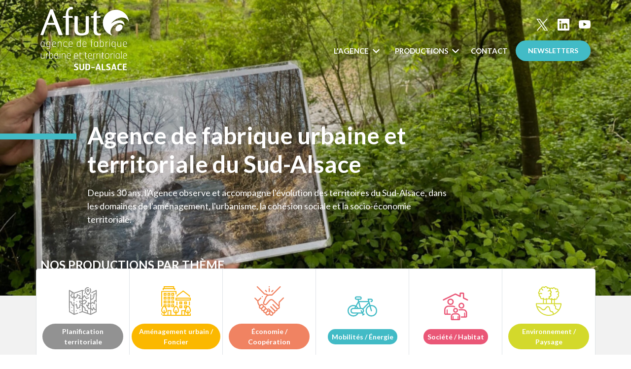

--- FILE ---
content_type: text/html; charset=UTF-8
request_url: https://afut-sudalsace.org/
body_size: 58337
content:
<!DOCTYPE html>
<html lang="fr">
<head>
    <meta charset="utf-8">
    <meta http-equiv="X-UA-Compatible" content="IE=edge">
    <meta name="viewport" content="width=device-width, initial-scale=1">

    <link rel="apple-touch-icon" sizes="180x180" href="/img/favicon/apple-touch-icon.png">
    <link rel="icon" type="image/png" sizes="32x32" href="/img/favicon/favicon-32x32.png">
    <link rel="icon" type="image/png" sizes="16x16" href="/img/favicon/favicon-16x16.png">
    <link rel="manifest" href="/img/favicon/site.webmanifest">
    <link rel="mask-icon" href="/img/favicon/safari-pinned-tab.svg" color="#5BBAD5">
    <link rel="shortcut icon" href="/favicon.ico">
    <meta name="msapplication-TileColor" content="#00aba9">
    <meta name="msapplication-config" content="/img/favicon/browserconfig.xml">
    <meta name="theme-color" content="#FFFFFF">

            
<title>AFUT - Votre ingénierie mutualisée et d&#039;intérêt général</title><meta name="robots" content="index,follow"><link rel="canonical" href="https://afut-sudalsace.org/">    
            <link rel="stylesheet" href="/build/website/main.2938418d.css">
    <script>
    var _paq = _paq || [];
    _paq.push(['disableCookies']);
    _paq.push(['trackPageView']);
    _paq.push(['enableLinkTracking']);
    (function() {
        var u="https://stats.afut-sudalsace.org";
        _paq.push(['setTrackerUrl', u+'/piwik.php']);
        _paq.push(['setSiteId', '1']);
        var d=document, g=d.createElement('script'), s=d.getElementsByTagName('script')[0];
        g.type='text/javascript'; g.async=true; g.defer=true; g.src=u+'/piwik.js'; s.parentNode.insertBefore(g,s);
    })();
</script>
</head>

<body><noscript><p><img src="https://stats.afut-sudalsace.org//piwik.php?idsite=1" style="border:0;" alt="" /></p></noscript>

    <header>
                        
<div id="header-bg" class="header__bg">
    <header class="container">
        <nav class="navbar navbar-expand-lg navbar-light">
            <a class="navbar-brand" href="https://afut-sudalsace.org/">
                <span class="header__logo"></span>
            </a>
            <button class="navbar-toggler" type="button" data-bs-toggle="collapse" data-bs-target="#header" aria-controls="header" aria-expanded="false" aria-label="text.main_menu">
                <span class="navbar-toggler-icon"></span>
            </button>
            <div id="header" class="collapse navbar-collapse justify-content-end">
                <div>
                                            <ul class="navbar-nav d-none d-lg-flex justify-content-end mb-3 header__sticky-social-hide">
                            <li>
                                                                    <a class="text-decoration-none p-0  pe-2" href="https://twitter.com/afutsudalsace" target="_blank">
                                        <img class="rs" src="/uploads/media/96x/05/35-icon-x-white.webp?v=2-0" alt="twitter-primary_1" width="24">
                                    </a>
                                                                    <a class="text-decoration-none p-0 ps-2 pe-2" href="https://fr.linkedin.com/company/afut-sud-alsace" target="_blank">
                                        <img class="rs" src="/uploads/media/96x/06/36-linkedin.webp?v=1-0" alt="linkedin-primary_1" width="24">
                                    </a>
                                                                    <a class="text-decoration-none p-0 ps-2 " href="https://www.youtube.com/@afutsudalsace" target="_blank">
                                        <img class="rs" src="/uploads/media/96x/05/5-youtube-white.webp?v=6-0" alt="youtube-primary_1" width="24">
                                    </a>
                                                            </li>
                        </ul>
                    
                    <ul class="navbar-nav text-center">
                        <li class="nav-item dropdown dropdown-hover mt-3 mt-lg-1">
                <a id="dropdown-62252d7d-919c-420d-b94f-70a8e612b0a4" class="nav-link dropdown-toggle dropdown-header" href="#" aria-expanded="false" data-bs-toggle="dropdown">
                    L&#039;Agence
                </a>
                <ul class="dropdown-menu dropdown-menu-lg-end" aria-labelledby="dropdown-62252d7d-919c-420d-b94f-70a8e612b0a4">
                                                                    <li>
                            <a class="dropdown-item header__dropdown-item" href="https://afut-sudalsace.org/agence/presentation">
                                Présentation
                            </a>
                        </li>
                                                                    <li>
                            <a class="dropdown-item header__dropdown-item" href="https://afut-sudalsace.org/agence/gouvernance">
                                Gouvernance
                            </a>
                        </li>
                                                                    <li>
                            <a class="dropdown-item header__dropdown-item" href="https://afut-sudalsace.org/agence/equipe">
                                L&#039;équipe
                            </a>
                        </li>
                                                                    <li>
                            <a class="dropdown-item header__dropdown-item" href="https://afut-sudalsace.org/agence/activites">
                                Activités
                            </a>
                        </li>
                                                                    <li>
                            <a class="dropdown-item header__dropdown-item" href="https://afut-sudalsace.org/agence/rejoignez-nous">
                                Rejoignez-nous
                            </a>
                        </li>
                                    </ul>
            </li>
                                <li class="nav-item dropdown dropdown-hover mt-3 mt-lg-1">
                <a id="dropdown-e3f7b128-e253-4f41-ad2f-0c09d482dc32" class="nav-link dropdown-toggle dropdown-header" href="#" aria-expanded="false" data-bs-toggle="dropdown">
                    Productions
                </a>
                <ul class="dropdown-menu dropdown-menu-lg-end" aria-labelledby="dropdown-e3f7b128-e253-4f41-ad2f-0c09d482dc32">
                                                                    <li>
                            <a class="dropdown-item header__dropdown-item" href="https://afut-sudalsace.org/nos-productions/toutes-nos-productions">
                                Toutes nos productions
                            </a>
                        </li>
                                                                    <li>
                            <a class="dropdown-item header__dropdown-item" href="https://afut-sudalsace.org/nos-productions/territoriale">
                                Planification territoriale
                            </a>
                        </li>
                                                                    <li>
                            <a class="dropdown-item header__dropdown-item" href="https://afut-sudalsace.org/nos-productions/urbain">
                                Aménagement urbain &amp; foncier
                            </a>
                        </li>
                                                                    <li>
                            <a class="dropdown-item header__dropdown-item" href="https://afut-sudalsace.org/nos-productions/economie">
                                Economie et Coopération
                            </a>
                        </li>
                                                                    <li>
                            <a class="dropdown-item header__dropdown-item" href="https://afut-sudalsace.org/nos-productions/mobilite">
                                Mobilité et Energie
                            </a>
                        </li>
                                                                    <li>
                            <a class="dropdown-item header__dropdown-item" href="https://afut-sudalsace.org/nos-productions/habitat">
                                Société et Habitat
                            </a>
                        </li>
                                                                    <li>
                            <a class="dropdown-item header__dropdown-item" href="https://afut-sudalsace.org/nos-productions/paysage">
                                Environnement et Paysage
                            </a>
                        </li>
                                    </ul>
            </li>
                                <li class="nav-item mt-2 mt-lg-1">
                                                                <a class="nav-link" href="https://afut-sudalsace.org/contact">
                    Contact
                </a>
            </li>
                                <li class="nav-item mt-2 mt-lg-1">
                                                                                                    <a class="btn btn-primary ms-2" href="https://afut-sudalsace.org/newsletters">
                    Newsletters
                </a>
            </li>
            
            <li class="my-4 d-lg-none">
                            <a class="p-0  pe-2" href="https://twitter.com/afutsudalsace" target="_blank">
                    <img class="rs" src="/uploads/media/96x/00/100-icon-x-colored.webp?v=2-0" alt="twitter-primary_1"
                         width="24">
                </a>
                            <a class="p-0 ps-2 pe-2" href="https://fr.linkedin.com/company/afut-sud-alsace" target="_blank">
                    <img class="rs" src="/uploads/media/96x/01/101-linkedin-primary_1.webp?v=1-0" alt="linkedin-primary_1"
                         width="24">
                </a>
                            <a class="p-0 ps-2 " href="https://www.youtube.com/@afutsudalsace" target="_blank">
                    <img class="rs" src="/uploads/media/96x/02/102-youtube-primary_1.webp?v=1-0" alt="youtube-primary_1"
                         width="24">
                </a>
                    </li>
    </ul>
                </div>
            </div>
        </nav>
    </header>
</div>
            </header>

    <main>
            <div class="carousel slide" data-bs-ride="carousel">
    <div class="carousel-inner">
                    <div class="carousel-item carousel__height active">
                <img src="/uploads/media/1200x/01/21-slide1.jpg?v=2-0" class="d-block w-100 carousel__height-img" alt="Slide 1">
            </div>
                    <div class="carousel-item carousel__height ">
                <img src="/uploads/media/1200x/03/23-slide2.jpg?v=2-0" class="d-block w-100 carousel__height-img" alt="Slide 2">
            </div>
                    <div class="carousel-item carousel__height ">
                <img src="/uploads/media/1200x/02/22-slide3.jpg?v=2-0" class="d-block w-100 carousel__height-img" alt="Slide 3">
            </div>
                <div class="absolute-wrapper">
            <div class="container h-100">
                <div class="row h-100">
                    <div class="carousel__content col-12 col-lg-8 offset-lg-1">
                        <p class="carousel__content-title">Agence de fabrique urbaine et territoriale du Sud-Alsace</p>
                        <p class="carousel__content-text">Depuis 30 ans, l&#039;Agence observe et accompagne l&#039;évolution des territoires du Sud-Alsace, dans les domaines de l&#039;aménagement, l&#039;urbanisme, la cohésion sociale et la socio-économie territoriale. </p>
                    </div>
                </div>
            </div>
        </div>
    </div>
    </div>

        <div class="">
            <div class="">
                    <div class="gray-bg">
                
    <div class="container thematique">
                    <p class="thematique__title">Nos productions par thème</p>
        
        <div class="row justify-content-center">
                <a class="btn thematique__btn territoriale__btn col-6 col-lg-2" href="/nos-productions/territoriale">
        <div class="thematique_icon territoriale__btn-icon">
            <svg width="60" height="60" viewBox="0 0 60 60" fill="none" xmlns="http://www.w3.org/2000/svg">
    <path d="M39.9513 16.1834C40.0434 16.267 40.1399 16.3658 40.2407 16.4799C40.2484 16.4886 40.2578 16.4956 40.2684 16.5006C40.2789 16.5055 40.2904 16.5083 40.3021 16.5088C40.3138 16.5092 40.3255 16.5073 40.3365 16.5031C40.3475 16.499 40.3575 16.4926 40.3661 16.4846C41.388 15.5174 42.2899 14.4885 43.072 13.3978C43.5977 12.6658 44.0419 11.8873 44.4044 11.0623C44.6614 10.4787 44.8352 9.87674 44.9259 9.25642C45.022 8.60017 45.002 7.98221 44.8661 7.40252C44.6974 6.68221 44.3813 6.02205 43.9181 5.42205C43.772 5.23299 43.6864 5.07713 43.6614 4.95447C43.6224 4.75682 43.6485 4.57166 43.7399 4.399C43.9657 3.97478 44.3075 3.799 44.7653 3.87166C45.0091 3.90994 45.2231 4.049 45.4075 4.28885C46.7395 6.01541 47.1677 7.93455 46.6919 10.0463C46.4372 11.1752 45.9665 12.2967 45.2798 13.4107C44.179 15.1967 42.7696 16.8631 41.0516 18.4099C40.7579 18.6748 40.4575 18.7783 40.1505 18.7205C39.9622 18.6853 39.7181 18.5353 39.4181 18.2705C37.7649 16.8056 36.3759 15.1385 35.2509 13.2689C34.7845 12.4924 34.4052 11.6486 34.113 10.7377C33.5903 9.10564 33.6231 7.54158 34.2114 6.04549C34.5036 5.30252 34.9099 4.64041 35.4302 4.05916C36.4052 2.9701 37.6552 2.28182 39.1802 1.99432C39.8372 1.87088 40.5563 1.86189 41.3376 1.96736C41.736 2.02127 42.0079 2.21307 42.1532 2.54275C42.3524 2.99588 42.2638 3.36814 41.8872 3.65955C41.6778 3.82049 41.429 3.87674 41.1407 3.8283C40.5743 3.73221 40.0169 3.73377 39.4684 3.83299C38.938 3.9283 38.4251 4.1201 37.9298 4.40838C36.8259 5.049 36.1063 6.00291 35.7712 7.2701C35.5337 8.16775 35.5735 9.11463 35.8907 10.1107C36.3056 11.4138 36.9567 12.6373 37.8442 13.781C38.4786 14.599 39.0802 15.3064 39.6489 15.9033C39.6833 15.9392 39.7841 16.0326 39.9513 16.1834Z" fill="white"></path>
    <path d="M43.1117 8.44081C43.1117 9.18393 42.8165 9.89662 42.291 10.4221C41.7656 10.9476 41.0529 11.2428 40.3098 11.2428C39.9418 11.2428 39.5775 11.1703 39.2375 11.0295C38.8976 10.8887 38.5887 10.6823 38.3285 10.4221C38.0683 10.1619 37.8619 9.85302 37.7211 9.51307C37.5803 9.17312 37.5078 8.80877 37.5078 8.44081C37.5078 8.07285 37.5803 7.7085 37.7211 7.36855C37.8619 7.0286 38.0683 6.71971 38.3285 6.45953C38.5887 6.19934 38.8976 5.99295 39.2375 5.85214C39.5775 5.71133 39.9418 5.63885 40.3098 5.63885C41.0529 5.63885 41.7656 5.93406 42.291 6.45953C42.8165 6.985 43.1117 7.69768 43.1117 8.44081ZM41.2402 8.44315C41.2402 8.19669 41.1423 7.96032 40.968 7.78604C40.7938 7.61176 40.5574 7.51386 40.3109 7.51386C40.0645 7.51386 39.8281 7.61176 39.6538 7.78604C39.4795 7.96032 39.3816 8.19669 39.3816 8.44315C39.3816 8.68962 39.4795 8.92599 39.6538 9.10026C39.8281 9.27454 40.0645 9.37245 40.3109 9.37245C40.5574 9.37245 40.7938 9.27454 40.968 9.10026C41.1423 8.92599 41.2402 8.68962 41.2402 8.44315Z" fill="white"></path>
    <path d="M11.2428 38.6436C11.2514 36.7389 11.2538 34.8162 11.2499 32.8756C11.2491 32.4428 11.4151 32.149 11.7479 31.9944C12.0409 31.8584 12.3335 31.8588 12.6257 31.9955C12.9585 32.151 13.1249 32.4443 13.1249 32.8756C13.121 40.5194 13.1233 48.1635 13.1319 55.808C13.132 55.8148 13.1337 55.8214 13.1367 55.8275C13.1398 55.8335 13.1442 55.8387 13.1495 55.8427C13.1549 55.8466 13.161 55.8493 13.1675 55.8504C13.1741 55.8515 13.1807 55.851 13.187 55.849C15.2409 55.1803 17.2932 54.5068 19.344 53.8287C19.5862 53.749 19.7811 53.7244 19.9288 53.7549C20.0694 53.7838 20.1983 53.8412 20.3155 53.9272C20.4218 54.0045 20.5069 54.1111 20.571 54.2471C20.7514 54.6252 20.7241 54.9529 20.4889 55.2303C20.3561 55.3873 20.1022 55.5303 19.7272 55.6592C16.0397 56.9279 13.5557 57.7514 12.2753 58.1295C12.1471 58.1678 11.9561 58.1115 11.7022 57.9608C8.58035 56.1092 5.46316 54.249 2.35066 52.3803C2.16628 52.2693 2.03464 52.1186 1.95574 51.9279C1.90652 51.8084 1.88191 51.6186 1.88191 51.3584C1.87332 37.0818 1.87097 22.8057 1.87488 8.52989C1.87488 8.03458 2.09714 7.70997 2.54167 7.55606C2.80105 7.46544 3.05769 7.4963 3.3116 7.64864C6.22722 9.38927 9.18074 11.1604 12.1721 12.9619C12.2133 12.9869 12.2595 13.0027 12.3074 13.0081C12.3554 13.0136 12.404 13.0086 12.4499 12.9936C17.9491 11.1615 23.4085 9.34161 28.828 7.5338C29.0077 7.47364 29.2124 7.48653 29.4421 7.57247C29.5936 7.62872 29.6741 7.65841 29.6835 7.66153C30.1827 7.82325 30.6807 7.98849 31.1776 8.15724C31.4596 8.25411 31.6569 8.35216 31.7694 8.45138C31.9632 8.62403 32.0608 8.83692 32.0624 9.09005C32.0632 9.40802 31.9471 9.66466 31.7143 9.85997C31.4675 10.0662 31.1503 10.11 30.7628 9.99122C30.5268 9.91778 30.2936 9.84122 30.0632 9.76153C30.0559 9.75911 30.0482 9.75845 30.0407 9.7596C30.0331 9.76075 30.026 9.76368 30.0198 9.76815C30.0136 9.77262 30.0086 9.77849 30.0051 9.78529C30.0016 9.79208 29.9999 9.79961 29.9999 9.80724V21.6666C29.9999 21.8026 30.0327 21.8111 30.0983 21.6924C30.7288 20.5502 31.3499 19.435 31.9616 18.3467C32.0889 18.1193 32.2639 17.9647 32.4866 17.8826C32.7007 17.8037 32.9175 17.8061 33.137 17.8897C33.3448 17.9678 33.5135 18.1053 33.6432 18.3022C33.7198 18.4186 33.7596 18.4791 33.7628 18.4838C35.119 20.3604 36.4546 22.2303 37.7694 24.0936C37.7871 24.1189 37.8128 24.1374 37.8424 24.1462C37.872 24.1549 37.9037 24.1533 37.9323 24.1416C39.2409 23.6049 40.5397 23.0861 41.8288 22.5854C42.1038 22.4783 42.3608 22.4908 42.5999 22.6229C43.028 22.8588 43.1932 23.2002 43.0956 23.6471C43.0409 23.8971 42.9061 24.0912 42.6913 24.2295C42.6374 24.2639 42.4311 24.3533 42.0725 24.4979C40.7327 25.0361 39.3917 25.5705 38.0495 26.101C37.5667 26.2908 37.1749 26.258 36.8741 26.0026C36.8413 25.9752 36.6319 25.6947 36.246 25.1611C35.1561 23.6572 34.0675 22.135 32.98 20.5943C32.9723 20.5836 32.962 20.5749 32.9501 20.5691C32.9382 20.5634 32.925 20.5608 32.9118 20.5615C32.8986 20.5622 32.8858 20.5662 32.8745 20.5732C32.8633 20.5801 32.854 20.5898 32.8475 20.6014L30.0491 25.5994C30.0163 25.658 29.9999 25.7209 29.9999 25.7881V29.2053C29.9999 29.2662 30.026 29.2807 30.0784 29.2486C30.9534 28.7182 31.8194 28.1979 32.6764 27.6877C33.1647 27.3971 33.4167 27.249 33.4323 27.2436C33.7495 27.1272 34.0628 27.1858 34.3721 27.4193C35.5917 28.3389 36.8124 29.2568 38.0343 30.1733C38.3343 30.3975 38.4663 30.6733 38.4303 31.0006C38.4085 31.1975 38.2831 31.442 38.0542 31.7342C36.9823 33.1006 35.8975 34.4561 34.7999 35.8006C34.7967 35.8045 34.7319 35.894 34.6053 36.069C34.4733 36.2526 34.3073 36.3881 34.1073 36.4756C33.969 36.5365 33.7651 36.567 33.4956 36.567C32.3589 36.567 31.2198 36.567 30.0784 36.567C30.0576 36.567 30.0376 36.5753 30.0229 36.59C30.0081 36.6047 29.9999 36.6247 29.9999 36.6455V38.8885C29.9999 38.9193 30.006 38.9498 30.0179 38.9781C30.0297 39.0065 30.0471 39.0322 30.069 39.0537C31.9151 40.885 33.7159 42.6951 35.4714 44.4842C35.569 44.5842 35.6178 44.7772 35.6178 45.0631C35.6186 46.0272 35.6233 46.9779 35.6319 47.9154C35.6323 47.9343 35.639 47.9525 35.6509 47.967C35.6628 47.9815 35.6793 47.9914 35.6975 47.9951C37.0132 48.2623 38.2854 48.5178 39.5143 48.7615C39.8432 48.8272 40.0725 48.9924 40.2022 49.2572C40.2655 49.3861 40.3128 49.6428 40.344 50.0272C40.4612 51.4779 40.5776 52.9279 40.6932 54.3772C40.695 54.4017 40.7042 54.4252 40.7196 54.4446C40.7351 54.4641 40.7561 54.4785 40.78 54.4861L44.9061 55.8631C44.9169 55.8666 44.9283 55.8675 44.9394 55.8658C44.9506 55.864 44.9612 55.8597 44.9703 55.853C44.9795 55.8464 44.9869 55.8377 44.9921 55.8276C44.9972 55.8176 44.9999 55.8064 44.9999 55.7951V45.9373C44.9998 45.9307 44.9981 45.9241 44.9949 45.9183C44.9917 45.9124 44.9872 45.9075 44.9816 45.9038C44.9761 45.9001 44.9697 45.8978 44.9631 45.8971C44.9565 45.8964 44.9498 45.8973 44.9436 45.8998C44.1163 46.2194 43.305 46.5264 42.5096 46.8209C42.2229 46.9272 41.96 46.9037 41.721 46.7506C41.5874 46.6654 41.4307 46.4799 41.251 46.194C39.7526 43.8244 38.2655 41.4479 36.7897 39.0643C36.6663 38.8651 36.596 38.6717 36.5788 38.4842C36.5616 38.2858 36.6128 38.0975 36.7323 37.9193C36.8667 37.7186 37.0522 37.592 37.2889 37.5397C37.4397 37.5061 37.6514 37.5213 37.9241 37.5854C38.685 37.7658 39.4557 37.9604 40.2362 38.169C40.2451 38.1715 40.2544 38.1719 40.2635 38.1701C40.2725 38.1684 40.2811 38.1645 40.2885 38.1588C40.2958 38.1532 40.3018 38.1458 40.306 38.1374C40.3101 38.129 40.3123 38.1198 40.3124 38.1104C40.3093 36.7729 40.3108 35.4486 40.3171 34.1377C40.3194 33.733 40.3753 33.4346 40.4846 33.2424C40.7331 32.808 41.1518 32.7076 41.7409 32.9412C42.8089 33.3647 43.8612 33.7861 44.8979 34.2057C44.9091 34.2103 44.9212 34.212 44.9332 34.2107C44.9452 34.2095 44.9567 34.2053 44.9668 34.1984C44.9769 34.1916 44.9851 34.1824 44.9909 34.1716C44.9967 34.1608 44.9997 34.1488 44.9999 34.1365C44.9999 28.517 44.9999 22.9166 44.9999 17.3354C44.9999 16.9002 45.0405 16.6022 45.1218 16.4412C45.2335 16.2201 45.4147 16.0721 45.6655 15.9971C45.8882 15.9307 46.105 15.9447 46.3159 16.0393C46.6909 16.208 46.878 16.5369 46.8772 17.026C46.8717 19.9244 46.8733 22.8229 46.8819 25.7213C46.8818 25.7278 46.8833 25.7342 46.8863 25.7399C46.8893 25.7456 46.8937 25.7506 46.8992 25.7542C46.9046 25.7579 46.9109 25.7603 46.9175 25.7611C46.924 25.7619 46.9307 25.7611 46.937 25.7588C47.9167 25.4104 48.8815 25.0244 49.8315 24.601C49.8661 24.586 49.8938 24.5579 49.9089 24.5225C50.4409 23.267 50.9526 22.0029 51.444 20.7303C51.5229 20.5272 51.5624 20.3154 51.5624 20.0951C51.5624 18.8584 51.5624 17.6213 51.5624 16.3838C51.5624 15.9627 51.6007 15.6736 51.6772 15.5166C51.7803 15.3049 51.9475 15.1561 52.1788 15.0701C52.2163 15.0568 52.4264 15.0108 52.8093 14.9318C53.8866 14.7108 54.9979 14.4854 56.1432 14.2557C56.1734 14.2495 56.2005 14.233 56.22 14.2091C56.2394 14.1852 56.25 14.1552 56.2499 14.1244V10.051C56.2498 10.0404 56.2471 10.03 56.2419 10.0208C56.2366 10.0115 56.2292 10.0038 56.2201 9.99827C56.2111 9.99275 56.2008 9.98964 56.1902 9.98922C56.1796 9.98881 56.1691 9.99111 56.1596 9.99591C53.6987 11.2428 51.2331 12.4807 48.7628 13.7096C48.4815 13.8494 48.2702 13.9287 48.1288 13.9475C47.8608 13.9826 47.6319 13.9182 47.4421 13.7541C47.2163 13.5596 47.0971 13.3061 47.0846 12.9936C47.0706 12.6404 47.2448 12.3733 47.6073 12.192C50.5956 10.6975 53.5839 9.20333 56.5721 7.70958C57.301 7.34474 57.8089 7.52052 58.0956 8.23692C58.1339 8.33302 58.1526 8.58692 58.1518 8.99864C58.1339 16.5346 58.1249 24.0701 58.1249 31.6053C58.1249 31.9201 58.0862 32.1541 58.0089 32.3072C57.88 32.5619 57.6776 32.717 57.4018 32.7725C57.1018 32.8334 56.837 32.7764 56.6073 32.6014C56.3628 32.4147 56.2417 32.135 56.244 31.7623C56.2479 31.0889 56.2499 30.4143 56.2499 29.7385C56.2499 29.7279 56.2472 29.7175 56.242 29.7082C56.2367 29.699 56.2292 29.6913 56.22 29.6857C56.2109 29.6802 56.2004 29.6771 56.1896 29.6767C56.1788 29.6763 56.1681 29.6786 56.1585 29.6834L54.4675 30.5471C54.4396 30.5612 54.4161 30.5825 54.3998 30.6088C54.3835 30.6351 54.3748 30.6653 54.3749 30.6959C54.3749 32.3248 54.3796 33.9205 54.3889 35.483C54.3928 36.0869 54.1221 36.4459 53.5768 36.56C53.3385 36.6092 53.0971 36.5436 52.8526 36.3631C51.8221 35.5983 50.794 34.8244 49.7682 34.0416C49.7477 34.026 49.7227 34.0175 49.6969 34.0173C49.6712 34.0171 49.646 34.0252 49.6253 34.0404L46.9358 36.0537C46.9169 36.068 46.9015 36.0865 46.8909 36.1078C46.8804 36.1292 46.8749 36.1528 46.8749 36.1768L46.8819 43.6791C46.8819 43.7164 46.8947 43.7531 46.9182 43.7834L49.2245 46.6944C49.3081 46.7998 49.3698 46.7889 49.4096 46.6615C49.7925 45.4326 50.1971 44.2186 50.6237 43.0193C50.726 42.7318 50.853 42.5252 51.0046 42.3994C51.3108 42.1463 51.6327 42.1162 51.9702 42.3092C52.1561 42.4154 52.3479 42.6311 52.5456 42.9561C53.2839 44.1686 54.0135 45.3865 54.7346 46.61C54.7489 46.6341 54.7709 46.6526 54.7967 46.6624C54.8225 46.6722 54.8507 46.6728 54.8764 46.6639L56.1889 46.2174C56.2046 46.2124 56.2182 46.2021 56.2279 46.188C56.2376 46.1739 56.2428 46.1567 56.2428 46.1389C56.2514 42.6553 56.2561 39.1717 56.2569 35.6881C56.2569 35.4076 56.3409 35.1776 56.5089 34.9979C56.6675 34.8283 56.871 34.7295 57.1194 34.7014C57.4507 34.6639 57.7249 34.7901 57.9421 35.0799C58.0428 35.2158 58.103 35.3815 58.1225 35.5768C58.1241 35.594 58.1249 35.7662 58.1249 36.0936C58.1249 41.1733 58.1249 46.2529 58.1249 51.3326C58.1249 51.624 58.0682 51.8674 57.955 52.0627C57.869 52.2096 57.6843 52.3553 57.4007 52.4998C53.7632 54.3483 50.1124 56.1709 46.4483 57.9678C46.2397 58.0701 46.0608 58.1162 45.9116 58.1061C45.7475 58.0943 45.5608 58.0533 45.3514 57.983C39.9428 56.176 34.5319 54.3756 29.1186 52.5819C29.0821 52.5697 29.043 52.5697 29.0073 52.5819C27.3042 53.1459 25.601 53.7104 23.8979 54.2752C23.6167 54.369 23.4026 54.4123 23.2557 54.4053C22.9956 54.3936 22.7858 54.2963 22.6264 54.1135C22.428 53.883 22.3526 53.6115 22.4003 53.299C22.4526 52.9561 22.6714 52.7205 23.0565 52.5924C24.7089 52.0416 26.3807 51.4776 28.0721 50.9002C28.0875 50.8951 28.1008 50.8852 28.1102 50.8719C28.1197 50.8587 28.1248 50.8428 28.1249 50.8264V40.0815C28.1249 40.0589 28.1182 40.0369 28.1056 40.0183C28.0931 39.9997 28.0753 39.9854 28.0546 39.9772L25.1882 38.8428C25.1787 38.839 25.1686 38.8373 25.1584 38.8379C25.1483 38.8385 25.1384 38.8414 25.1295 38.8464C25.1206 38.8513 25.113 38.8582 25.1071 38.8665C25.1012 38.8748 25.0973 38.8843 25.0956 38.8943C24.8479 40.3701 24.6077 41.8111 24.3749 43.2174C24.3046 43.6424 24.0561 43.9291 23.6296 44.0776C23.4194 44.151 23.3128 44.1881 23.3096 44.1889C22.1471 44.6615 20.9823 45.1279 19.8151 45.5881C19.2651 45.8053 18.9471 45.919 18.8612 45.9291C18.5659 45.9666 18.3128 45.8752 18.1018 45.6549C17.9675 45.5158 17.8651 45.2901 17.7948 44.9776C17.2987 42.7893 16.8112 40.6088 16.3323 38.4361C16.3306 38.4286 16.3271 38.4216 16.3221 38.4158C16.3171 38.41 16.3107 38.4055 16.3035 38.4027C16.2963 38.3999 16.2885 38.3989 16.2809 38.3999C16.2732 38.4008 16.2659 38.4036 16.2596 38.408C16.0409 38.5588 15.8296 38.6443 15.6257 38.6647C15.4108 38.6858 15.2065 38.6256 15.0128 38.4842C14.6995 38.2545 14.5901 37.9108 14.6846 37.4529C14.7151 37.3045 14.8487 37.1252 15.0854 36.9151C15.4307 36.6065 15.7757 36.2975 16.1202 35.9881C16.278 35.8467 16.4389 35.7467 16.603 35.6881C16.7757 35.6264 16.9581 35.6233 17.1503 35.6787C17.4909 35.7764 17.7018 36.0041 17.7831 36.3619C18.3339 38.7885 18.8682 41.194 19.3862 43.5783C19.3904 43.5975 19.3986 43.6155 19.4103 43.6311C19.422 43.6467 19.437 43.6596 19.4541 43.6687C19.4712 43.6779 19.4901 43.6832 19.5093 43.6842C19.5286 43.6851 19.5477 43.6818 19.5655 43.6744L22.5409 42.4568C22.5574 42.4501 22.5719 42.439 22.5832 42.4247C22.5944 42.4103 22.6021 42.3932 22.6053 42.3748C22.8905 40.7233 23.1678 39.0705 23.4374 37.4166C23.5186 36.9182 23.8214 36.635 24.3456 36.567C24.4878 36.5483 24.6796 36.5924 24.921 36.6994C25.2553 36.8471 25.4272 36.9225 25.4366 36.9256C26.3132 37.2678 27.1753 37.6111 28.0229 37.9557C28.0341 37.9603 28.0462 37.962 28.0582 37.9607C28.0702 37.9595 28.0817 37.9552 28.0918 37.9484C28.1019 37.9416 28.1101 37.9324 28.1159 37.9216C28.1217 37.9108 28.1247 37.8988 28.1249 37.8865V36.349C28.1249 36.3221 28.1168 36.2959 28.1018 36.2737C28.0867 36.2515 28.0654 36.2345 28.0405 36.2248C26.7147 35.6975 25.378 35.1647 24.0303 34.6264C23.8014 34.5342 23.6354 34.3772 23.5323 34.1553C23.5104 34.1076 23.451 33.8975 23.3542 33.5248C23.0885 32.5014 22.8339 31.4752 22.5901 30.4463C22.5128 30.119 22.5069 29.8627 22.5725 29.6776C22.6663 29.4151 22.8468 29.2361 23.1139 29.1408C23.2811 29.0807 23.5178 29.0752 23.8241 29.1244C25.2108 29.3471 26.6194 29.5791 28.0499 29.8205C28.0591 29.822 28.0685 29.8216 28.0775 29.8191C28.0865 29.8166 28.0949 29.8122 28.102 29.8062C28.1091 29.8002 28.1149 29.7927 28.1188 29.7842C28.1228 29.7758 28.1248 29.7666 28.1249 29.7572V26.3846C28.1248 26.3614 28.1164 26.339 28.1012 26.3214C28.0859 26.3038 28.0648 26.2921 28.0417 26.2885C26.0175 25.9861 24.0034 25.6842 21.9995 25.3826C21.5214 25.3108 21.2339 25.2529 21.137 25.2092C20.8159 25.0639 20.6452 24.7873 20.6249 24.3795C20.6093 24.0717 20.7514 23.8151 21.0514 23.6096C21.796 23.1002 22.5663 22.5834 23.3624 22.0592C23.3854 22.044 23.4043 22.0234 23.4174 21.999C23.4305 21.9747 23.4373 21.9475 23.4374 21.9197V20.333C23.4373 20.3132 23.4318 20.2938 23.4215 20.2771C23.4111 20.2603 23.3963 20.2468 23.3788 20.2381L19.7565 18.4381C19.7491 18.4345 19.741 18.4327 19.7327 18.4331C19.7245 18.4334 19.7166 18.4358 19.7096 18.4401C19.7027 18.4443 19.697 18.4502 19.6931 18.4573C19.6892 18.4643 19.6872 18.4722 19.6874 18.4803C19.6874 18.9529 19.6874 19.4233 19.6874 19.8912C19.6874 20.3912 19.6819 20.6678 19.671 20.7209C19.6163 20.9897 19.4729 21.24 19.2409 21.4721C18.1878 22.5252 17.1346 23.5783 16.0815 24.6315C15.73 24.983 15.4706 25.1916 15.3034 25.2572C15.026 25.3651 14.7581 25.3307 14.4995 25.1541C14.369 25.0643 14.1991 24.8772 13.9897 24.5928C13.7241 24.2311 13.4721 23.8811 13.2339 23.5428C13.1612 23.4397 13.1249 23.4514 13.1249 23.5779C13.1249 25.3014 13.1249 27.0213 13.1249 28.7377C13.1249 29.0401 13.1014 29.2565 13.0546 29.3869C12.9686 29.6244 12.8151 29.7947 12.594 29.8979C12.3206 30.0252 12.0499 30.0264 11.7819 29.9014C11.5811 29.8068 11.435 29.6537 11.3436 29.442C11.2866 29.31 11.2573 29.11 11.2557 28.842C11.2479 26.7584 11.246 24.6744 11.2499 22.5901C11.2499 22.5221 11.2229 22.5092 11.169 22.5514C10.4917 23.0803 9.79871 23.6049 9.09011 24.1252C8.71824 24.3986 8.37097 24.4518 8.04832 24.2846C7.86628 24.1908 7.66277 23.9584 7.43777 23.5873C6.58621 22.1826 5.74011 20.7744 4.89949 19.3627C4.5948 18.851 4.64285 18.3959 5.04363 17.9975C5.8116 17.2326 6.58972 16.4561 7.378 15.6678C7.39888 15.6469 7.41487 15.6219 7.42481 15.5945C7.43474 15.5672 7.43837 15.5381 7.43542 15.5096L7.07332 12.1733C7.07075 12.1478 7.0622 12.1233 7.04835 12.1017C7.03451 12.0802 7.01576 12.0621 6.99363 12.049L3.82488 10.1459C3.77488 10.1162 3.74988 10.1307 3.74988 10.1893V30.8541C3.74988 30.8756 3.75827 30.8961 3.77322 30.9113C3.78816 30.9265 3.80843 30.935 3.82957 30.935C4.65769 30.9436 5.50027 30.9459 6.3573 30.942C6.65574 30.9404 6.90378 31.0045 7.10144 31.1342C7.24441 31.2287 7.36355 31.4088 7.45886 31.6744C8.19558 33.7471 8.75613 35.4072 9.1405 36.6549C9.21316 36.8916 9.31941 37.0693 9.45925 37.1881C10.0014 37.6506 10.5725 38.1463 11.1725 38.6752C11.2194 38.7166 11.2428 38.7061 11.2428 38.6436ZM18.8319 15.949C18.9053 15.9483 18.9753 15.9639 19.0417 15.9959C20.8643 16.8733 22.6858 17.7791 24.5061 18.7135C24.8038 18.8658 24.996 18.9908 25.0827 19.0885C25.2444 19.2713 25.3245 19.5018 25.3229 19.7799C25.3198 20.6244 25.3147 21.469 25.3077 22.3135C25.3053 22.5494 25.2823 22.7275 25.2385 22.8479C25.1659 23.044 25.0514 23.1908 24.8952 23.2885C24.6913 23.4151 24.4635 23.5658 24.212 23.7408C24.1464 23.7869 24.153 23.8154 24.2319 23.8264L28.0546 24.3912C28.0633 24.3924 28.0721 24.3917 28.0806 24.3892C28.089 24.3866 28.0968 24.3824 28.1034 24.3766C28.1101 24.3708 28.1154 24.3637 28.1191 24.3557C28.1228 24.3478 28.1248 24.3391 28.1249 24.3303V9.83771C28.1249 9.82655 28.1223 9.81556 28.1172 9.80562C28.1121 9.79569 28.1047 9.78711 28.0957 9.78058C28.0867 9.77406 28.0762 9.76978 28.0652 9.76809C28.0541 9.76641 28.0429 9.76738 28.0323 9.77091L13.2245 14.708C13.1955 14.7176 13.1703 14.736 13.1524 14.7606C13.1345 14.7853 13.1249 14.8148 13.1249 14.8451V20.183C13.1249 20.253 13.1488 20.3225 13.1928 20.3811L15.0538 22.8725C15.0603 22.8811 15.0685 22.8882 15.0779 22.8934C15.0872 22.8986 15.0975 22.9018 15.1081 22.9027C15.1187 22.9036 15.1292 22.9022 15.1391 22.8986C15.1489 22.895 15.1578 22.8893 15.1651 22.8818L17.7702 20.2768C17.7973 20.249 17.8124 20.212 17.8124 20.1736C17.8093 19.1846 17.8108 18.2065 17.8171 17.2393C17.8194 16.8346 17.869 16.5502 17.9659 16.3861C18.1354 16.1002 18.4241 15.9545 18.8319 15.949ZM11.1655 14.544L9.15222 13.3498C9.10769 13.3233 9.08855 13.3358 9.0948 13.3873C9.18542 14.1608 9.27214 14.9479 9.35496 15.7486C9.37136 15.9096 9.37097 16.0377 9.35378 16.133C9.32566 16.2885 9.27175 16.408 9.19207 16.4916C8.45691 17.2604 7.68308 18.0432 6.87058 18.84C6.85191 18.8583 6.84003 18.8824 6.83684 18.9086C6.83365 18.9347 6.83934 18.9614 6.853 18.9842L8.65652 21.9912C8.66203 22.0004 8.66937 22.0083 8.67807 22.0144C8.68677 22.0206 8.69663 22.0249 8.70702 22.027C8.71741 22.0291 8.72809 22.0289 8.73836 22.0266C8.74864 22.0243 8.75829 22.0198 8.76667 22.0135L11.1971 20.1889C11.2113 20.1783 11.2228 20.1644 11.2308 20.1481C11.2387 20.1318 11.2428 20.1137 11.2428 20.0951L11.2499 14.6928C11.2499 14.6628 11.2421 14.6333 11.2273 14.6072C11.2125 14.5812 11.1912 14.5594 11.1655 14.544ZM49.7975 31.8865C49.9999 31.9162 50.1905 32.0033 50.3694 32.1479C50.528 32.2768 50.6092 32.3428 50.6132 32.3459C51.1991 32.7748 51.8042 33.2287 52.4284 33.7076C52.476 33.7443 52.4999 33.7326 52.4999 33.6725C52.4999 32.4381 52.4987 31.235 52.4964 30.0631C52.4956 29.6568 52.6714 29.3639 53.0237 29.1842C54.0604 28.6553 55.1151 28.1225 56.1878 27.5858C56.2065 27.5762 56.2222 27.5619 56.2332 27.5443C56.2442 27.5267 56.2499 27.5066 56.2499 27.4861V16.2104C56.2498 16.2031 56.2482 16.196 56.2451 16.1895C56.242 16.1829 56.2375 16.1772 56.2319 16.1726C56.2263 16.168 56.2197 16.1647 56.2127 16.1629C56.2057 16.1611 56.1984 16.1609 56.1913 16.1623L53.5288 16.6908C53.503 16.6962 53.4798 16.7102 53.4632 16.7305C53.4465 16.7508 53.4374 16.7761 53.4374 16.8022V20.6002C53.4374 20.7369 53.412 20.8686 53.3612 20.9951C52.7518 22.5225 52.1335 24.0627 51.5061 25.6158C51.396 25.8885 51.2561 26.06 51.0866 26.1303C49.7553 26.6795 48.3842 27.233 46.9733 27.7908C46.9444 27.8021 46.9195 27.8221 46.9019 27.848C46.8844 27.8739 46.8749 27.9046 46.8749 27.9361V33.6467C46.8749 33.7264 46.9065 33.742 46.9698 33.6936C47.6956 33.1342 48.4128 32.5943 49.1214 32.074C49.337 31.9147 49.5624 31.8522 49.7975 31.8865ZM36.1018 31.0674L33.7452 29.2932C33.7311 29.2825 33.7141 29.2763 33.6963 29.2755C33.6785 29.2746 33.6609 29.2792 33.6456 29.2885L30.0514 31.4318C30.0357 31.4415 30.0227 31.4549 30.0136 31.4709C30.0046 31.487 29.9999 31.505 29.9999 31.5233V34.5795C29.9999 34.5942 30.0027 34.6088 30.0082 34.6224C30.0137 34.636 30.0217 34.6483 30.0319 34.6586C30.042 34.669 30.054 34.6772 30.0672 34.6827C30.0805 34.6882 30.0946 34.691 30.1089 34.6908L33.253 34.6651C33.271 34.6647 33.2887 34.6602 33.3049 34.6519C33.3211 34.6436 33.3354 34.6316 33.3468 34.617L36.1135 31.16C36.1189 31.1531 36.1229 31.1453 36.1252 31.137C36.1275 31.1286 36.1281 31.1198 36.127 31.1112C36.1259 31.1026 36.1231 31.0943 36.1188 31.0868C36.1145 31.0793 36.1087 31.0727 36.1018 31.0674ZM25.235 33.083L28.0393 34.201C28.0488 34.2048 28.059 34.2063 28.0691 34.2053C28.0792 34.2042 28.0889 34.2007 28.0974 34.195C28.1058 34.1894 28.1128 34.1817 28.1176 34.1727C28.1223 34.1638 28.1249 34.1537 28.1249 34.1436V31.8397C28.1249 31.8112 28.1148 31.7836 28.0964 31.7619C28.0779 31.7402 28.0522 31.7258 28.0241 31.7213L24.7874 31.1834C24.7782 31.182 24.7688 31.1828 24.7601 31.1859C24.7513 31.189 24.7435 31.1942 24.7372 31.201C24.7309 31.2079 24.7265 31.2161 24.7242 31.2251C24.7219 31.2341 24.7219 31.2435 24.7241 31.2526L25.1389 32.9717C25.1447 32.9966 25.1565 33.0198 25.1733 33.0392C25.19 33.0586 25.2112 33.0736 25.235 33.083ZM5.58386 52.1365C7.42683 53.242 9.29831 54.3662 11.1983 55.5092C11.2327 55.5295 11.2499 55.5197 11.2499 55.4799V41.3811C11.2499 41.3409 11.2414 41.3012 11.2251 41.2647C11.2087 41.2281 11.1848 41.1955 11.155 41.169C10.105 40.2393 9.07097 39.3217 8.053 38.4162C7.9491 38.324 7.85066 38.2264 7.75769 38.1233C7.67175 38.0279 7.60457 37.9104 7.55613 37.7705C6.99128 36.1697 6.45183 34.558 5.93777 32.9354C5.92684 32.901 5.90528 32.8711 5.87621 32.8498C5.84715 32.8285 5.81207 32.817 5.77605 32.817H3.82722C3.81706 32.817 3.80701 32.819 3.79762 32.8229C3.78824 32.8268 3.77971 32.8325 3.77253 32.8397C3.76535 32.8468 3.75965 32.8554 3.75577 32.8648C3.75188 32.8741 3.74988 32.8842 3.74988 32.8943V50.9799C3.74987 50.9982 3.75461 51.0162 3.76364 51.0322C3.77267 51.0482 3.78569 51.0617 3.80144 51.0713C4.4155 51.4369 5.00964 51.792 5.58386 52.1365ZM40.7249 40.2115C40.3624 40.1279 39.996 40.0354 39.6257 39.9338C39.5577 39.9151 39.5425 39.9354 39.58 39.9947L42.512 44.694C42.5314 44.7252 42.5611 44.7486 42.596 44.7602C42.6309 44.7718 42.6688 44.7707 42.703 44.7572L44.9026 43.9088C44.9313 43.8977 44.9559 43.8781 44.9733 43.8526C44.9906 43.827 44.9999 43.7968 44.9999 43.7658V36.3526C44.9999 36.3245 44.9914 36.2972 44.9755 36.274C44.9596 36.2508 44.9371 36.2328 44.9108 36.2225L42.2589 35.1654C42.2508 35.1624 42.2422 35.1613 42.2337 35.1622C42.2252 35.1632 42.2171 35.1661 42.21 35.1709C42.203 35.1756 42.1972 35.182 42.1933 35.1894C42.1893 35.1968 42.1873 35.2051 42.1874 35.2135C42.1874 36.494 42.1874 37.7568 42.1874 39.0022C42.1874 39.3272 42.1643 39.5568 42.1182 39.6912C42.0284 39.9522 41.8608 40.1307 41.6155 40.2268C41.4116 40.3065 41.1147 40.3014 40.7249 40.2115ZM30.076 50.9084L38.6425 53.7736C38.6548 53.7778 38.668 53.7788 38.6808 53.7766C38.6937 53.7745 38.7057 53.7692 38.716 53.7613C38.7262 53.7534 38.7342 53.7431 38.7394 53.7314C38.7446 53.7196 38.7467 53.7067 38.7456 53.694L38.4983 50.5416C38.4969 50.5223 38.4892 50.504 38.4763 50.4894C38.4634 50.4748 38.446 50.4648 38.4268 50.4608C37.2229 50.2123 36.0366 49.9733 34.8678 49.7436C34.4819 49.6678 34.2218 49.5721 34.0874 49.4565C33.8624 49.2627 33.7499 48.9799 33.7499 48.608C33.7499 47.5635 33.7499 46.519 33.7499 45.4744C33.7499 45.4555 33.7462 45.4367 33.7389 45.4193C33.7317 45.4018 33.7211 45.3859 33.7077 45.3725L30.0819 41.7326C30.0272 41.6779 29.9999 41.6893 29.9999 41.7666V50.8029C29.9999 50.8262 30.0073 50.8488 30.0209 50.8677C30.0346 50.8866 30.0539 50.9008 30.076 50.9084ZM49.3018 49.583C49.1456 49.4971 48.9932 49.3651 48.8448 49.1869C48.2151 48.4276 47.596 47.651 46.9874 46.8572C46.9124 46.7588 46.8749 46.7713 46.8749 46.8947V55.5561C46.8749 55.5695 46.8783 55.5826 46.8848 55.5944C46.8913 55.6061 46.9007 55.6159 46.9121 55.6229C46.9235 55.63 46.9365 55.634 46.9499 55.6346C46.9633 55.6352 46.9766 55.6324 46.9885 55.6264L56.1831 51.0256C56.2031 51.0157 56.22 51.0004 56.2318 50.9814C56.2436 50.9623 56.2498 50.9403 56.2499 50.9178V48.2846C56.25 48.2712 56.2468 48.258 56.2407 48.2462C56.2346 48.2343 56.2256 48.2241 56.2147 48.2165C56.2037 48.2089 56.191 48.204 56.1777 48.2024C56.1645 48.2008 56.151 48.2025 56.1385 48.2072C55.6925 48.3729 55.2358 48.5338 54.7686 48.6901C54.4522 48.7947 54.1725 48.7764 53.9296 48.635C53.785 48.5506 53.6182 48.3549 53.4292 48.0479C52.9128 47.208 52.3913 46.3416 51.8647 45.4486C51.8217 45.376 51.7878 45.3799 51.7628 45.4604C51.3917 46.6432 50.9917 47.8303 50.5628 49.0217C50.4339 49.3811 50.2038 49.5943 49.8725 49.6615C49.6655 49.7037 49.4753 49.6776 49.3018 49.583Z" fill="white"></path>
    <path d="M33.7469 14.9905C34.2575 14.9905 34.6715 14.5765 34.6715 14.0658C34.6715 13.5552 34.2575 13.1412 33.7469 13.1412C33.2362 13.1412 32.8223 13.5552 32.8223 14.0658C32.8223 14.5765 33.2362 14.9905 33.7469 14.9905Z" fill="white"></path>
    <path d="M24.3719 15.928C24.8825 15.928 25.2965 15.514 25.2965 15.0033C25.2965 14.4927 24.8825 14.0787 24.3719 14.0787C23.8612 14.0787 23.4473 14.4927 23.4473 15.0033C23.4473 15.514 23.8612 15.928 24.3719 15.928Z" fill="white"></path>
    <path d="M48.748 20.6166C49.2593 20.6166 49.6738 20.2021 49.6738 19.6908C49.6738 19.1795 49.2593 18.765 48.748 18.765C48.2368 18.765 47.8223 19.1795 47.8223 19.6908C47.8223 20.2021 48.2368 20.6166 48.748 20.6166Z" fill="white"></path>
    <path d="M38.4355 21.5541C38.9468 21.5541 39.3613 21.1396 39.3613 20.6283C39.3613 20.117 38.9468 19.7025 38.4355 19.7025C37.9243 19.7025 37.5098 20.117 37.5098 20.6283C37.5098 21.1396 37.9243 21.5541 38.4355 21.5541Z" fill="white"></path>
    <path d="M17.8094 31.8655C18.32 31.8655 18.734 31.4515 18.734 30.9408C18.734 30.4302 18.32 30.0162 17.8094 30.0162C17.2987 30.0162 16.8848 30.4302 16.8848 30.9408C16.8848 31.4515 17.2987 31.8655 17.8094 31.8655Z" fill="white"></path>
    <path d="M49.6844 40.303C50.195 40.303 50.609 39.889 50.609 39.3783C50.609 38.8677 50.195 38.4537 49.6844 38.4537C49.1737 38.4537 48.7598 38.8677 48.7598 39.3783C48.7598 39.889 49.1737 40.303 49.6844 40.303Z" fill="white"></path>
    <path d="M7.49785 43.9287C8.0085 43.9287 8.42246 43.5148 8.42246 43.0041C8.42246 42.4935 8.0085 42.0795 7.49785 42.0795C6.9872 42.0795 6.57324 42.4935 6.57324 43.0041C6.57324 43.5148 6.9872 43.9287 7.49785 43.9287Z" fill="white"></path>
    <path d="M24.3719 48.7405C24.8825 48.7405 25.2965 48.3265 25.2965 47.8158C25.2965 47.3052 24.8825 46.8912 24.3719 46.8912C23.8612 46.8912 23.4473 47.3052 23.4473 47.8158C23.4473 48.3265 23.8612 48.7405 24.3719 48.7405Z" fill="white"></path>
    <path d="M8.43438 50.6155C8.94502 50.6155 9.35898 50.2015 9.35898 49.6908C9.35898 49.1802 8.94502 48.7662 8.43438 48.7662C7.92373 48.7662 7.50977 49.1802 7.50977 49.6908C7.50977 50.2015 7.92373 50.6155 8.43438 50.6155Z" fill="white"></path>
    <path d="M16.8719 50.6155C17.3825 50.6155 17.7965 50.2015 17.7965 49.6908C17.7965 49.1802 17.3825 48.7662 16.8719 48.7662C16.3612 48.7662 15.9473 49.1802 15.9473 49.6908C15.9473 50.2015 16.3612 50.6155 16.8719 50.6155Z" fill="white"></path>
</svg>
        </div>
        <div class="d-flex justify-content-center">
            <span class="thematique__btn-text territoriale__btn-text">Planification territoriale</span>
        </div>
    </a>
    <a class="btn thematique__btn urbain__btn col-6 col-lg-2" href="/nos-productions/urbain">
        <div class="thematique_icon urbain__btn-icon">
            <svg width="61" height="60" viewBox="0 0 61 60" fill="none" xmlns="http://www.w3.org/2000/svg">
    <g clip-path="url(#clip0_687_1073)">
        <path d="M4.94336 0C12.0238 0 19.1039 0 26.1836 0C26.2094 1.21094 26.2164 2.46953 26.2047 3.77578C26.2045 3.78773 26.2068 3.79959 26.2112 3.81067C26.2157 3.82176 26.2223 3.83184 26.2307 3.84035C26.2391 3.84885 26.2491 3.8556 26.2601 3.86021C26.2711 3.86482 26.283 3.86719 26.2949 3.86719H28.0363C28.0637 3.86719 28.0899 3.87805 28.1092 3.89739C28.1286 3.91673 28.1395 3.94296 28.1395 3.97031V7.63242C28.1395 7.64581 28.1368 7.65907 28.1317 7.67144C28.1266 7.68381 28.1191 7.69505 28.1096 7.70451C28.1001 7.71398 28.0889 7.72149 28.0765 7.72661C28.0641 7.73174 28.0509 7.73438 28.0375 7.73438H26.2949C26.271 7.73438 26.248 7.72487 26.2311 7.70795C26.2142 7.69102 26.2047 7.66807 26.2047 7.64414L26.1988 5.89219C26.1988 5.86794 26.1891 5.8447 26.1717 5.82755C26.1544 5.81041 26.1308 5.80078 26.1062 5.80078L4.98789 5.82188C4.97163 5.82218 4.95615 5.82849 4.94475 5.83945C4.93336 5.8504 4.92697 5.86513 4.92695 5.88047L4.90938 7.62656C4.90907 7.65526 4.8977 7.68268 4.87773 7.70286C4.85776 7.72305 4.83082 7.73437 4.80273 7.73438H3.06484C3.04091 7.73438 3.01796 7.72499 3.00104 7.70829C2.98412 7.69159 2.97461 7.66893 2.97461 7.64531L2.99453 3.94688C2.99453 3.93091 3.00079 3.91559 3.01196 3.90419C3.02314 3.8928 3.03834 3.88624 3.0543 3.88594L4.78164 3.8707C4.79867 3.87054 4.81549 3.8671 4.83115 3.86058C4.84681 3.85406 4.86098 3.84459 4.87286 3.83271C4.88473 3.82084 4.89408 3.80679 4.90034 3.79139C4.90661 3.77598 4.90968 3.75953 4.90938 3.74297C4.88984 2.43828 4.90117 1.19062 4.94336 0ZM24.2723 2.00508C24.2723 1.98612 24.2647 1.96794 24.2513 1.95453C24.2379 1.94113 24.2197 1.93359 24.2008 1.93359H6.91328C6.89432 1.93359 6.87614 1.94113 6.86273 1.95453C6.84933 1.96794 6.8418 1.98612 6.8418 2.00508V3.7957C6.8418 3.81466 6.84933 3.83284 6.86273 3.84625C6.87614 3.85966 6.89432 3.86719 6.91328 3.86719H24.2008C24.2197 3.86719 24.2379 3.85966 24.2513 3.84625C24.2647 3.83284 24.2723 3.81466 24.2723 3.7957V2.00508Z" fill="white"></path>
        <path d="M31.1076 18.8531L44.5502 8.50899C44.5634 8.49892 44.5795 8.49347 44.5963 8.49347C44.613 8.49347 44.6293 8.49892 44.6428 8.50899L58.0561 18.8227C58.082 18.8424 58.1029 18.8677 58.1174 18.8968C58.1318 18.9259 58.1393 18.9579 58.1393 18.9902V21.191C58.1393 21.2196 58.1279 21.247 58.1077 21.2673C58.0875 21.2875 58.06 21.2988 58.0315 21.2988H56.3053C56.2922 21.2988 56.2792 21.2963 56.2672 21.2913C56.2551 21.2862 56.2441 21.2789 56.2348 21.2697C56.2256 21.2604 56.2183 21.2494 56.2133 21.2373C56.2082 21.2253 56.2057 21.2123 56.2057 21.1992V19.9231C56.2057 19.8939 56.1989 19.865 56.1859 19.8388C56.1729 19.8126 56.154 19.7897 56.1307 19.7719L44.6674 10.9512C44.6462 10.935 44.6204 10.9263 44.5939 10.9263C44.5674 10.9263 44.5417 10.935 44.5209 10.9512L33.067 19.7672C33.0378 19.7894 33.0142 19.8181 32.998 19.851C32.9817 19.884 32.9732 19.9202 32.9733 19.957V21.2203C32.9733 21.2306 32.9712 21.2408 32.9673 21.2504C32.9633 21.2599 32.9575 21.2685 32.9503 21.2758C32.943 21.2831 32.9343 21.2889 32.9248 21.2929C32.9153 21.2968 32.905 21.2988 32.8947 21.2988H31.1322C31.1203 21.2988 31.1085 21.2965 31.0974 21.292C31.0864 21.2875 31.0764 21.281 31.068 21.2727C31.0596 21.2644 31.053 21.2546 31.0485 21.2438C31.0441 21.233 31.0418 21.2214 31.042 21.2098L31.0596 18.9481C31.0596 18.9299 31.0639 18.9119 31.0722 18.8954C31.0806 18.8789 31.0927 18.8645 31.1076 18.8531Z" fill="white"></path>
        <path d="M0.0732422 41.5652C0.0732422 30.9496 0.0732422 20.3344 0.0732422 9.71953C0.128711 9.68984 0.20918 9.675 0.314648 9.675C10.5076 9.66641 20.7229 9.66406 30.9604 9.66797C30.9815 9.66797 31.0018 9.67636 31.0167 9.69131C31.0316 9.70625 31.04 9.72652 31.04 9.74766V16.377C31.04 16.3926 31.0338 16.4076 31.0226 16.4188C31.0114 16.43 30.9962 16.4364 30.9803 16.4367L29.233 16.466C29.2165 16.4663 29.2001 16.4634 29.1847 16.4575C29.1694 16.4516 29.1554 16.4427 29.1436 16.4315C29.1318 16.4203 29.1225 16.4068 29.1161 16.3921C29.1097 16.3773 29.1064 16.3614 29.1064 16.3453V11.7012C29.1064 11.6748 29.096 11.6494 29.0773 11.6307C29.0586 11.6121 29.0333 11.6016 29.0068 11.6016H2.11348C2.08519 11.6016 2.05807 11.6128 2.03807 11.6328C2.01807 11.6528 2.00684 11.6799 2.00684 11.7082V41.5383C2.00684 41.5467 2.00516 41.555 2.00191 41.5628C1.99866 41.5705 1.99389 41.5776 1.98789 41.5834C1.98189 41.5893 1.97477 41.594 1.96696 41.5971C1.95915 41.6002 1.95079 41.6017 1.94238 41.6016C1.35801 41.5977 0.800195 41.6 0.268945 41.6086C0.262695 41.6086 0.235742 41.6137 0.188086 41.6238C0.144336 41.6332 0.106055 41.6137 0.0732422 41.5652Z" fill="white"></path>
        <path d="M10.7104 19.2715C10.7104 19.2963 10.7005 19.3202 10.6829 19.3378C10.6653 19.3553 10.6415 19.3652 10.6166 19.3652H5.00098C4.97611 19.3652 4.95227 19.3553 4.93469 19.3378C4.9171 19.3202 4.90723 19.2963 4.90723 19.2715V13.6301C4.90723 13.6052 4.9171 13.5814 4.93469 13.5638C4.95227 13.5462 4.97611 13.5363 5.00098 13.5363H10.6166C10.6415 13.5363 10.6653 13.5462 10.6829 13.5638C10.7005 13.5814 10.7104 13.6052 10.7104 13.6301V19.2715ZM8.77751 15.5788C8.77754 15.568 8.77546 15.5573 8.77137 15.5473C8.76728 15.5374 8.76127 15.5283 8.75368 15.5207C8.74609 15.513 8.73707 15.5069 8.72713 15.5028C8.71719 15.4986 8.70653 15.4965 8.69576 15.4964L6.92624 15.4903C6.90448 15.4902 6.88359 15.4988 6.86816 15.5141C6.85272 15.5294 6.844 15.5502 6.84393 15.572L6.83773 17.3462C6.83769 17.357 6.83977 17.3677 6.84386 17.3776C6.84795 17.3876 6.85396 17.3967 6.86155 17.4043C6.86914 17.412 6.87817 17.418 6.88811 17.4222C6.89804 17.4263 6.9087 17.4285 6.91948 17.4285L8.689 17.4347C8.71075 17.4348 8.73164 17.4262 8.74708 17.4109C8.76252 17.3956 8.77123 17.3747 8.77131 17.353L8.77751 15.5788Z" fill="white"></path>
        <path d="M18.4715 19.2445C18.4715 19.2765 18.4588 19.3072 18.4361 19.3299C18.4135 19.3525 18.3828 19.3652 18.3508 19.3652H12.7633C12.7313 19.3652 12.7006 19.3525 12.6779 19.3299C12.6553 19.3072 12.6426 19.2765 12.6426 19.2445V13.657C12.6426 13.625 12.6553 13.5943 12.6779 13.5717C12.7006 13.549 12.7313 13.5363 12.7633 13.5363H18.3508C18.3828 13.5363 18.4135 13.549 18.4361 13.5717C18.4588 13.5943 18.4715 13.625 18.4715 13.657V19.2445ZM16.5231 15.5563C16.5232 15.5417 16.5175 15.5276 16.5073 15.5172C16.497 15.5068 16.4831 15.5009 16.4685 15.5008L14.6638 15.4882C14.6566 15.4882 14.6494 15.4896 14.6427 15.4923C14.636 15.495 14.6299 15.499 14.6248 15.5041C14.6196 15.5092 14.6155 15.5152 14.6127 15.5219C14.6099 15.5286 14.6084 15.5357 14.6084 15.5429L14.5956 17.3687C14.5955 17.3833 14.6012 17.3973 14.6115 17.4077C14.6217 17.4181 14.6357 17.424 14.6503 17.4241L16.4549 17.4367C16.4622 17.4368 16.4693 17.4354 16.476 17.4327C16.4827 17.43 16.4888 17.426 16.494 17.4209C16.4991 17.4158 16.5032 17.4098 16.5061 17.4031C16.5089 17.3964 16.5103 17.3893 16.5104 17.382L16.5231 15.5563Z" fill="white"></path>
        <path d="M26.2061 19.2797C26.2061 19.3024 26.197 19.3242 26.181 19.3402C26.165 19.3562 26.1432 19.3653 26.1205 19.3653H20.4908C20.4681 19.3653 20.4464 19.3562 20.4303 19.3402C20.4143 19.3242 20.4053 19.3024 20.4053 19.2797V13.6242C20.4053 13.6016 20.4143 13.5798 20.4303 13.5638C20.4464 13.5477 20.4681 13.5387 20.4908 13.5387H26.1205C26.1432 13.5387 26.165 13.5477 26.181 13.5638C26.197 13.5798 26.2061 13.6016 26.2061 13.6242V19.2797ZM24.276 15.5676C24.276 15.5579 24.2742 15.5483 24.2705 15.5393C24.2668 15.5303 24.2614 15.5222 24.2546 15.5153C24.2478 15.5084 24.2397 15.5029 24.2308 15.4992C24.2218 15.4954 24.2122 15.4934 24.2025 15.4934L22.4166 15.484C22.4069 15.484 22.3973 15.4858 22.3883 15.4895C22.3794 15.4932 22.3712 15.4986 22.3643 15.5054C22.3574 15.5122 22.3519 15.5203 22.3482 15.5292C22.3444 15.5382 22.3425 15.5478 22.3424 15.5575L22.333 17.3528C22.333 17.3625 22.3348 17.3721 22.3385 17.381C22.3421 17.39 22.3475 17.3982 22.3544 17.4051C22.3612 17.412 22.3693 17.4175 22.3782 17.4212C22.3872 17.425 22.3968 17.4269 22.4064 17.427L24.1924 17.4363C24.2021 17.4364 24.2117 17.4345 24.2206 17.4309C24.2296 17.4272 24.2378 17.4218 24.2447 17.415C24.2516 17.4082 24.2571 17.4001 24.2608 17.3911C24.2646 17.3822 24.2665 17.3726 24.2666 17.3629L24.276 15.5676Z" fill="white"></path>
        <path d="M10.7104 27.034C10.7104 27.0514 10.7034 27.0681 10.6911 27.0804C10.6788 27.0927 10.6621 27.0996 10.6447 27.0996H4.97285C4.95545 27.0996 4.93875 27.0927 4.92645 27.0804C4.91414 27.0681 4.90723 27.0514 4.90723 27.034V21.3645C4.90723 21.347 4.91414 21.3304 4.92645 21.318C4.93875 21.3057 4.95545 21.2988 4.97285 21.2988H10.6447C10.6621 21.2988 10.6788 21.3057 10.6911 21.318C10.7034 21.3304 10.7104 21.347 10.7104 21.3645V27.034ZM8.77597 23.3091C8.77599 23.2993 8.77407 23.2895 8.77031 23.2804C8.76656 23.2713 8.76105 23.263 8.7541 23.256C8.74714 23.2491 8.73889 23.2435 8.72979 23.2397C8.7207 23.236 8.71095 23.234 8.7011 23.234L6.91751 23.2309C6.90766 23.2308 6.8979 23.2328 6.8888 23.2365C6.87969 23.2403 6.87141 23.2458 6.86444 23.2527C6.85746 23.2597 6.85192 23.268 6.84814 23.277C6.84435 23.2861 6.8424 23.2959 6.84238 23.3057L6.83926 25.0893C6.83924 25.0992 6.84117 25.1089 6.84492 25.118C6.84867 25.1271 6.85419 25.1354 6.86114 25.1424C6.86809 25.1494 6.87635 25.1549 6.88544 25.1587C6.89453 25.1625 6.90428 25.1644 6.91413 25.1645L8.69773 25.1676C8.70758 25.1676 8.71733 25.1657 8.72644 25.1619C8.73554 25.1582 8.74382 25.1527 8.7508 25.1457C8.75777 25.1387 8.76331 25.1305 8.7671 25.1214C8.77088 25.1123 8.77284 25.1026 8.77286 25.0927L8.77597 23.3091Z" fill="white"></path>
        <path d="M18.4715 27.0094C18.4715 27.0333 18.462 27.0563 18.4451 27.0732C18.4281 27.0901 18.4052 27.0996 18.3812 27.0996H12.7328C12.7089 27.0996 12.6859 27.0901 12.669 27.0732C12.6521 27.0563 12.6426 27.0333 12.6426 27.0094V21.3891C12.6426 21.3651 12.6521 21.3422 12.669 21.3253C12.6859 21.3083 12.7089 21.2988 12.7328 21.2988H18.3812C18.4052 21.2988 18.4281 21.3083 18.4451 21.3253C18.462 21.3422 18.4715 21.3651 18.4715 21.3891V27.0094ZM16.5137 23.2833C16.5137 23.277 16.5125 23.2707 16.5101 23.2649C16.5077 23.2591 16.5042 23.2538 16.4997 23.2493C16.4952 23.2448 16.49 23.2413 16.4841 23.2389C16.4783 23.2364 16.4721 23.2352 16.4657 23.2352L14.6517 23.232C14.6454 23.232 14.6391 23.2332 14.6333 23.2356C14.6275 23.238 14.6222 23.2416 14.6177 23.246C14.6132 23.2505 14.6097 23.2558 14.6072 23.2616C14.6048 23.2674 14.6036 23.2737 14.6036 23.28L14.6003 25.1151C14.6003 25.1214 14.6016 25.1277 14.604 25.1335C14.6064 25.1394 14.6099 25.1447 14.6144 25.1491C14.6188 25.1536 14.6241 25.1571 14.6299 25.1596C14.6358 25.162 14.642 25.1633 14.6483 25.1633L16.4624 25.1664C16.4687 25.1664 16.4749 25.1652 16.4808 25.1628C16.4866 25.1604 16.4919 25.1569 16.4964 25.1524C16.5008 25.148 16.5044 25.1427 16.5068 25.1368C16.5092 25.131 16.5105 25.1248 16.5105 25.1185L16.5137 23.2833Z" fill="white"></path>
        <path d="M26.2061 27.0375C26.2061 27.054 26.1995 27.0698 26.1879 27.0814C26.1762 27.0931 26.1604 27.0996 26.1439 27.0996H20.4674C20.4509 27.0996 20.4351 27.0931 20.4235 27.0814C20.4118 27.0698 20.4053 27.054 20.4053 27.0375V21.3609C20.4053 21.3445 20.4118 21.3287 20.4235 21.317C20.4351 21.3054 20.4509 21.2988 20.4674 21.2988H26.1439C26.1604 21.2988 26.1762 21.3054 26.1879 21.317C26.1995 21.3287 26.2061 21.3445 26.2061 21.3609V27.0375ZM24.2709 23.3046C24.2709 23.2949 24.269 23.2853 24.2652 23.2763C24.2615 23.2674 24.2561 23.2592 24.2492 23.2524C24.2423 23.2456 24.2342 23.2401 24.2252 23.2364C24.2162 23.2327 24.2066 23.2308 24.1969 23.2309L22.411 23.234C22.4013 23.234 22.3917 23.2359 22.3828 23.2396C22.3738 23.2434 22.3657 23.2488 22.3588 23.2557C22.352 23.2626 22.3466 23.2707 22.3429 23.2797C22.3392 23.2886 22.3373 23.2982 22.3373 23.3079L22.3404 25.0939C22.3404 25.1036 22.3424 25.1132 22.3461 25.1221C22.3498 25.1311 22.3553 25.1392 22.3621 25.146C22.369 25.1529 22.3772 25.1583 22.3861 25.162C22.3951 25.1657 22.4047 25.1676 22.4144 25.1676L24.2003 25.1645C24.21 25.1644 24.2196 25.1625 24.2286 25.1588C24.2375 25.1551 24.2456 25.1496 24.2525 25.1427C24.2593 25.1359 24.2648 25.1277 24.2684 25.1188C24.2721 25.1098 24.274 25.1002 24.274 25.0905L24.2709 23.3046Z" fill="white"></path>
        <path d="M60.0732 23.2687C60.0732 25.1828 60.0732 27.0969 60.0732 29.0109C49.8193 29.0367 39.5314 29.0441 29.2096 29.0332C29.1822 29.0332 29.156 29.0223 29.1367 29.003C29.1173 28.9837 29.1064 28.9574 29.1064 28.9301V23.291C29.1064 23.2755 29.1126 23.2606 29.1236 23.2496C29.1346 23.2386 29.1495 23.2324 29.165 23.2324C39.3994 23.2324 49.6338 23.2324 59.8682 23.2324C59.9674 23.2324 60.0357 23.2445 60.0732 23.2687ZM58.1385 25.234C58.1385 25.216 58.1313 25.1987 58.1186 25.1859C58.1058 25.1732 58.0885 25.166 58.0705 25.166H31.108C31.09 25.166 31.0727 25.1732 31.0599 25.1859C31.0472 25.1987 31.04 25.216 31.04 25.234V27.0316C31.04 27.0406 31.0418 27.0494 31.0452 27.0577C31.0486 27.0659 31.0536 27.0734 31.0599 27.0797C31.0663 27.086 31.0737 27.091 31.082 27.0944C31.0902 27.0979 31.0991 27.0996 31.108 27.0996H58.0705C58.0794 27.0996 58.0883 27.0979 58.0965 27.0944C58.1048 27.091 58.1123 27.086 58.1186 27.0797C58.1249 27.0734 58.1299 27.0659 58.1333 27.0577C58.1367 27.0494 58.1385 27.0406 58.1385 27.0316V25.234Z" fill="white"></path>
        <path d="M10.708 34.8023C10.708 34.8107 10.7047 34.8188 10.6987 34.8247C10.6928 34.8307 10.6848 34.834 10.6764 34.834H4.93887C4.93048 34.834 4.92243 34.8307 4.91649 34.8247C4.91056 34.8188 4.90723 34.8107 4.90723 34.8023V29.0648C4.90723 29.0565 4.91056 29.0484 4.91649 29.0425C4.92243 29.0365 4.93048 29.0332 4.93887 29.0332H10.6764C10.6848 29.0332 10.6928 29.0365 10.6987 29.0425C10.7047 29.0484 10.708 29.0565 10.708 29.0648V34.8023ZM8.77286 31.0413C8.77284 31.0313 8.77085 31.0214 8.76701 31.0121C8.76316 31.0029 8.75754 30.9945 8.75045 30.9875C8.74337 30.9804 8.73496 30.9748 8.72571 30.971C8.71647 30.9672 8.70656 30.9652 8.69655 30.9652L6.9153 30.9684C6.9053 30.9684 6.8954 30.9704 6.88616 30.9742C6.87693 30.978 6.86854 30.9837 6.86148 30.9908C6.85442 30.9978 6.84882 31.0062 6.84501 31.0155C6.8412 31.0247 6.83924 31.0347 6.83926 31.0447L6.84238 32.8282C6.8424 32.8383 6.84438 32.8482 6.84823 32.8574C6.85207 32.8666 6.85769 32.875 6.86478 32.8821C6.87187 32.8891 6.88027 32.8947 6.88952 32.8985C6.89877 32.9024 6.90868 32.9043 6.91868 32.9043L8.69993 32.9012C8.70993 32.9012 8.71983 32.8992 8.72907 32.8953C8.7383 32.8915 8.74669 32.8859 8.75375 32.8788C8.76082 32.8717 8.76641 32.8633 8.77022 32.854C8.77404 32.8448 8.77599 32.8349 8.77597 32.8249L8.77286 31.0413Z" fill="white"></path>
        <path d="M18.4715 34.7578C18.4715 34.778 18.4635 34.7974 18.4492 34.8117C18.4349 34.826 18.4155 34.834 18.3953 34.834H12.7188C12.6985 34.834 12.6792 34.826 12.6649 34.8117C12.6506 34.7974 12.6426 34.778 12.6426 34.7578V29.1094C12.6426 29.0892 12.6506 29.0698 12.6649 29.0555C12.6792 29.0412 12.6985 29.0332 12.7188 29.0332H18.3953C18.4155 29.0332 18.4349 29.0412 18.4492 29.0555C18.4635 29.0698 18.4715 29.0892 18.4715 29.1094V34.7578ZM16.5137 31.0247C16.5137 31.0175 16.5123 31.0103 16.5095 31.0036C16.5068 30.9969 16.5027 30.9909 16.4976 30.9857C16.4925 30.9806 16.4865 30.9765 16.4798 30.9738C16.4731 30.971 16.466 30.9696 16.4587 30.9695L14.6587 30.9664C14.6515 30.9664 14.6443 30.9678 14.6376 30.9706C14.6309 30.9733 14.6249 30.9774 14.6197 30.9825C14.6146 30.9876 14.6106 30.9936 14.6078 31.0003C14.605 31.007 14.6036 31.0141 14.6035 31.0214L14.6004 32.8448C14.6003 32.8521 14.6018 32.8592 14.6045 32.8659C14.6073 32.8726 14.6113 32.8787 14.6164 32.8838C14.6215 32.8889 14.6276 32.893 14.6343 32.8958C14.641 32.8985 14.6481 32.9 14.6553 32.9L16.4553 32.9031C16.4626 32.9031 16.4697 32.9017 16.4764 32.899C16.4831 32.8962 16.4892 32.8922 16.4943 32.8871C16.4994 32.882 16.5035 32.8759 16.5063 32.8692C16.5091 32.8625 16.5105 32.8554 16.5105 32.8481L16.5137 31.0247Z" fill="white"></path>
        <path d="M26.2061 34.7836C26.2061 34.797 26.2007 34.8098 26.1913 34.8192C26.1818 34.8287 26.169 34.834 26.1557 34.834H20.4557C20.449 34.834 20.4425 34.8327 20.4364 34.8301C20.4303 34.8276 20.4247 34.8239 20.42 34.8192C20.4154 34.8145 20.4116 34.809 20.4091 34.8029C20.4066 34.7968 20.4053 34.7902 20.4053 34.7836V29.0836C20.4053 29.077 20.4066 29.0704 20.4091 29.0643C20.4116 29.0582 20.4154 29.0526 20.42 29.048C20.4247 29.0433 20.4303 29.0396 20.4364 29.037C20.4425 29.0345 20.449 29.0332 20.4557 29.0332H26.1557C26.169 29.0332 26.1818 29.0385 26.1913 29.048C26.2007 29.0574 26.2061 29.0702 26.2061 29.0836V34.7836ZM24.2685 31.0167C24.2685 31.003 24.263 30.9899 24.2533 30.9802C24.2437 30.9706 24.2305 30.9652 24.2169 30.9652L22.3887 30.9684C22.382 30.9684 22.3753 30.9697 22.369 30.9724C22.3628 30.975 22.3571 30.9788 22.3523 30.9836C22.3475 30.9884 22.3437 30.994 22.3412 31.0003C22.3386 31.0066 22.3373 31.0133 22.3373 31.02L22.3405 32.8529C22.3405 32.8665 22.346 32.8796 22.3556 32.8893C22.3653 32.8989 22.3784 32.9043 22.3921 32.9043L24.2202 32.9011C24.227 32.9011 24.2337 32.8998 24.24 32.8972C24.2462 32.8946 24.2519 32.8908 24.2567 32.886C24.2615 32.8812 24.2652 32.8755 24.2678 32.8692C24.2704 32.863 24.2717 32.8563 24.2717 32.8495L24.2685 31.0167Z" fill="white"></path>
        <path d="M32.9232 30.9668H31.0904C31.0626 30.9668 31.04 30.9894 31.04 31.0172V38.6508C31.04 38.6786 31.0626 38.7012 31.0904 38.7012H32.9232C32.9511 38.7012 32.9736 38.6786 32.9736 38.6508V31.0172C32.9736 30.9894 32.9511 30.9668 32.9232 30.9668Z" fill="white"></path>
        <path d="M42.6416 36.7371C42.6416 36.7452 42.6384 36.7529 42.6327 36.7587C42.627 36.7644 42.6192 36.7676 42.6111 36.7676H36.8713C36.8632 36.7676 36.8555 36.7644 36.8497 36.7587C36.844 36.7529 36.8408 36.7452 36.8408 36.7371V30.9973C36.8408 30.9892 36.844 30.9814 36.8497 30.9757C36.8555 30.97 36.8632 30.9668 36.8713 30.9668H42.6111C42.6192 30.9668 42.627 30.97 42.6327 30.9757C42.6384 30.9814 42.6416 30.9892 42.6416 30.9973V36.7371ZM40.71 32.9667C40.7099 32.9577 40.7082 32.9489 40.7047 32.9407C40.7013 32.9324 40.6963 32.9249 40.69 32.9186C40.6836 32.9123 40.6761 32.9074 40.6679 32.9039C40.6596 32.9005 40.6508 32.8988 40.6419 32.8988L38.8419 32.902C38.8329 32.902 38.8241 32.9037 38.8159 32.9072C38.8076 32.9106 38.8001 32.9156 38.7938 32.922C38.7875 32.9283 38.7825 32.9358 38.7791 32.944C38.7757 32.9523 38.774 32.9611 38.774 32.97L38.7772 34.7677C38.7772 34.7766 38.7789 34.7855 38.7824 34.7937C38.7858 34.8019 38.7908 34.8094 38.7971 34.8157C38.8035 34.822 38.811 34.827 38.8192 34.8304C38.8275 34.8338 38.8363 34.8356 38.8452 34.8356L40.6452 34.8324C40.6542 34.8324 40.663 34.8306 40.6712 34.8272C40.6795 34.8238 40.687 34.8187 40.6933 34.8124C40.6996 34.8061 40.7046 34.7986 40.708 34.7903C40.7114 34.7821 40.7131 34.7733 40.7131 34.7643L40.71 32.9667Z" fill="white"></path>
        <path d="M52.3387 36.6879C52.3387 36.709 52.3303 36.7293 52.3153 36.7442C52.3004 36.7592 52.2801 36.7676 52.259 36.7676H46.5895C46.5683 36.7676 46.548 36.7592 46.5331 36.7442C46.5182 36.7293 46.5098 36.709 46.5098 36.6879V31.0465C46.5098 31.0253 46.5182 31.0051 46.5331 30.9901C46.548 30.9752 46.5683 30.9668 46.5895 30.9668H52.259C52.2801 30.9668 52.3004 30.9752 52.3153 30.9901C52.3303 31.0051 52.3387 31.0253 52.3387 31.0465V36.6879ZM50.4035 32.9796C50.4035 32.9689 50.4014 32.9584 50.3973 32.9486C50.3932 32.9388 50.3873 32.9299 50.3797 32.9224C50.3722 32.9149 50.3633 32.909 50.3535 32.9049C50.3437 32.9009 50.3331 32.8988 50.3225 32.8988L48.5507 32.9019C48.54 32.902 48.5295 32.9041 48.5197 32.9081C48.5099 32.9122 48.501 32.9182 48.4935 32.9257C48.486 32.9332 48.4801 32.9422 48.476 32.952C48.472 32.9618 48.4699 32.9723 48.4699 32.9829L48.473 34.7548C48.4731 34.7654 48.4752 34.7759 48.4792 34.7857C48.4833 34.7955 48.4893 34.8045 48.4968 34.8119C48.5043 34.8194 48.5133 34.8254 48.5231 34.8294C48.5329 34.8335 48.5434 34.8356 48.554 34.8355L50.3259 34.8324C50.3365 34.8324 50.347 34.8303 50.3568 34.8262C50.3666 34.8221 50.3755 34.8162 50.383 34.8087C50.3905 34.8011 50.3965 34.7922 50.4005 34.7824C50.4046 34.7726 50.4066 34.7621 50.4066 34.7514L50.4035 32.9796Z" fill="white"></path>
        <path d="M58.0717 30.9668H56.274C56.2365 30.9668 56.2061 30.9972 56.2061 31.0348V38.6332C56.2061 38.6707 56.2365 38.7012 56.274 38.7012H58.0717C58.1092 38.7012 58.1396 38.6707 58.1396 38.6332V31.0348C58.1396 30.9972 58.1092 30.9668 58.0717 30.9668Z" fill="white"></path>
        <path d="M60.0732 49.1086C60.0732 49.2359 60.0732 49.3629 60.0732 49.4895C59.9146 51.7934 58.826 53.4738 56.8072 54.5309C56.3674 54.7621 55.8893 54.9277 55.3729 55.0277C55.3354 55.0349 55.3016 55.0549 55.2774 55.0842C55.2531 55.1135 55.2401 55.1504 55.2404 55.1883L55.2463 58.0008C55.2463 58.0163 55.2523 58.0312 55.2631 58.0422C55.2739 58.0532 55.2885 58.0594 55.3037 58.0594L58.0236 58.0664C58.0544 58.0664 58.0839 58.0542 58.1057 58.0324C58.1274 58.0107 58.1396 57.9812 58.1396 57.9504V55.2316C58.1396 55.2153 58.146 55.1995 58.1573 55.1877C58.1687 55.1759 58.1842 55.169 58.2006 55.1684C58.8545 55.1488 59.4787 55.1602 60.0732 55.2023C60.0732 56.8016 60.0732 58.4008 60.0732 60C40.0732 60 20.0732 60 0.0732422 60C0.0732422 58.4055 0.0732422 56.8113 0.0732422 55.2176C0.0841797 55.2105 0.0943359 55.2027 0.103711 55.1941C0.124787 55.1761 0.148617 55.166 0.170508 55.166H1.91543C1.92743 55.166 1.93932 55.1684 1.95041 55.173C1.9615 55.1776 1.97158 55.1843 1.98006 55.1928C1.98855 55.2013 1.99528 55.2114 1.99988 55.2224C2.00447 55.2335 2.00684 55.2454 2.00684 55.2574V57.9855C2.00684 58.007 2.01536 58.0276 2.03052 58.0427C2.04568 58.0579 2.06625 58.0664 2.0877 58.0664H4.80527C4.83231 58.0664 4.85825 58.0557 4.87737 58.0365C4.89649 58.0174 4.90723 57.9915 4.90723 57.9645V55.1391C4.9072 55.1181 4.90008 55.0979 4.88707 55.0817C4.87406 55.0655 4.85594 55.0543 4.83574 55.05C2.89199 54.6281 1.49238 53.5414 0.636914 51.7898C0.298633 51.0969 0.110742 50.3156 0.0732422 49.4461C0.0732422 49.3383 0.0732422 49.2309 0.0732422 49.1238C0.176367 46.4332 1.02676 44.0457 2.62441 41.9613C3.13301 41.2965 3.45527 40.893 3.59121 40.7508C3.94121 40.3836 4.35488 40.0914 4.83223 39.8742C4.84828 39.8672 4.86194 39.8556 4.87151 39.8411C4.88108 39.8265 4.88617 39.8095 4.88613 39.7922L4.90605 36.873C4.90636 36.845 4.91749 36.8182 4.93701 36.7984C4.95654 36.7787 4.98289 36.7676 5.01035 36.7676H10.6084C10.6215 36.7676 10.6344 36.7702 10.6465 36.7752C10.6586 36.7802 10.6696 36.7875 10.6788 36.7968C10.6881 36.806 10.6954 36.817 10.7004 36.8291C10.7054 36.8412 10.708 36.8541 10.708 36.8672L10.701 42.5027C10.701 42.5186 10.6948 42.5338 10.6838 42.545C10.6728 42.5562 10.6579 42.5625 10.6424 42.5625L9.70488 42.5672C9.61816 42.568 9.59824 42.6043 9.64512 42.6762C10.6889 44.277 11.335 46.0086 11.5834 47.8711C11.6592 48.4383 11.685 49.0059 11.6607 49.5738C11.635 50.1637 11.5291 50.7172 11.3432 51.2344C10.6111 53.2664 9.1373 54.543 6.92168 55.0641C6.89868 55.0694 6.87817 55.0822 6.86348 55.1005C6.84879 55.1188 6.8408 55.1415 6.84082 55.1648L6.84785 57.9867C6.84785 58.0079 6.85637 58.0281 6.87153 58.0431C6.8867 58.058 6.90727 58.0664 6.92871 58.0664H12.5514C12.5734 58.0664 12.5946 58.0578 12.6102 58.0424C12.6258 58.027 12.6346 58.0061 12.6346 57.9844L12.6486 48.4781C12.6486 48.4677 12.6507 48.4573 12.6547 48.4476C12.6587 48.438 12.6646 48.4292 12.672 48.4218C12.6794 48.4144 12.6882 48.4085 12.6978 48.4045C12.7075 48.4005 12.7179 48.3984 12.7283 48.3984L20.3385 48.4055C20.3543 48.4055 20.3695 48.4116 20.3807 48.4226C20.3919 48.4336 20.3982 48.4485 20.3982 48.4641V57.9855C20.3982 58.0012 20.4042 58.0162 20.415 58.0274C20.4257 58.0386 20.4403 58.045 20.4557 58.0453L29.0033 58.0664C29.0307 58.0664 29.0569 58.0555 29.0762 58.0362C29.0956 58.0169 29.1064 57.9906 29.1064 57.9633V55.166C29.1065 55.1327 29.0949 55.1005 29.0738 55.0748C29.0526 55.0491 29.0231 55.0317 28.9904 55.0254C28.1248 54.8621 27.349 54.5211 26.6631 54.0023C25.4107 53.0555 24.6502 51.8492 24.3814 50.3836C24.2604 49.7227 24.2502 48.9449 24.351 48.0504C24.5854 45.9715 25.3186 44.0637 26.5506 42.327C26.8482 41.9066 27.2705 41.3812 27.8174 40.7508C28.2643 40.2367 28.7959 39.9102 29.4123 39.7711C30.0029 39.6375 30.5912 39.6879 31.1772 39.9223C31.6154 40.0973 31.9986 40.3582 32.3268 40.7051C32.3963 40.7793 32.6818 41.1336 33.1834 41.768C34.6217 43.5867 35.4861 45.6418 35.7768 47.9332C35.89 48.8262 35.892 49.6047 35.7826 50.2687C35.5131 51.9094 34.6475 53.2191 33.1857 54.198C32.585 54.5996 31.91 54.8805 31.1607 55.0406C31.1271 55.0477 31.0969 55.0659 31.0753 55.0922C31.0537 55.1184 31.0421 55.1512 31.0424 55.1848L31.06 57.9867C31.0603 58.0024 31.0668 58.0173 31.0782 58.0282C31.0896 58.0392 31.1049 58.0453 31.1209 58.0453L40.6424 58.0594C40.6501 58.0594 40.6577 58.0579 40.6648 58.0549C40.6719 58.052 40.6784 58.0477 40.6838 58.0422C40.6893 58.0368 40.6936 58.0303 40.6965 58.0232C40.6995 58.0161 40.701 58.0085 40.701 58.0008L40.708 48.5191C40.708 48.4871 40.7207 48.4564 40.7434 48.4338C40.766 48.4112 40.7967 48.3984 40.8287 48.3984H48.4506C48.465 48.3985 48.479 48.3931 48.4896 48.3833C48.5003 48.3735 48.5068 48.3601 48.508 48.3457C48.6322 47.0434 48.951 45.7937 49.4643 44.5969C49.4684 44.587 49.47 44.5763 49.4689 44.5657C49.4678 44.5551 49.4641 44.5449 49.458 44.5362C49.4519 44.5274 49.4437 44.5203 49.4341 44.5155C49.4246 44.5108 49.414 44.5085 49.4033 44.509C48.4963 44.5457 47.5623 44.5422 46.6014 44.4984C46.5821 44.4975 46.5639 44.4895 46.5506 44.476C46.5373 44.4624 46.5299 44.4445 46.5299 44.4258L46.5322 38.7762C46.5322 38.7563 46.5404 38.7372 46.5549 38.7231C46.5694 38.7091 46.5891 38.7012 46.6096 38.7012H52.2486C52.2707 38.7012 52.2919 38.7098 52.3075 38.7252C52.3231 38.7406 52.3318 38.7614 52.3318 38.7832L52.3377 40.2996C52.3377 40.352 52.3592 40.3637 52.4021 40.3348C53.5451 39.5793 54.674 39.5059 55.7889 40.1145C56.1021 40.2855 56.3971 40.5453 56.6736 40.8937C56.9689 41.2641 57.1186 41.4516 57.1225 41.4563C58.9662 43.6484 59.9498 46.1992 60.0732 49.1086ZM6.94512 39.8953C7.28027 40.0359 7.57012 40.2215 7.81465 40.452C8.04199 40.666 8.34316 40.7227 8.71816 40.6219C8.73427 40.6175 8.74849 40.6078 8.75866 40.5942C8.76882 40.5807 8.77435 40.5641 8.77441 40.5469V38.7938C8.77441 38.7817 8.77208 38.7699 8.76755 38.7588C8.76301 38.7477 8.75636 38.7376 8.74799 38.7291C8.73961 38.7206 8.72966 38.7139 8.71871 38.7093C8.70776 38.7047 8.69603 38.7023 8.68418 38.7023L6.93574 38.7082C6.91954 38.7081 6.90383 38.714 6.89154 38.7247C6.87925 38.7355 6.87122 38.7505 6.86895 38.7668C6.82363 39.116 6.81973 39.4535 6.85723 39.7793C6.86038 39.8046 6.87015 39.8286 6.88558 39.8489C6.901 39.8693 6.92153 39.8853 6.94512 39.8953ZM50.4068 40.7103C50.4068 40.7006 50.405 40.691 50.4013 40.682C50.3976 40.6731 50.3921 40.6649 50.3853 40.658C50.3785 40.6512 50.3703 40.6457 50.3614 40.642C50.3524 40.6383 50.3428 40.6363 50.3331 40.6363L48.5449 40.6332C48.5352 40.6332 48.5256 40.6351 48.5166 40.6388C48.5076 40.6425 48.4995 40.6479 48.4926 40.6547C48.4857 40.6616 48.4803 40.6697 48.4766 40.6787C48.4728 40.6876 48.4709 40.6972 48.4709 40.7069L48.4678 42.4928C48.4678 42.5025 48.4697 42.5121 48.4733 42.5211C48.477 42.5301 48.4825 42.5382 48.4893 42.5451C48.4962 42.552 48.5043 42.5574 48.5132 42.5611C48.5222 42.5649 48.5318 42.5668 48.5415 42.5668L50.3298 42.5699C50.3395 42.5699 50.3491 42.568 50.358 42.5643C50.367 42.5607 50.3751 42.5552 50.382 42.5484C50.3889 42.5415 50.3943 42.5334 50.398 42.5245C50.4018 42.5155 50.4037 42.5059 50.4037 42.4962L50.4068 40.7103ZM6.83379 48.4641L6.84082 52.977C6.84069 52.9902 6.8438 53.0032 6.84988 53.0149C6.85595 53.0267 6.86482 53.0368 6.87569 53.0443C6.88656 53.0518 6.8991 53.0565 6.91223 53.0581C6.92535 53.0596 6.93866 53.0579 6.95098 53.0531C8.95332 52.2898 9.88027 50.8453 9.73184 48.7195C9.62871 47.2492 9.24121 45.8922 8.56934 44.6484C8.2373 44.0336 7.83379 43.4258 7.35879 42.825C6.92207 42.2719 6.62246 41.9375 6.45996 41.8219C5.95527 41.4625 5.43574 41.6012 4.90137 42.2379C4.65137 42.5363 4.40684 42.8395 4.16777 43.1473C3.20059 44.3887 2.55879 45.7633 2.24238 47.2711C2.05332 48.1703 1.98379 48.9457 2.03379 49.5973C2.16191 51.2488 3.07949 52.4016 4.78652 53.0555C4.8 53.0606 4.81452 53.0624 4.82884 53.0606C4.84316 53.0589 4.85684 53.0537 4.86871 53.0455C4.88058 53.0374 4.89029 53.0264 4.897 53.0137C4.90371 53.0009 4.90722 52.9867 4.90723 52.9723V48.498C4.90723 48.485 4.90977 48.472 4.91472 48.4599C4.91967 48.4478 4.92692 48.4369 4.93606 48.4276C4.9452 48.4184 4.95605 48.411 4.96799 48.406C4.97994 48.401 4.99274 48.3984 5.00566 48.3984L6.7752 48.4043C6.79084 48.4046 6.80574 48.411 6.8167 48.4222C6.82766 48.4334 6.83379 48.4484 6.83379 48.4641ZM31.033 48.4629L31.04 52.9746C31.0401 52.9886 31.0434 53.0023 31.0498 53.0147C31.0561 53.0271 31.0653 53.0378 31.0765 53.046C31.0877 53.0541 31.1007 53.0594 31.1143 53.0615C31.128 53.0635 31.1419 53.0623 31.1549 53.0578C32.2463 52.6852 33.0291 52.032 33.5033 51.0984C33.7814 50.55 33.9205 49.9008 33.9205 49.1508C33.9205 48.5016 33.8393 47.8309 33.6768 47.1387C33.3744 45.8488 32.8744 44.698 32.1768 43.6863C31.9721 43.3895 31.7682 43.107 31.565 42.8391C31.3541 42.5609 31.1272 42.2961 30.8842 42.0445C30.6826 41.8359 30.4787 41.7102 30.2725 41.6672C29.9678 41.6039 29.6975 41.6578 29.4615 41.8289C29.3701 41.8953 29.1557 42.1379 28.8182 42.5566C28.615 42.8082 28.4174 43.0648 28.2252 43.3266C27.1158 44.8328 26.4635 46.4953 26.2682 48.3141C26.1697 49.2352 26.2287 50.0062 26.4451 50.6273C26.8451 51.7711 27.6982 52.5801 29.0045 53.0543C29.016 53.0584 29.0283 53.0597 29.0404 53.0581C29.0525 53.0565 29.064 53.052 29.074 53.045C29.084 53.038 29.0922 53.0287 29.0978 53.0179C29.1035 53.007 29.1064 52.995 29.1064 52.9828V48.5016C29.1064 48.4879 29.1091 48.4744 29.1142 48.4618C29.1194 48.4492 29.1269 48.4378 29.1364 48.4282C29.1459 48.4186 29.1571 48.4111 29.1695 48.4059C29.1818 48.4008 29.1951 48.3983 29.2084 48.3984L30.9744 48.4043C30.9901 48.4046 31.005 48.4109 31.0159 48.4219C31.0269 48.4328 31.033 48.4476 31.033 48.4629ZM53.3713 48.4055L55.1373 48.3984C55.1506 48.3983 55.1639 48.4008 55.1762 48.4059C55.1886 48.4111 55.1998 48.4186 55.2093 48.4282C55.2188 48.4378 55.2263 48.4492 55.2315 48.4618C55.2366 48.4744 55.2393 48.4879 55.2393 48.5016V53.0262C55.2393 53.0331 55.241 53.0399 55.2441 53.046C55.2472 53.0521 55.2517 53.0574 55.2572 53.0614C55.2627 53.0655 55.2691 53.0681 55.2757 53.0691C55.2824 53.0701 55.2892 53.0694 55.2955 53.0672C56.6588 52.6016 57.535 51.7602 57.924 50.543C58.1248 49.9164 58.1705 49.1441 58.0611 48.2262C57.8158 46.173 57.0158 44.343 55.6611 42.7359C55.6018 42.6656 55.5068 42.5445 55.3764 42.3727C55.2826 42.2492 55.1818 42.132 55.074 42.0211C54.8928 41.8344 54.6998 41.7184 54.4951 41.673C54.16 41.5973 53.8654 41.6621 53.6115 41.8676C53.5482 41.9184 53.3623 42.1309 53.0537 42.5051C52.8615 42.7387 52.674 42.9766 52.4912 43.2187C51.4451 44.6062 50.7896 46.1398 50.5248 47.8195C50.3803 48.7383 50.3736 49.5152 50.5049 50.1504C50.7893 51.523 51.6732 52.4859 53.1568 53.0391C53.1735 53.0453 53.1914 53.0474 53.209 53.0451C53.2266 53.0428 53.2435 53.0363 53.2581 53.0261C53.2727 53.0158 53.2846 53.0022 53.2929 52.9863C53.3012 52.9704 53.3056 52.9527 53.3057 52.9348L53.3127 48.4641C53.3127 48.4564 53.3142 48.4487 53.3172 48.4416C53.3201 48.4345 53.3244 48.4281 53.3299 48.4226C53.3353 48.4172 53.3418 48.4129 53.3489 48.4099C53.356 48.407 53.3636 48.4055 53.3713 48.4055ZM48.4881 48.5051L48.3896 48.927C48.3853 48.9464 48.3868 48.9664 48.3941 48.9837C48.4013 49.0009 48.4138 49.0144 48.4295 49.0219C48.4842 49.0477 48.5428 49.0051 48.6053 48.8941C48.6439 48.8259 48.6576 48.7464 48.6439 48.6691C48.6244 48.5543 48.5979 48.4836 48.5643 48.457C48.5584 48.4524 48.5513 48.4499 48.5436 48.45C48.536 48.4501 48.528 48.4526 48.5205 48.4573C48.5129 48.4621 48.506 48.469 48.5004 48.4773C48.4947 48.4856 48.4905 48.4952 48.4881 48.5051ZM53.2061 55.0512C50.8404 54.4863 49.326 53.0637 48.6627 50.7832C48.6354 50.6895 48.6146 50.5824 48.6006 50.4621C48.5873 50.3527 48.5729 50.2438 48.5572 50.1352C48.5533 50.1141 48.5467 50.0953 48.5373 50.0789C48.4857 49.9937 48.46 50 48.46 50.0977C48.4678 52.7242 48.4717 55.3586 48.4717 58.0008C48.4717 58.0182 48.4786 58.0349 48.4909 58.0472C48.5032 58.0595 48.5199 58.0664 48.5373 58.0664H53.158C53.1972 58.0664 53.2347 58.0508 53.2624 58.0232C53.2901 57.9955 53.3057 57.9579 53.3057 57.9187V55.1766C53.3056 55.1475 53.2958 55.1193 53.2777 55.0965C53.2596 55.0738 53.2344 55.0578 53.2061 55.0512ZM18.4717 50.3766C18.4717 50.3641 18.4667 50.3522 18.458 50.3434C18.4492 50.3346 18.4372 50.3297 18.4248 50.3297H14.6514C14.6389 50.3297 14.627 50.3346 14.6182 50.3434C14.6094 50.3522 14.6045 50.3641 14.6045 50.3766V58.0195C14.6045 58.032 14.6094 58.0439 14.6182 58.0527C14.627 58.0615 14.6389 58.0664 14.6514 58.0664H18.4248C18.4372 58.0664 18.4492 58.0615 18.458 58.0527C18.4667 58.0439 18.4717 58.032 18.4717 58.0195V50.3766ZM46.5088 50.3801C46.5088 50.3735 46.5075 50.3669 46.505 50.3608C46.5024 50.3547 46.4987 50.3491 46.494 50.3444C46.4894 50.3398 46.4838 50.3361 46.4777 50.3335C46.4716 50.331 46.465 50.3297 46.4584 50.3297H42.692C42.6854 50.3297 42.6788 50.331 42.6727 50.3335C42.6666 50.3361 42.661 50.3398 42.6564 50.3444C42.6517 50.3491 42.648 50.3547 42.6454 50.3608C42.6429 50.3669 42.6416 50.3735 42.6416 50.3801V58.016C42.6416 58.0294 42.6469 58.0422 42.6564 58.0516C42.6658 58.0611 42.6786 58.0664 42.692 58.0664H46.4584C46.4718 58.0664 46.4846 58.0611 46.494 58.0516C46.5035 58.0422 46.5088 58.0294 46.5088 58.016V50.3801Z" fill="white"></path>
        <path d="M18.4705 42.4805C18.4705 42.5038 18.4612 42.5261 18.4448 42.5426C18.4283 42.5591 18.4059 42.5684 18.3826 42.5684H12.7295C12.7062 42.5684 12.6838 42.5591 12.6673 42.5426C12.6509 42.5261 12.6416 42.5038 12.6416 42.4805V36.8555C12.6416 36.8322 12.6509 36.8098 12.6673 36.7933C12.6838 36.7768 12.7062 36.7676 12.7295 36.7676H18.3826C18.4059 36.7676 18.4283 36.7768 18.4448 36.7933C18.4612 36.8098 18.4705 36.8322 18.4705 36.8555V42.4805ZM16.5123 38.7504C16.5123 38.7376 16.5072 38.7254 16.4982 38.7164C16.4892 38.7074 16.477 38.7023 16.4643 38.7023H14.6502C14.6375 38.7023 14.6252 38.7074 14.6162 38.7164C14.6072 38.7254 14.6021 38.7376 14.6021 38.7504V40.5879C14.6021 40.6006 14.6072 40.6129 14.6162 40.6219C14.6252 40.6309 14.6375 40.6359 14.6502 40.6359H16.4643C16.477 40.6359 16.4892 40.6309 16.4982 40.6219C16.5072 40.6129 16.5123 40.6006 16.5123 40.5879V38.7504Z" fill="white"></path>
        <path d="M26.2061 42.5133C26.2061 42.5279 26.2003 42.5419 26.1899 42.5522C26.1796 42.5626 26.1656 42.5684 26.151 42.5684H20.4604C20.4457 42.5684 20.4317 42.5626 20.4214 42.5522C20.4111 42.5419 20.4053 42.5279 20.4053 42.5133V36.8227C20.4053 36.808 20.4111 36.794 20.4214 36.7837C20.4317 36.7734 20.4457 36.7676 20.4604 36.7676H26.151C26.1656 36.7676 26.1796 36.7734 26.1899 36.7837C26.2003 36.794 26.2061 36.808 26.2061 36.8227V42.5133ZM24.2709 38.7569C24.2708 38.7417 24.2648 38.7271 24.254 38.7163C24.2432 38.7056 24.2286 38.6996 24.2134 38.6996L22.3946 38.7028C22.3794 38.7028 22.3648 38.7089 22.354 38.7197C22.3433 38.7304 22.3373 38.7451 22.3373 38.7603L22.3405 40.5814C22.3405 40.5966 22.3466 40.6112 22.3573 40.6219C22.3681 40.6327 22.3827 40.6387 22.398 40.6387L24.2167 40.6355C24.232 40.6355 24.2465 40.6294 24.2573 40.6186C24.268 40.6078 24.2741 40.5932 24.274 40.578L24.2709 38.7569Z" fill="white"></path>
        <path d="M42.6416 44.4516C42.6416 44.4724 42.6333 44.4924 42.6186 44.5071C42.6039 44.5218 42.5839 44.5301 42.5631 44.5301H36.9193C36.909 44.5301 36.8988 44.528 36.8893 44.5241C36.8798 44.5202 36.8711 44.5144 36.8638 44.5071C36.8565 44.4998 36.8507 44.4911 36.8468 44.4816C36.8429 44.4721 36.8408 44.4619 36.8408 44.4516V38.7797C36.8408 38.7694 36.8429 38.7592 36.8468 38.7496C36.8507 38.7401 36.8565 38.7315 36.8638 38.7242C36.8711 38.7169 36.8798 38.7111 36.8893 38.7071C36.8988 38.7032 36.909 38.7012 36.9193 38.7012H42.5631C42.5839 38.7012 42.6039 38.7094 42.6186 38.7242C42.6333 38.7389 42.6416 38.7589 42.6416 38.7797V44.4516ZM40.7088 40.6999C40.7087 40.6825 40.7018 40.6658 40.6895 40.6535C40.6771 40.6412 40.6604 40.6343 40.643 40.6344L38.8407 40.6375C38.8321 40.6375 38.8235 40.6392 38.8156 40.6425C38.8076 40.6459 38.8004 40.6507 38.7943 40.6568C38.7882 40.6629 38.7834 40.6702 38.7801 40.6781C38.7769 40.6861 38.7752 40.6946 38.7752 40.7033L38.7783 42.5079C38.7784 42.5253 38.7853 42.542 38.7976 42.5543C38.81 42.5666 38.8267 42.5735 38.8441 42.5734L40.6464 42.5703C40.655 42.5703 40.6636 42.5686 40.6715 42.5653C40.6795 42.562 40.6867 42.5571 40.6928 42.551C40.6989 42.5449 40.7037 42.5377 40.707 42.5297C40.7103 42.5217 40.7119 42.5132 40.7119 42.5046L40.7088 40.6999Z" fill="white"></path>
        <path d="M48.5647 48.457C48.5983 48.4836 48.6249 48.5543 48.6444 48.6692C48.6581 48.7464 48.6444 48.8259 48.6057 48.8942C48.5432 49.0051 48.4847 49.0477 48.43 49.0219C48.4143 49.0144 48.4018 49.001 48.3946 48.9837C48.3873 48.9665 48.3858 48.9464 48.3901 48.927L48.4886 48.5051C48.491 48.4952 48.4952 48.4856 48.5008 48.4773C48.5065 48.469 48.5134 48.4621 48.5209 48.4574C48.5285 48.4526 48.5364 48.4501 48.5441 48.45C48.5517 48.45 48.5588 48.4524 48.5647 48.457Z" fill="white"></path>
    </g>
    <defs>
        <clipPath id="clip0_687_1073">
            <path d="M0.0732422 5C0.0732422 2.23858 2.31182 0 5.07324 0H60.0732V60H5.07324C2.31182 60 0.0732422 57.7614 0.0732422 55V5Z" fill="white"></path>
        </clipPath>
    </defs>
</svg>
        </div>
        <div class="d-flex justify-content-center">
            <span class="thematique__btn-text urbain__btn-text">Aménagement urbain / Foncier</span>
        </div>
    </a>
    <a class="btn thematique__btn economie__btn col-6 col-lg-2" href="/nos-productions/economie">
        <div class="thematique_icon economie__btn-icon">
            <svg width="61" height="60" viewBox="0 0 61 60" fill="none" xmlns="http://www.w3.org/2000/svg">
    <g clip-path="url(#clip0_687_1118)">
        <path d="M34.4021 60C34.3334 60 34.265 60 34.1971 60C33.576 59.9641 32.9928 59.8184 32.4475 59.5629C32.0834 59.3918 31.6869 59.1106 31.258 58.7192C30.908 58.3996 30.5592 58.0555 30.2115 57.6867C30.1979 57.6723 30.1815 57.6608 30.1633 57.6529C30.1452 57.645 30.1256 57.6408 30.1057 57.6407C30.0859 57.6406 30.0662 57.6445 30.048 57.6522C30.0297 57.6599 30.0132 57.6713 29.9994 57.6856C29.7291 57.9629 29.4553 58.2106 29.1779 58.4285C28.4123 59.0309 27.5752 59.3469 26.6666 59.3766C25.8885 59.4024 25.1396 59.2188 24.4201 58.8258C23.2076 58.1633 22.4916 57.0762 22.2721 55.5645C22.2713 55.5582 22.2705 55.4492 22.2697 55.2375C22.2682 55.0586 22.1775 54.9711 21.9979 54.975C21.833 54.9789 21.7471 54.9805 21.74 54.9797C20.8666 54.8961 20.1213 54.6043 19.5041 54.1043C18.4783 53.2723 17.9271 52.1524 17.8506 50.7446C17.8485 50.7043 17.8309 50.6665 17.8014 50.6388C17.772 50.6111 17.733 50.5957 17.6924 50.5957C17.333 50.5973 16.9748 50.552 16.6178 50.4598C16.2795 50.3723 15.9498 50.2352 15.6287 50.0485C14.3053 49.275 13.5811 48.0535 13.4561 46.384C13.4522 46.3341 13.4294 46.2875 13.3924 46.2537C13.3554 46.22 13.3069 46.2016 13.2568 46.2024C12.8021 46.2078 12.3549 46.1313 11.915 45.9727C11.5104 45.8266 11.1197 45.6086 10.7432 45.3188C9.65801 44.4828 9.10449 43.3563 9.08262 41.9391C9.07715 41.5844 9.11738 41.2461 9.20332 40.9242C9.28848 40.6071 9.40762 40.284 9.56074 39.9551C9.57467 39.9254 9.57965 39.8923 9.57507 39.8599C9.57049 39.8274 9.55655 39.797 9.53496 39.7723C7.22559 37.1465 5.98652 34.0969 5.81777 30.6235C5.81475 30.5698 5.79226 30.519 5.75449 30.4805C4.0373 28.7633 2.34629 27.0723 0.681445 25.4074C0.341602 25.0684 0.138867 24.7219 0.0732422 24.368C0.0732422 24.3383 0.0732422 24.309 0.0732422 24.2801C0.131055 23.8129 0.338477 23.4856 0.695508 23.2981C1.0377 23.1192 1.37129 23.102 1.69629 23.2465C1.85801 23.3184 2.09902 23.5145 2.41934 23.8348C3.89746 25.3137 5.39043 26.8071 6.89824 28.3149C6.9183 28.3344 6.94515 28.3454 6.97299 28.3454C7.00084 28.3454 7.02745 28.3344 7.04707 28.3149C8.64473 26.7172 10.2236 25.1379 11.7838 23.577C12.1268 23.234 12.3951 23.0192 12.5889 22.9324C12.9881 22.7535 13.36 22.7992 13.7045 23.0696C13.9803 23.286 14.1389 23.5551 14.1803 23.877C14.2271 24.2403 14.1072 24.5649 13.8205 24.8508C12.0244 26.6469 10.2283 28.443 8.43223 30.2391C8.42754 30.2446 8.38457 30.2817 8.30332 30.3504C8.18691 30.4488 8.14121 30.5742 8.16621 30.7266C8.18496 30.8453 8.19473 30.9086 8.19551 30.9164C8.39238 33.5727 9.36465 35.9399 11.1123 38.018C11.1195 38.0265 11.1285 38.0334 11.1385 38.0382C11.1486 38.0431 11.1595 38.0458 11.1707 38.0461C11.1819 38.0464 11.193 38.0444 11.2033 38.0402C11.2136 38.0359 11.2229 38.0296 11.2307 38.0215C11.5814 37.6496 11.924 37.3188 12.2584 37.0289C13.2107 36.2039 14.276 35.8531 15.4541 35.9766C16.6447 36.1016 17.6158 36.6242 18.3674 37.5446C19.0127 38.3352 19.333 39.241 19.3283 40.2621C19.3283 40.2831 19.3367 40.3032 19.3516 40.3181C19.3665 40.333 19.3868 40.3415 19.408 40.3418C20.4979 40.3504 21.4467 40.7114 22.2545 41.4246C23.1568 42.2223 23.6471 43.2817 23.7252 44.6028C23.7273 44.6389 23.7431 44.6729 23.7695 44.6978C23.7959 44.7226 23.8308 44.7364 23.867 44.7364C24.9482 44.7403 25.8979 45.1176 26.7158 45.8684C27.5479 46.6317 28.0104 47.5766 28.1033 48.7031C28.1033 48.7063 28.1014 48.777 28.0975 48.9153C28.0936 49.0739 28.1705 49.1516 28.3283 49.1485C28.4971 49.1453 28.5857 49.1442 28.5943 49.1449C29.9326 49.3004 30.9576 49.8746 31.6693 50.8676C32.1404 51.5239 32.4135 52.2453 32.4885 53.0321C32.5807 54.0039 32.3381 54.9278 31.7607 55.8035C31.7462 55.8249 31.7397 55.8507 31.7422 55.8764C31.7448 55.9021 31.7563 55.9261 31.7748 55.9442C32.0709 56.241 32.351 56.5305 32.615 56.8125C32.7939 57.0031 32.9908 57.1692 33.2057 57.3106C33.433 57.4606 33.667 57.5594 33.9076 57.6071C34.3443 57.693 34.7521 57.6395 35.1311 57.4465C35.4943 57.2606 35.7756 56.9903 35.9748 56.6356C36.2529 56.1418 36.2779 55.5934 36.0498 54.9903C35.9787 54.8012 35.8623 54.6344 35.7006 54.4899C35.5623 54.3649 35.4904 54.2996 35.485 54.2942C31.6607 50.4918 29.1268 47.9481 27.883 46.6629C27.7549 46.5301 27.6732 46.3555 27.6381 46.1391C27.6084 45.9539 27.6232 45.768 27.6826 45.5813C27.835 45.0992 28.1752 44.8297 28.7033 44.7727C28.8908 44.7531 29.0799 44.791 29.2705 44.8864C29.3877 44.9457 29.5346 45.0614 29.7111 45.2332C30.9283 46.4262 32.1385 47.6266 33.3416 48.8344C33.7939 49.2883 34.3541 49.8321 35.0221 50.4657C35.7822 51.1867 36.5299 51.9207 37.265 52.6676C37.5283 52.9356 37.7686 53.1102 37.9857 53.1914C38.3498 53.3274 38.7182 53.3461 39.0908 53.2477C39.4393 53.1563 39.7447 52.9797 40.0072 52.718C40.4283 52.2985 40.6033 51.7668 40.5322 51.1231C40.4986 50.8168 40.3861 50.534 40.1947 50.2746C40.14 50.1996 39.9354 49.984 39.5807 49.6278C37.1885 47.2199 34.7947 44.8141 32.3994 42.4102C32.1596 42.1696 32.0322 41.8957 32.0174 41.5887C32.0041 41.2942 32.0924 41.0285 32.2822 40.7918C32.4932 40.5285 32.7748 40.3906 33.1271 40.3781C33.3904 40.3688 33.6373 40.4481 33.8678 40.616C33.924 40.6567 34.1057 40.8293 34.4127 41.134C38.1236 44.8199 40.4979 47.1903 41.5354 48.2449C41.8275 48.541 42.151 48.7406 42.5057 48.8438C42.8564 48.9461 43.2201 48.941 43.5967 48.8285C44.1451 48.6653 44.5373 48.3145 44.7732 47.7762C45.0053 47.2457 45.0139 46.7407 44.799 46.261C44.6889 46.0164 44.3896 45.65 43.9014 45.1617C41.5701 42.8297 39.24 40.4965 36.9111 38.1621C36.8018 38.0535 36.7029 37.9364 36.6146 37.8106C36.5209 37.6785 36.4607 37.5399 36.4342 37.3946C36.3592 36.9836 36.451 36.6446 36.7096 36.3774C36.9385 36.1422 37.2139 36.0184 37.5357 36.0059C37.8717 35.9926 38.1748 36.1219 38.4451 36.3938C42.2506 40.2141 44.8041 42.7582 46.1057 44.0262C46.3674 44.2809 46.6822 44.4399 47.0502 44.5031C47.3854 44.561 47.7221 44.5289 48.0604 44.4071C48.5869 44.218 48.9553 43.8676 49.1654 43.3559C49.3201 42.9809 49.3592 42.6055 49.2826 42.2297C49.2029 41.8375 49.0119 41.4903 48.7096 41.1879C44.8643 37.3379 41.0174 33.4895 37.1689 29.6426C36.8072 29.2817 36.401 28.9965 35.9502 28.7871C35.5072 28.5809 35.0334 28.4684 34.5287 28.4496C33.7271 28.4192 33.0025 28.6133 32.3549 29.0321C32.0111 29.2547 31.5236 29.7434 30.8924 30.4981C29.1768 32.5512 27.4607 34.6043 25.7443 36.6574C25.0014 37.5465 24.0811 38.1106 22.9834 38.3496C22.1756 38.5254 21.3893 38.4696 20.6244 38.1821C19.915 37.9149 19.2896 37.4852 18.7482 36.893C17.7178 35.7672 17.3814 34.3582 17.7393 32.666C17.7924 32.4168 17.9701 31.9446 18.2725 31.2492C19.41 28.643 20.5482 26.0367 21.6873 23.4305C22.2217 22.2078 22.635 21.3485 22.9271 20.8524C23.5459 19.8024 24.34 18.9242 25.3096 18.218C25.3201 18.2103 25.3285 18.2001 25.3341 18.1883C25.3397 18.1765 25.3423 18.1635 25.3416 18.1505C25.3409 18.1374 25.3369 18.1248 25.3301 18.1137C25.3233 18.1025 25.3138 18.0933 25.3025 18.0867C24.6447 17.7188 23.9717 17.4524 23.2834 17.2875C22.9217 17.2016 22.5029 17.1485 22.0271 17.1281C21.649 17.1117 21.2256 17.1055 20.7568 17.1094C20.5389 17.111 20.3291 17.0645 20.1275 16.9699C19.9885 16.9043 19.8232 16.7766 19.6318 16.5867C14.8467 11.8469 10.0838 7.08479 5.34316 2.30041C5.02754 1.98166 4.83926 1.72463 4.77832 1.52932C4.7041 1.29494 4.70918 1.05705 4.79355 0.815645C4.87012 0.596113 5.00332 0.413301 5.19316 0.267207C5.48848 0.0406445 5.80918 -0.0218555 6.15527 0.079707C6.36309 0.139863 6.61074 0.310176 6.89824 0.590645C9.00996 2.64768 11.1061 4.72033 13.1865 6.80861C15.8076 9.44143 18.417 12.0621 21.0146 14.6707C21.0456 14.7025 21.083 14.7274 21.1244 14.744C21.1657 14.7605 21.2102 14.7683 21.2549 14.7668C23.7127 14.7012 25.8705 15.4231 27.7283 16.9324C27.7425 16.944 27.7593 16.9521 27.7774 16.956C27.7956 16.9598 27.8145 16.9594 27.8326 16.9547C28.8139 16.6938 29.7951 16.5625 30.7764 16.561C32.2686 16.5594 33.7607 16.5543 35.2529 16.5457C35.2711 16.5457 35.2892 16.542 35.3061 16.5348C35.323 16.5275 35.3384 16.5169 35.3514 16.5035C40.592 11.2637 45.8322 6.02385 51.0721 0.784004C51.2189 0.637129 51.3498 0.513301 51.4646 0.41252C51.6131 0.282051 51.7635 0.18752 51.9158 0.128926C52.3768 -0.0491992 52.7717 0.0179883 53.1006 0.330488C53.3287 0.546895 53.4576 0.797676 53.4873 1.08283C53.51 1.29611 53.4721 1.50158 53.3736 1.69924C53.3143 1.82033 53.1881 1.97814 52.9951 2.17268C47.6186 7.58908 42.224 12.9879 36.8115 18.3692C36.4428 18.7356 36.0326 18.9168 35.5811 18.9129C34.1256 18.902 32.6705 18.8965 31.2158 18.8965C30.5619 18.8965 29.9654 18.9356 29.4264 19.0137C28.8193 19.1028 28.2502 19.2711 27.7189 19.5188C26.2549 20.2031 25.1842 21.3043 24.5068 22.8223C23.8631 24.2653 22.5424 27.3098 20.5447 31.9559C20.39 32.3145 20.2646 32.6141 20.1686 32.8547C20.0217 33.2203 19.9432 33.5332 19.933 33.7934C19.9135 34.2793 20.0354 34.7153 20.2986 35.1012C20.5377 35.4528 20.8732 35.7215 21.3053 35.9074C21.9529 36.1864 22.5682 36.1606 23.151 35.8301C23.4393 35.666 23.8494 35.2668 24.3814 34.6324C27.1619 31.3192 28.8518 29.2942 29.451 28.5574C30.2971 27.5168 31.3072 26.7996 32.4814 26.4059C33.2252 26.1559 33.9943 26.0571 34.7889 26.1094C35.7795 26.175 36.699 26.4629 37.5475 26.9731C37.9412 27.2106 38.4459 27.6348 39.0615 28.2457C42.3928 31.5473 45.7197 34.866 49.0424 38.202C49.1143 38.2746 49.1557 38.2602 49.1666 38.1586C49.2447 37.4383 49.2814 36.7403 49.2768 36.0645C49.2674 34.9223 49.2627 33.7797 49.2627 32.6367C49.2627 32.2625 49.3494 31.9406 49.5229 31.6711C49.5721 31.5946 49.792 31.3606 50.1826 30.9692C52.7787 28.3731 55.3748 25.777 57.9709 23.1809C58.2771 22.8754 58.6088 22.7352 58.9658 22.7602C59.3182 22.7844 59.6053 22.9375 59.8271 23.2196C60.0896 23.5531 60.1205 23.9653 59.9197 24.4559C59.865 24.5887 59.6881 24.8 59.3889 25.0899C59.0725 25.3953 58.9111 25.5512 58.9049 25.5574C56.5049 27.9582 54.117 30.3465 51.7412 32.7223C51.6498 32.8137 51.6045 32.9238 51.6053 33.0528C51.6193 34.6309 51.61 36.1621 51.5771 37.6465C51.5623 38.3278 51.392 39.2172 51.0662 40.3149C51.061 40.3327 51.0595 40.3514 51.0617 40.3699C51.0639 40.3884 51.0698 40.4064 51.0791 40.4227C51.5143 41.2117 51.7096 41.9953 51.665 42.7735C51.5799 44.268 50.9264 45.4051 49.7045 46.1848C49.3443 46.4145 48.9717 46.5848 48.5865 46.6957C48.1889 46.809 47.7787 46.8688 47.3561 46.875C47.3333 46.8753 47.3115 46.8846 47.2955 46.9008C47.2795 46.9171 47.2705 46.9389 47.2705 46.9617C47.2658 47.7492 47.0783 48.4653 46.708 49.1098C46.3424 49.7457 45.8439 50.2555 45.2127 50.6391C44.54 51.0469 43.7807 51.2571 42.9346 51.2696C42.9189 51.2699 42.904 51.2762 42.8931 51.2871C42.8821 51.2981 42.876 51.3128 42.876 51.3281C42.8729 52.5391 42.4447 53.5656 41.5916 54.4078C40.808 55.1805 39.8529 55.5922 38.7264 55.643C38.682 55.6453 38.6399 55.6635 38.608 55.6941C38.5762 55.7247 38.5566 55.7656 38.5529 55.8094C38.4068 57.5047 37.6385 58.7332 36.2479 59.4949C35.7197 59.784 35.1045 59.9524 34.4021 60ZM12.5771 43.7098C13.2873 44.0582 13.9803 43.9391 14.6561 43.3524C15.135 42.9352 15.6846 42.3891 16.3049 41.7141C16.6283 41.361 16.833 41.0563 16.9189 40.8C17.0471 40.4149 17.0447 40.0301 16.9119 39.6457C16.6135 38.784 16.0244 38.3375 15.1447 38.3063C14.8471 38.2953 14.5729 38.3449 14.3221 38.4551C14.0604 38.5707 13.8248 38.7332 13.6154 38.9426C13.0936 39.4653 12.5705 39.9871 12.0463 40.5082C11.7369 40.816 11.5424 41.1684 11.4627 41.5653C11.3643 42.0567 11.4268 42.4949 11.6502 42.8801C11.8525 43.2293 12.1615 43.5059 12.5771 43.7098ZM16.4537 47.7492C16.7311 48.0266 17.035 48.1918 17.3654 48.2449C18.0811 48.3598 18.6967 48.1496 19.2123 47.6145C19.7248 47.0824 20.2408 46.5539 20.7604 46.0289C21.2783 45.5055 21.476 44.9215 21.3533 44.277C21.2721 43.852 21.0795 43.4946 20.7756 43.2047C20.4498 42.8946 20.0529 42.7258 19.585 42.6985C19.2553 42.6789 18.9521 42.7379 18.6756 42.8754C18.4178 43.0035 18.1619 43.1918 17.908 43.4403C17.4627 43.8746 17.0248 44.3157 16.5943 44.7633C16.2537 45.1172 16.0322 45.4293 15.9299 45.6996C15.6494 46.4371 15.824 47.1203 16.4537 47.7492ZM21.3908 52.5059C21.8369 52.7067 22.2959 52.7188 22.7678 52.5422C23.0287 52.4446 23.3314 52.2301 23.676 51.8989C24.0518 51.5356 24.424 51.1688 24.7928 50.7985C25.2381 50.3516 25.5178 49.9934 25.6318 49.7239C25.8311 49.2543 25.8303 48.7723 25.6295 48.2778C25.5014 47.9621 25.3143 47.7051 25.0682 47.5067C24.8025 47.2942 24.5002 47.1617 24.1611 47.1094C23.815 47.0555 23.4893 47.0914 23.1838 47.2172C22.8955 47.3352 22.6162 47.5262 22.3459 47.7903C21.8436 48.2817 21.3494 48.7805 20.8635 49.2867C20.5924 49.5688 20.4119 49.8309 20.3221 50.0731C20.1158 50.6309 20.1533 51.1531 20.4346 51.6399C20.6619 52.0328 20.9807 52.3215 21.3908 52.5059ZM25.2322 56.55C25.8111 57.0383 26.4244 57.1754 27.0721 56.9614C27.3533 56.8692 27.6764 56.6535 28.0412 56.3145C28.4904 55.8973 28.9268 55.4664 29.3502 55.0219C29.6963 54.6594 29.9213 54.3531 30.0252 54.1031C30.19 53.7086 30.217 53.3129 30.1061 52.916C29.9568 52.3809 29.6354 51.9735 29.1416 51.6938C28.6744 51.4297 28.1686 51.3938 27.624 51.586C27.3576 51.6797 27.0721 51.8711 26.7674 52.1602C26.401 52.5071 25.9037 52.9938 25.2756 53.6203C24.8904 54.0047 24.6674 54.4399 24.6064 54.9258C24.5682 55.2328 24.601 55.5254 24.7049 55.8035C24.815 56.0981 24.9908 56.3469 25.2322 56.55Z" fill="white"></path>
        <path d="M30.0734 2.3215C30.7083 2.3215 31.223 1.8068 31.223 1.17189C31.223 0.536976 30.7083 0.0222778 30.0734 0.0222778C29.4385 0.0222778 28.9238 0.536976 28.9238 1.17189C28.9238 1.8068 29.4385 2.3215 30.0734 2.3215Z" fill="white"></path>
        <path d="M30.1096 4.05347H30.0369C29.413 4.05347 28.9072 4.55925 28.9072 5.18315V10.6113C28.9072 11.2352 29.413 11.741 30.0369 11.741H30.1096C30.7335 11.741 31.2393 11.2352 31.2393 10.6113V5.18315C31.2393 4.55925 30.7335 4.05347 30.1096 4.05347Z" fill="white"></path>
        <path d="M21.824 7.80885L21.7709 7.86188C21.3311 8.30168 21.3311 9.01473 21.7709 9.45453L23.9138 11.5974C24.3536 12.0372 25.0666 12.0372 25.5064 11.5974L25.5595 11.5444C25.9993 11.1046 25.9993 10.3915 25.5595 9.95171L23.4166 7.80885C22.9768 7.36905 22.2638 7.36905 21.824 7.80885Z" fill="white"></path>
        <path d="M36.7327 7.80964L34.4715 10.0629C34.031 10.5019 34.0297 11.215 34.4688 11.6556L34.5217 11.7087C34.9607 12.1493 35.6738 12.1505 36.1143 11.7115L38.3755 9.45819C38.8161 9.01916 38.8173 8.30611 38.3783 7.86555L38.3253 7.81242C37.8863 7.37186 37.1733 7.37061 36.7327 7.80964Z" fill="white"></path>
        <path d="M16.0111 22.1567C16.6467 22.1567 17.1619 21.6414 17.1619 21.0059C17.1619 20.3703 16.6467 19.8551 16.0111 19.8551C15.3756 19.8551 14.8604 20.3703 14.8604 21.0059C14.8604 21.6414 15.3756 22.1567 16.0111 22.1567Z" fill="white"></path>
    </g>
    <defs>
        <clipPath id="clip0_687_1118">
            <path d="M0.0732422 5C0.0732422 2.23858 2.31182 0 5.07324 0H60.0732V60H5.07324C2.31182 60 0.0732422 57.7614 0.0732422 55V5Z" fill="white"></path>
        </clipPath>
    </defs>
</svg>
        </div>
        <div class="d-flex justify-content-center">
            <span class="thematique__btn-text economie__btn-text">Économie / Coopération</span>
        </div>
    </a>
    <a class="btn thematique__btn mobilite__btn col-6 col-lg-2" href="/nos-productions/mobilite">
        <div class="thematique_icon mobilite__btn-icon">
            <svg width="60" height="60" viewBox="0 0 60 60" fill="none" xmlns="http://www.w3.org/2000/svg">
    <path d="M60 38.298C60 38.6012 60 38.9039 60 39.2062C59.8883 41.6492 59.1828 43.793 57.8836 45.6375C56.8578 47.0937 55.5535 48.2305 53.9707 49.0477C52.3277 49.8953 50.5973 50.3617 48.7793 50.4469C48.0012 50.4828 47.2227 50.4391 46.4438 50.3156C43.825 49.9 41.618 48.7348 39.8227 46.8199C39.2914 46.2535 38.8227 45.6305 38.4164 44.9508C37.0711 42.7 36.5039 40.2527 36.7148 37.609C36.7773 36.8254 36.9219 36.0594 37.1484 35.3109C38.2047 31.8242 40.4828 29.3422 43.9828 27.8648C44.0145 27.8513 44.0402 27.8268 44.055 27.7957C44.0699 27.7646 44.073 27.7292 44.0637 27.6961L43.152 24.4301C43.1332 24.3621 43.0992 24.3535 43.05 24.4043L32.5734 35.3508C32.5588 35.3658 32.5497 35.3855 32.5475 35.4065C32.5454 35.4276 32.5504 35.4488 32.5617 35.4668C33.2062 36.491 33.5262 37.5691 33.5215 38.7012C33.5137 40.441 32.891 41.9023 31.6535 43.0852C31.6408 43.0973 31.6322 43.1129 31.6293 43.1295C31.6263 43.1461 31.629 43.1627 31.6371 43.1766L32.5781 44.8629C32.5844 44.8739 32.593 44.8833 32.6034 44.8905C32.6138 44.8978 32.6257 44.9027 32.6384 44.9049C32.651 44.9071 32.6642 44.9066 32.6768 44.9034C32.6895 44.9002 32.7014 44.8944 32.7117 44.8863C33.0352 44.6301 33.3816 44.525 33.7512 44.5711C34.1152 44.6164 34.3988 44.7848 34.602 45.0762C34.8059 45.3699 34.848 45.7039 34.7285 46.0781C34.6715 46.257 34.5723 46.4145 34.4309 46.5504C34.2926 46.6832 34.1379 46.7949 33.9668 46.8855C33.7371 47.0074 33.6203 47.0695 33.6164 47.0719C32.8859 47.5031 32.1504 47.9258 31.4098 48.3398C30.9926 48.5734 30.6098 48.6039 30.2613 48.4312C29.9379 48.2711 29.727 48.0062 29.6285 47.6367C29.5051 47.1758 29.6707 46.7695 30.1254 46.418C30.2371 46.332 30.3746 46.2402 30.5379 46.1426C30.5517 46.1343 30.5616 46.1209 30.5656 46.1053C30.5695 46.0897 30.5672 46.0732 30.559 46.0594L29.5898 44.3836C29.5789 44.3645 29.5619 44.3496 29.5415 44.3413C29.5211 44.333 29.4985 44.3318 29.4773 44.3379C28.9289 44.4895 28.3828 44.582 27.8391 44.6156C27.7945 44.618 27.243 44.6191 26.1844 44.6191C24.7859 44.6191 23.3789 44.6191 21.9633 44.6191C21.9393 44.6192 21.9157 44.6255 21.8947 44.6374C21.8738 44.6493 21.8562 44.6664 21.8437 44.6871C20.3312 47.2707 18.182 49.0102 15.3961 49.9055C14.6609 50.1422 13.8977 50.2992 13.1062 50.3766C10.4086 50.6414 7.91719 50.0871 5.63203 48.7137C2.12109 46.6027 0.24375 43.4289 0 39.1922C0 38.8602 0 38.5281 0 38.1961C0.117188 35.8055 0.861719 33.7008 2.23359 31.882C3.95625 29.5992 6.19922 28.0977 8.9625 27.3773C9.74766 27.1727 10.5184 27.0523 11.2746 27.0164C13.084 26.9297 14.823 27.2637 16.4918 28.0184C16.5087 28.0261 16.528 28.0273 16.5457 28.0217C16.5635 28.016 16.5785 28.004 16.5879 27.9879L21.2109 19.9734C21.2206 19.9568 21.2268 19.9386 21.2292 19.9198C21.2316 19.9011 21.2302 19.8823 21.225 19.8645L20.3414 16.6465C20.337 16.6298 20.3274 16.615 20.3139 16.604C20.3005 16.5931 20.2838 16.5866 20.2664 16.5855C19.8258 16.559 19.3848 16.5453 18.9434 16.5445C18.2863 16.543 17.8461 16.5219 17.6227 16.4812C16.4688 16.2719 15.6359 15.6293 15.1242 14.5535C14.8 13.8707 14.7051 13.1668 14.8395 12.4418C14.9676 11.748 15.2656 11.1391 15.7336 10.6148C16.3852 9.88594 17.2441 9.52148 18.3105 9.52148C20.6348 9.52148 22.959 9.52148 25.2832 9.52148C26.116 9.52148 26.8367 9.75352 27.4453 10.2176C28.0211 10.6559 28.4262 11.2441 28.6605 11.9824C28.9613 12.9285 28.8664 13.859 28.3758 14.7738C28.1766 15.1465 27.9281 15.4574 27.6305 15.7066C27.3133 15.9723 26.9625 16.1758 26.5781 16.3172C26.2016 16.4563 25.623 16.5332 24.8426 16.548C24.2082 16.5598 23.5484 16.5605 22.8633 16.5504C22.8522 16.5502 22.8412 16.5526 22.8312 16.5573C22.8212 16.5621 22.8124 16.5692 22.8056 16.5779C22.7987 16.5867 22.794 16.5969 22.7919 16.6078C22.7897 16.6187 22.7901 16.6299 22.793 16.6406L23.3988 18.8332C23.4032 18.8494 23.4131 18.8636 23.4268 18.8738C23.4406 18.8839 23.4575 18.8894 23.475 18.8895C29.2734 18.898 35.0715 18.8945 40.8691 18.8789C41.0949 18.8781 41.2996 18.891 41.4832 18.9176C41.4996 18.9199 41.5163 18.9182 41.5319 18.9124C41.5474 18.9067 41.5613 18.8972 41.5723 18.8847C41.5832 18.8723 41.5909 18.8573 41.5945 18.8411C41.5982 18.825 41.5978 18.8082 41.5934 18.7922C41.3668 17.968 41.1414 17.1547 40.9172 16.3523C40.757 15.7789 40.6953 15.3781 40.732 15.15C40.7898 14.7961 40.9855 14.5352 41.3191 14.3672C41.5184 14.2672 41.818 14.2164 42.218 14.2148C44.0242 14.2078 45.8305 14.2082 47.6367 14.216C48.6188 14.2207 49.4363 14.5219 50.0895 15.1195C50.5324 15.5242 50.8504 16.023 51.0434 16.616C51.2402 17.2215 51.2754 17.8332 51.1488 18.4512C50.9965 19.1949 50.652 19.8172 50.1152 20.318C49.5543 20.8414 48.8629 21.1422 48.041 21.2203C47.7004 21.2523 47.4191 21.2145 47.1973 21.1066C46.8918 20.9582 46.6992 20.7215 46.6195 20.3965C46.5266 20.0184 46.5879 19.6789 46.8035 19.3781C46.9809 19.1305 47.2332 18.9785 47.5605 18.9223C47.9348 18.8574 48.1375 18.8184 48.1688 18.8051C48.5344 18.6551 48.7621 18.3945 48.852 18.0234C48.9285 17.7094 48.893 17.4203 48.7453 17.1562C48.6367 16.9625 48.4816 16.8109 48.2801 16.7016C48.1348 16.6227 47.932 16.5805 47.6719 16.575C46.3266 16.5469 44.943 16.5398 43.5211 16.5539C43.5077 16.5541 43.4945 16.5574 43.4826 16.5635C43.4706 16.5697 43.4602 16.5784 43.4522 16.5892C43.4442 16.5999 43.4387 16.6124 43.4362 16.6255C43.4337 16.6387 43.4343 16.6523 43.4379 16.6652L46.3312 27.102C46.3381 27.1281 46.3547 27.1508 46.3778 27.1653C46.4008 27.1799 46.4285 27.1853 46.4555 27.1805C47.0375 27.0742 47.6242 27.0242 48.2156 27.0305C50.0594 27.0492 51.8016 27.434 53.4422 28.1848C54.1703 28.5176 54.8418 28.9133 55.4566 29.3719C57.0918 30.5914 58.3012 32.1605 59.0848 34.0793C59.6223 35.398 59.9273 36.8043 60 38.298ZM26.4832 13.0055C26.4832 12.7034 26.3632 12.4136 26.1496 12.2C25.936 11.9864 25.6462 11.8664 25.3441 11.8664H18.2801C17.978 11.8664 17.6883 11.9864 17.4746 12.2C17.261 12.4136 17.141 12.7034 17.141 13.0055V13.0687C17.141 13.3708 17.261 13.6606 17.4746 13.8742C17.6883 14.0878 17.978 14.2078 18.2801 14.2078H25.3441C25.6462 14.2078 25.936 14.0878 26.1496 13.8742C26.3632 13.6606 26.4832 13.3708 26.4832 13.0687V13.0055ZM30.0434 33.3937C30.2551 33.4859 30.4863 33.6004 30.7371 33.7371C30.7636 33.7516 30.7942 33.757 30.8241 33.7523C30.854 33.7477 30.8815 33.7332 30.9023 33.7113L42.3 21.8168C42.3289 21.788 42.3474 21.7534 42.3527 21.7184C42.3777 21.5668 42.3508 21.4262 42.2719 21.2965C42.2626 21.2815 42.2492 21.2691 42.233 21.2605C42.2168 21.2519 42.1983 21.2473 42.1793 21.2473L24.1289 21.2402C24.1206 21.2401 24.1123 21.242 24.1048 21.2456C24.0973 21.2492 24.0907 21.2545 24.0856 21.2611C24.0805 21.2677 24.077 21.2754 24.0754 21.2835C24.0737 21.2917 24.074 21.3002 24.0762 21.3082L27.2672 32.8043C27.2751 32.8329 27.2925 32.858 27.3166 32.8755C27.3406 32.893 27.3699 32.9017 27.3996 32.9004C28.3184 32.8605 29.1996 33.025 30.0434 33.3937ZM18.6492 29.2559C19.95 30.2402 21.0184 31.4285 21.8543 32.8207C21.8651 32.8386 21.8807 32.8535 21.8998 32.864C21.9188 32.8744 21.9407 32.8801 21.9633 32.8805L24.743 32.8922C24.7558 32.8922 24.7686 32.8893 24.7802 32.8837C24.7917 32.8781 24.8018 32.87 24.8097 32.86C24.8175 32.85 24.8229 32.8384 24.8253 32.8261C24.8278 32.8138 24.8273 32.8011 24.8238 32.7891L22.1684 23.2055C22.1434 23.1125 22.1066 23.1078 22.0582 23.1914L18.627 29.1434C18.6163 29.1616 18.6127 29.1831 18.6168 29.2038C18.6209 29.2245 18.6324 29.243 18.6492 29.2559ZM15.252 30.0539C13.0598 29.1937 10.9027 29.1332 8.78086 29.8723C7.09414 30.459 5.69805 31.3977 4.59258 32.6883C2.9582 34.5937 2.21563 36.7836 2.36484 39.2578C2.41328 40.057 2.55195 40.8238 2.78086 41.5582C3.2457 43.0504 4.03984 44.3418 5.16328 45.4324C6.98203 47.1973 9.13867 48.0945 11.6332 48.1242C12.4277 48.1336 13.2016 48.0465 13.9547 47.8629C15.9391 47.3793 17.609 46.3395 18.9645 44.7434C19.0348 44.6605 19.0156 44.6191 18.907 44.6191C16.6047 44.6191 14.3062 44.6187 12.0117 44.618C11.0789 44.6172 10.1836 44.4379 9.32578 44.0801C8.45547 43.716 7.72734 43.1656 7.14141 42.4289C6.27422 41.3398 5.87187 40.0293 5.93437 38.4973C5.98516 37.234 6.36445 36.1285 7.07227 35.1809C7.54414 34.5496 8.1293 34.0414 8.82773 33.6562C9.70273 33.1734 10.6664 32.9219 11.7188 32.9016C12.3414 32.8898 12.9957 32.882 13.6816 32.8781C13.7103 32.8778 13.7383 32.87 13.7629 32.8556C13.7876 32.8412 13.808 32.8207 13.8223 32.7961L15.3082 30.2145C15.3162 30.2004 15.3211 30.1849 15.3226 30.1688C15.3241 30.1528 15.3221 30.1366 15.3168 30.1213C15.3114 30.1061 15.3029 30.0922 15.2917 30.0806C15.2805 30.0689 15.267 30.0598 15.252 30.0539ZM48.7992 39.8273C48.5102 39.957 48.2129 39.9602 47.9074 39.8367C47.5176 39.6789 47.2719 39.3797 47.1703 38.9391C47.1172 38.7062 47.0902 38.5887 47.0895 38.5863C46.3113 35.8254 45.5332 33.0234 44.7551 30.1805C44.7518 30.1683 44.746 30.1571 44.7379 30.1474C44.7298 30.1378 44.7196 30.1301 44.7082 30.1249C44.6968 30.1196 44.6844 30.1169 44.6718 30.117C44.6593 30.1171 44.6469 30.12 44.6355 30.1254C43.6801 30.5652 42.8289 31.1078 42.082 31.7531C41.4922 32.2641 40.9785 32.8488 40.541 33.5074C39.3043 35.3723 38.8203 37.4766 39.0891 39.8203C39.2414 41.15 39.6125 42.3371 40.2023 43.3816C41.4969 45.673 43.3902 47.1465 45.8824 47.802C46.6402 48.0012 47.4121 48.1086 48.198 48.1242C50.5238 48.1695 52.5707 47.448 54.3387 45.9598C56.5215 44.1207 57.6469 41.7789 57.7148 38.9344C57.7344 38.1195 57.6578 37.3449 57.4852 36.6105C57.1953 35.3777 56.6738 34.2508 55.9207 33.2297C54.8941 31.8398 53.566 30.7984 51.9363 30.1055C50.3902 29.4477 48.7727 29.2281 47.0836 29.4469C47.0714 29.4484 47.0597 29.4526 47.0493 29.4591C47.0389 29.4656 47.03 29.4742 47.0232 29.4844C47.0164 29.4947 47.0119 29.5062 47.01 29.5184C47.0081 29.5305 47.0088 29.5429 47.0121 29.5547C47.777 32.3047 48.5344 35.0449 49.2844 37.7754C49.2867 37.7832 49.3344 37.9238 49.4273 38.1973C49.5547 38.5715 49.5402 38.9219 49.384 39.2484C49.2559 39.5172 49.0609 39.7102 48.7992 39.8273ZM18.8707 32.8828C19.0121 32.882 19.0367 32.8293 18.9445 32.7246C18.5352 32.2605 18.0574 31.8027 17.5113 31.3512C17.4984 31.3406 17.4834 31.333 17.4672 31.3288C17.4511 31.3247 17.4343 31.3241 17.4179 31.3271C17.4015 31.3301 17.3859 31.3367 17.3723 31.3463C17.3587 31.3559 17.3474 31.3684 17.3391 31.3828L16.5211 32.7867C16.4805 32.8562 16.5012 32.891 16.5832 32.891L18.8707 32.8828ZM10.1379 41.8746C10.6582 42.1418 11.2242 42.2754 11.8359 42.2754C16.7773 42.2754 21.7187 42.2793 26.6602 42.2871C27.1586 42.2879 27.6676 42.2734 28.1871 42.2437C28.2043 42.2427 28.2208 42.2372 28.2353 42.228C28.2497 42.2187 28.2616 42.2058 28.2697 42.1907C28.2778 42.1756 28.2819 42.1586 28.2816 42.1414C28.2813 42.1242 28.2766 42.1074 28.268 42.0926C27.8688 41.4043 27.4648 40.7027 27.0563 39.9879C27.0531 39.9816 26.9609 39.8289 26.7797 39.5297C26.6336 39.2875 26.5547 39.109 26.543 38.9941C26.4633 38.2254 26.7734 37.7641 27.4734 37.6102C27.7984 37.5383 28.0891 37.593 28.3453 37.7742C28.4938 37.8789 28.6641 38.0957 28.8563 38.4246C29.3336 39.2395 29.8109 40.0691 30.2883 40.9137C30.2973 40.9295 30.3101 40.9429 30.3254 40.9526C30.3408 40.9624 30.3584 40.9682 30.3765 40.9696C30.3947 40.971 30.4129 40.9679 30.4296 40.9606C30.4463 40.9533 30.461 40.942 30.4723 40.9277C30.9754 40.2879 31.2184 39.5359 31.2012 38.6719C31.1793 37.6039 30.7207 36.7055 29.8254 35.9766C29.2574 35.5141 28.6125 35.2703 27.8906 35.2453C27.5992 35.2344 27.4434 35.2285 27.423 35.2277C27.2434 35.2191 27.0184 35.2148 26.748 35.2148C21.8551 35.2148 16.9625 35.2137 12.0703 35.2113C11.2945 35.2113 10.6328 35.3516 10.0852 35.632C9.00234 36.1891 8.39961 37.1148 8.27695 38.4094C8.1918 39.3102 8.38516 40.0961 8.85703 40.7672C9.18828 41.2375 9.61523 41.6066 10.1379 41.8746Z" fill="white"></path>
</svg>
        </div>
        <div class="d-flex justify-content-center">
            <span class="thematique__btn-text mobilite__btn-text">Mobilités / Énergie</span>
        </div>
    </a>
    <a class="btn thematique__btn habitat__btn col-6 col-lg-2" href="/nos-productions/habitat">
        <div class="thematique_icon habitat__btn-icon">
            <svg width="60" height="60" viewBox="0 0 60 60" fill="none" xmlns="http://www.w3.org/2000/svg">
    <path d="M40.8469 4.54922C40.8383 6.22656 40.836 7.90352 40.8399 9.58008C40.8407 9.77148 40.8032 9.95859 40.7274 10.1414C40.6563 10.3148 40.5481 10.4668 40.4028 10.5973C39.9481 11.0035 39.4106 11.0543 38.7903 10.7496C35.8059 9.28711 32.8297 7.83906 29.8618 6.40547C29.8173 6.38358 29.7683 6.3722 29.7186 6.3722C29.6688 6.3722 29.6196 6.38358 29.5747 6.40547C21.92 10.168 14.2915 13.9047 6.68911 17.6156C6.68286 17.6188 6.56763 17.6824 6.34341 17.8066C5.99966 17.9965 5.64809 18.0543 5.28872 17.9801C4.93559 17.9066 4.65864 17.7277 4.45786 17.4434C4.23911 17.134 4.17895 16.7785 4.27739 16.377C4.35083 16.0777 4.51684 15.8328 4.77544 15.6422C4.84966 15.5883 5.10239 15.4551 5.53364 15.2426C13.018 11.5691 20.5071 7.90586 28.0008 4.25273C28.661 3.93164 29.1582 3.75469 29.4926 3.72188C29.8957 3.68203 30.2911 3.73242 30.6786 3.87305C30.6973 3.8793 31.0504 4.04727 31.7379 4.37695C33.8778 5.40195 35.9915 6.43203 38.079 7.46719C38.0922 7.47381 38.107 7.47691 38.1218 7.47619C38.1367 7.47547 38.1511 7.47095 38.1637 7.46307C38.1762 7.45519 38.1866 7.44421 38.1937 7.43118C38.2008 7.41816 38.2045 7.40352 38.2043 7.38867C38.1911 6.25039 38.1965 5.14297 38.2207 4.06641C38.2293 3.67031 38.2872 3.35078 38.3942 3.10781C38.6739 2.47031 39.1368 2.07344 39.7829 1.91719C39.9813 1.86953 40.5512 1.8457 41.4926 1.8457C42.7403 1.8457 43.9875 1.8457 45.2344 1.8457C46.3985 1.8457 47.1579 2.35586 47.5125 3.37617C47.5852 3.58555 47.6207 3.96406 47.6192 4.51172C47.6114 7.01172 47.6075 9.52969 47.6075 12.0656C47.6074 12.0836 47.6124 12.1012 47.6219 12.1165C47.6315 12.1319 47.6451 12.1443 47.6614 12.1523C50.0278 13.318 52.3852 14.4797 54.7336 15.6375C54.9985 15.768 55.2047 15.9434 55.3524 16.1637C55.4969 16.3809 55.5719 16.6285 55.5774 16.9066C55.5852 17.3168 55.4262 17.6555 55.1004 17.9227C54.82 18.1523 54.5067 18.2492 54.1606 18.2133C53.9754 18.1937 53.6848 18.0863 53.2887 17.891C50.7606 16.6441 48.2321 15.3973 45.7032 14.1504C45.4 14.0012 45.1848 13.775 45.0575 13.4719C44.9801 13.2875 44.9415 12.993 44.9415 12.5883C44.9415 9.92422 44.9415 7.24844 44.9415 4.56094C44.9415 4.54011 44.9332 4.52014 44.9185 4.50542C44.9037 4.49069 44.8838 4.48242 44.8629 4.48242L40.9055 4.48945C40.89 4.48945 40.8751 4.49575 40.8641 4.50696C40.8531 4.51817 40.8469 4.53337 40.8469 4.54922Z" fill="white"></path>
    <path d="M26.3941 20.5629C26.3941 22.272 25.7152 23.9111 24.5067 25.1196C23.2982 26.3281 21.6591 27.0071 19.95 27.0071C19.1037 27.0071 18.2658 26.8404 17.4839 26.5165C16.7021 26.1927 15.9917 25.718 15.3933 25.1196C14.7949 24.5212 14.3202 23.8108 13.9964 23.029C13.6725 22.2471 13.5059 21.4092 13.5059 20.5629C13.5059 18.8538 14.1848 17.2147 15.3933 16.0062C16.6018 14.7977 18.2409 14.1188 19.95 14.1188C21.6591 14.1188 23.2982 14.7977 24.5067 16.0062C25.7152 17.2147 26.3941 18.8538 26.3941 20.5629ZM23.884 20.5641C23.884 19.5186 23.4686 18.5158 22.7293 17.7765C21.99 17.0372 20.9873 16.6219 19.9418 16.6219C18.8963 16.6219 17.8936 17.0372 17.1543 17.7765C16.4149 18.5158 15.9996 19.5186 15.9996 20.5641C15.9996 21.6096 16.4149 22.6123 17.1543 23.3516C17.8936 24.0909 18.8963 24.5063 19.9418 24.5063C20.9873 24.5063 21.99 24.0909 22.7293 23.3516C23.4686 22.6123 23.884 21.6096 23.884 20.5641Z" fill="white"></path>
    <path d="M47.9202 28.4613C47.9202 29.2391 47.7671 30.0092 47.4694 30.7278C47.1718 31.4464 46.7355 32.0993 46.1855 32.6492C45.6356 33.1992 44.9827 33.6355 44.2641 33.9331C43.5455 34.2308 42.7754 34.3839 41.9976 34.3839C40.4268 34.3839 38.9204 33.76 37.8096 32.6492C36.6989 31.5385 36.0749 30.0321 36.0749 28.4613C36.0749 26.8905 36.6989 25.3841 37.8096 24.2733C38.9204 23.1626 40.4268 22.5386 41.9976 22.5386C42.7754 22.5386 43.5455 22.6918 44.2641 22.9895C44.9827 23.2871 45.6356 23.7234 46.1855 24.2733C46.7355 24.8233 47.1718 25.4762 47.4694 26.1948C47.7671 26.9134 47.9202 27.6835 47.9202 28.4613ZM45.4265 28.4625C45.4265 27.5531 45.0652 26.6809 44.4222 26.0379C43.7792 25.3948 42.907 25.0336 41.9976 25.0336C41.0882 25.0336 40.216 25.3948 39.573 26.0379C38.9299 26.6809 38.5687 27.5531 38.5687 28.4625C38.5687 29.3719 38.9299 30.244 39.573 30.8871C40.216 31.5301 41.0882 31.8914 41.9976 31.8914C42.907 31.8914 43.7792 31.5301 44.4222 30.8871C45.0652 30.244 45.4265 29.3719 45.4265 28.4625Z" fill="white"></path>
    <path d="M14.1 44.6121C15.7078 44.6199 17.3156 44.6227 18.9235 44.6203C19.3242 44.6196 19.6145 44.6531 19.7942 44.7211C20.1121 44.8414 20.3364 45.0516 20.4668 45.3516C20.6309 45.7289 20.6176 46.0961 20.427 46.4531C20.2856 46.7188 20.0664 46.9059 19.7696 47.0145C19.5985 47.0778 19.3254 47.1094 18.9504 47.1094C15.9926 47.1094 13.0352 47.1094 10.0781 47.1094C9.64534 47.1094 9.25276 47.0555 8.90041 46.9477C8.51916 46.8305 8.18245 46.6363 7.89026 46.3653C7.52463 46.0254 7.27502 45.6153 7.14143 45.1348C7.06799 44.8715 7.03127 44.4071 7.03127 43.7414C7.03127 41.5047 7.0301 39.268 7.02776 37.0313C7.0262 34.9563 7.66956 33.118 8.95784 31.5164C10.2149 29.9531 11.8328 28.9672 13.8117 28.5586C14.3531 28.4469 15.1301 28.3863 16.1426 28.377C18.7598 28.3528 21.377 28.3449 23.9942 28.3535C25.709 28.3598 27.2871 28.816 28.7285 29.7223C29.2637 30.0582 29.4887 30.4899 29.4035 31.0172C29.3387 31.4242 29.1465 31.7266 28.827 31.9242C28.5778 32.0789 28.2985 32.1235 27.9891 32.0578C27.8524 32.0289 27.6082 31.9145 27.2567 31.7145C26.2504 31.1442 25.1336 30.8559 23.9063 30.8496C19.2375 30.827 16.3274 30.8367 15.1758 30.8789C14.3539 30.9094 13.5461 31.1465 12.7524 31.5903C11.1125 32.5074 10.091 33.8328 9.68791 35.5664C9.57698 36.0453 9.52151 36.7727 9.52151 37.7485C9.52151 39.9274 9.52151 42.1211 9.52151 44.3297C9.52151 44.5227 9.61799 44.6192 9.81096 44.6192H11.8828C11.9096 44.6192 11.9352 44.6085 11.9541 44.5896C11.973 44.5707 11.9836 44.5451 11.9836 44.5184C11.9688 41.9293 11.9781 39.3848 12.0117 36.8848C12.0156 36.5746 12.1371 36.3313 12.3762 36.1547C12.5785 36.0055 12.8192 35.9418 13.0981 35.9637C13.5137 35.9957 13.7922 36.1981 13.9336 36.5707C14 36.7449 14.0328 37.0563 14.0321 37.5047C14.0297 39.8539 14.0324 42.2031 14.0403 44.5524C14.0403 44.5682 14.0466 44.5834 14.0578 44.5946C14.069 44.6058 14.0842 44.6121 14.1 44.6121Z" fill="white"></path>
    <path d="M35.0999 37.9184C35.0999 39.238 34.5757 40.5036 33.6426 41.4368C32.7094 42.3699 31.4438 42.8941 30.1241 42.8941C28.8045 42.8941 27.5389 42.3699 26.6057 41.4368C25.6726 40.5036 25.1484 39.238 25.1484 37.9184C25.1484 36.5987 25.6726 35.3331 26.6057 34.3999C27.5389 33.4668 28.8045 32.9426 30.1241 32.9426C31.4438 32.9426 32.7094 33.4668 33.6426 34.3999C34.5757 35.3331 35.0999 36.5987 35.0999 37.9184ZM32.612 37.9195C32.612 37.2594 32.3498 36.6263 31.883 36.1595C31.4162 35.6927 30.7831 35.4305 30.123 35.4305C29.4628 35.4305 28.8297 35.6927 28.3629 36.1595C27.8962 36.6263 27.6339 37.2594 27.6339 37.9195C27.6339 38.5797 27.8962 39.2128 28.3629 39.6796C28.8297 40.1463 29.4628 40.4086 30.123 40.4086C30.7831 40.4086 31.4162 40.1463 31.883 39.6796C32.3498 39.2128 32.612 38.5797 32.612 37.9195Z" fill="white"></path>
    <path d="M36.6117 37.8609C36.432 37.7156 36.2992 37.5414 36.2133 37.3383C36.132 37.1468 36.1101 36.9379 36.1476 36.7113C36.2125 36.3074 36.4117 36.0121 36.7453 35.8254C36.9469 35.7121 37.2652 35.6531 37.7004 35.6484C39.9191 35.6234 42.1375 35.614 44.3554 35.6203C45.6172 35.6234 46.3976 35.6422 46.6969 35.6765C47.7453 35.7953 48.7265 36.1121 49.6406 36.6269C50.3125 37.0058 50.9207 37.4906 51.4652 38.0812C52.7012 39.4218 53.391 41.0156 53.5347 42.8625C53.548 43.0343 53.5547 43.8156 53.5547 45.2062C53.5539 46.8367 53.5523 48.4672 53.55 50.0976C53.55 50.4726 53.4832 50.8281 53.3496 51.164C53.216 51.5039 53.0172 51.7968 52.7531 52.0429C52.2375 52.5234 51.5769 52.7636 50.7715 52.7636C47.959 52.7636 45.1465 52.7636 42.334 52.7636C42.0957 52.7636 41.8851 52.7488 41.7023 52.7191C41.4843 52.6832 41.2961 52.5996 41.1375 52.4683C40.764 52.159 40.6265 51.7605 40.725 51.273C40.7718 51.0394 40.8676 50.8429 41.0121 50.6836C41.1754 50.5047 41.3719 50.3875 41.6015 50.332C41.8429 50.2734 42.1554 50.2461 42.539 50.25C44.1406 50.2656 45.7676 50.2734 47.4199 50.2734C47.433 50.2734 47.4459 50.2708 47.458 50.2658C47.4701 50.2608 47.4811 50.2535 47.4903 50.2442C47.4996 50.235 47.5069 50.224 47.5119 50.2119C47.5169 50.1998 47.5195 50.1869 47.5195 50.1738C47.5195 48.0043 47.516 45.8207 47.509 43.623C47.5074 43.1933 47.65 42.8769 47.9367 42.6738C48.2086 42.4816 48.5101 42.4336 48.8414 42.5297C49.125 42.6117 49.3254 42.7937 49.4426 43.0758C49.5082 43.2328 49.541 43.4851 49.541 43.8328C49.541 45.9156 49.541 48.0324 49.541 50.1832C49.541 50.2054 49.5496 50.2266 49.5649 50.2424C49.5803 50.2582 49.6012 50.2672 49.623 50.2676L50.9379 50.2734C50.9544 50.2736 50.9709 50.2704 50.9862 50.264C51.0016 50.2577 51.0155 50.2483 51.0273 50.2364C51.0391 50.2245 51.0484 50.2104 51.0548 50.1948C51.0611 50.1793 51.0644 50.1626 51.0644 50.1457C51.0644 48.0824 51.0644 46.0254 51.0644 43.9746C51.0644 43.5988 51.0437 43.225 51.0023 42.8531C50.9586 42.4586 50.8812 42.0937 50.7703 41.7586C50.1437 39.8765 48.8234 38.6937 46.8094 38.2101C46.4359 38.1211 45.6961 38.0804 44.5898 38.0883C42.1586 38.1062 39.7269 38.1152 37.2949 38.1152C37.0504 38.1152 36.8226 38.0304 36.6117 37.8609Z" fill="white"></path>
    <path d="M37.6195 45.7008C38.4874 46.5492 39.0675 47.5391 39.3597 48.6703C39.4839 49.1484 39.5535 49.8902 39.5683 50.8957C39.6081 53.5559 39.6121 55.1551 39.58 55.6934C39.5121 56.8238 39.0085 57.5637 38.0695 57.9129C37.7929 58.0152 37.4062 58.0664 36.9093 58.0664C32.346 58.0664 27.7831 58.0664 23.2206 58.0664C22.6386 58.0664 22.2046 58.0117 21.9187 57.9023C21.3234 57.6742 20.896 57.2598 20.6367 56.659C20.532 56.416 20.4757 56.0961 20.4679 55.6992C20.4367 54.0148 20.4339 52.3309 20.4597 50.6473C20.473 49.8137 20.5406 49.1602 20.6624 48.6867C20.8562 47.9352 21.1585 47.275 21.5695 46.7062C22.9429 44.807 24.8644 43.8574 27.3339 43.8574C29.2581 43.8574 31.182 43.8602 33.1054 43.8656C34.8695 43.8703 36.3742 44.482 37.6195 45.7008ZM35.9062 49.5809C36.2062 49.7754 36.3566 50.0844 36.3574 50.5078C36.3613 52.1461 36.3589 53.807 36.3503 55.4906C36.3502 55.5018 36.3522 55.5129 36.3564 55.5233C36.3606 55.5336 36.3668 55.5431 36.3746 55.551C36.3825 55.559 36.3918 55.5653 36.4021 55.5696C36.4125 55.574 36.4235 55.5762 36.4347 55.5762H36.9996C37.0235 55.5762 37.0464 55.5667 37.0634 55.5497C37.0803 55.5328 37.0898 55.5099 37.0898 55.4859C37.0898 53.7688 37.0871 52.0996 37.0816 50.4785C37.0777 49.3418 36.7206 48.3855 36.0105 47.6098C35.6456 47.2098 35.2195 46.9043 34.732 46.6934C34.232 46.4762 33.707 46.3633 33.157 46.3547C32.4812 46.3437 30.4718 46.3414 27.1289 46.3477C25.557 46.3508 24.371 46.9828 23.571 48.2437C23.3468 48.5969 23.1847 48.9762 23.0847 49.3816C22.9847 49.7863 22.9339 50.2008 22.9324 50.625C22.9261 52.2492 22.9355 53.873 22.9605 55.4965C22.9608 55.513 22.9671 55.5288 22.9781 55.5404C22.989 55.5521 23.0037 55.5586 23.0191 55.5586L23.9589 55.5703C23.975 55.5706 23.9909 55.5676 24.0058 55.5613C24.0207 55.555 24.0343 55.5456 24.0458 55.5337C24.0572 55.5219 24.0663 55.5077 24.0725 55.492C24.0788 55.4764 24.082 55.4596 24.082 55.4426C24.082 53.8027 24.0789 52.2066 24.0726 50.6543C24.0718 50.3527 24.1042 50.1379 24.1699 50.0098C24.3863 49.5895 24.6968 49.3867 25.1015 49.4016C25.3906 49.4125 25.6296 49.5152 25.8187 49.7098C26.0156 49.9137 26.1132 50.1797 26.1117 50.5078C26.1062 52.168 26.1035 53.8305 26.1035 55.4953C26.1035 55.5168 26.112 55.5373 26.1271 55.5525C26.1423 55.5677 26.1629 55.5762 26.1843 55.5762H34.2538C34.27 55.5762 34.2855 55.5698 34.2969 55.5583C34.3084 55.5469 34.3148 55.5314 34.3148 55.5152C34.3054 53.8348 34.3027 52.1754 34.3066 50.5371C34.3081 49.9535 34.5406 49.5949 35.0039 49.4613C35.3351 49.366 35.6359 49.4059 35.9062 49.5809Z" fill="white"></path>
</svg>
        </div>
        <div class="d-flex justify-content-center">
            <span class="thematique__btn-text habitat__btn-text">Société / Habitat</span>
        </div>
    </a>
    <a class="btn thematique__btn paysage__btn col-6 col-lg-2" href="/nos-productions/paysage">
        <div class="thematique_icon paysage__btn-icon">
            <svg width="60" height="60" viewBox="0 0 60 60" fill="none" xmlns="http://www.w3.org/2000/svg">
    <path d="M23.9426 0C24.1286 0 24.3141 0 24.4993 0C26.161 0.224219 27.3829 1.07344 28.1649 2.54766C28.1757 2.56807 28.1932 2.58406 28.2144 2.59285C28.2356 2.60163 28.2592 2.60264 28.2809 2.5957C30.0129 2.04805 31.4891 2.40273 32.7094 3.65977C32.7336 3.68472 32.7659 3.70028 32.8007 3.70371C32.8354 3.70714 32.8703 3.69822 32.8993 3.67852C34.3985 2.63867 35.9051 2.55469 37.4192 3.42656C37.4357 3.43618 37.454 3.44157 37.4723 3.44219C37.4906 3.44281 37.5082 3.43863 37.5235 3.43008C37.5969 3.38945 37.6645 3.34063 37.7262 3.28359C37.8426 3.17422 37.9184 3.10781 37.9536 3.08437C39.4379 2.06328 40.9278 1.97305 42.4231 2.81367C42.7997 3.02539 43.1211 3.27461 43.3876 3.56133C43.6665 3.86289 43.902 4.20078 44.0942 4.575C44.1116 4.60916 44.141 4.63569 44.1769 4.64952C44.2128 4.66335 44.2526 4.66353 44.2887 4.65C44.8122 4.45313 45.3606 4.38672 45.934 4.45078C47.0708 4.57656 47.9711 5.03633 48.6352 5.83008C49.0993 6.38477 49.3934 7.01758 49.5176 7.72852C49.6395 8.4293 49.584 9.15 49.3512 9.89063C49.3378 9.93302 49.3384 9.97863 49.3529 10.0207C49.3675 10.0627 49.3953 10.0989 49.4321 10.1238C50.304 10.7184 50.8903 11.4914 51.1911 12.443C51.4036 13.1164 51.4188 13.7945 51.2368 14.4773C51.0383 15.2195 50.6708 15.8652 50.134 16.4145C50.1117 16.4372 50.0979 16.467 50.0952 16.4987C50.0924 16.5304 50.1007 16.5619 50.1188 16.5879C51.161 18.1004 51.2782 19.5898 50.4704 21.0562C50.1985 21.55 49.8571 21.959 49.4461 22.2832C49.0126 22.6254 48.5294 22.8762 47.9965 23.0355C47.9677 23.0444 47.9426 23.0625 47.9253 23.0871C47.9079 23.1117 47.8991 23.1414 47.9004 23.1715C47.9294 23.7629 47.845 24.3223 47.6473 24.8496C47.4567 25.3574 47.1563 25.8215 46.7461 26.2418C45.6891 27.3254 44.3122 27.6844 42.6153 27.3187C42.6088 27.3174 42.6021 27.3174 42.5956 27.319C42.5892 27.3205 42.5832 27.3234 42.578 27.3276C42.5728 27.3317 42.5687 27.337 42.5658 27.343C42.5629 27.3489 42.5614 27.3555 42.5614 27.3621L42.5754 34.452C42.5754 34.4678 42.5819 34.483 42.5933 34.4942C42.6047 34.5054 42.6202 34.5117 42.6364 34.5117C46.7739 34.5078 50.9055 34.5102 55.0313 34.5187C55.2751 34.5187 55.4665 34.5641 55.6055 34.6547C55.7876 34.7727 55.9243 34.9289 56.0157 35.1234C56.104 35.3125 56.1313 35.5938 56.0977 35.9672C55.6751 40.6445 54.1708 44.8641 51.5848 48.6258C48.302 53.4 43.8586 56.7398 38.2547 58.6453C35.8243 59.4711 33.2266 59.9227 30.4618 60C30.0805 60 29.6997 60 29.3192 60C29.3004 59.982 29.254 59.9723 29.1797 59.9707C26.1251 59.916 23.1821 59.2844 20.3508 58.0758C19.6657 57.7828 18.9587 57.4516 18.2297 57.082C15.0321 55.4609 12.3126 53.3207 10.0712 50.6613C6.4274 46.3402 4.38873 41.3672 3.95514 35.7422C3.90357 35.0727 4.12896 34.6746 4.63131 34.548C4.72896 34.5238 5.11881 34.5117 5.80084 34.5117C9.95396 34.5117 14.1391 34.5117 18.3563 34.5117C18.383 34.5117 18.4087 34.5011 18.4276 34.4822C18.4465 34.4633 18.4571 34.4377 18.4571 34.4109L18.4641 26.1516C18.4642 26.1395 18.4613 26.1276 18.4557 26.1169C18.4501 26.1062 18.442 26.0971 18.4321 26.0903C18.4221 26.0835 18.4107 26.0792 18.3987 26.0778C18.3867 26.0764 18.3746 26.078 18.3633 26.0824C17.5446 26.3996 16.7274 26.4879 15.9118 26.3473C15.0212 26.1941 14.2801 25.8195 13.6887 25.2234C13.2567 24.7875 12.9297 24.2562 12.7079 23.6297C12.5032 23.0508 12.3977 22.423 12.3915 21.7465C12.3911 21.7174 12.3821 21.6891 12.3656 21.6653C12.3491 21.6415 12.3258 21.6232 12.2989 21.6129C11.5192 21.3059 10.9008 20.8246 10.4438 20.1691C9.63443 19.0074 9.45826 17.7406 9.91529 16.3687C9.921 16.3517 9.92205 16.3334 9.91835 16.3157C9.91464 16.298 9.90631 16.2815 9.8942 16.268C9.51607 15.8438 9.22584 15.3777 9.0235 14.8699C8.82584 14.373 8.72975 13.8437 8.73521 13.282C8.7485 11.8836 9.3485 10.7211 10.5352 9.79453C10.5534 9.77999 10.5673 9.7609 10.5755 9.73926C10.5838 9.71762 10.586 9.69421 10.5821 9.67148C10.4899 9.15273 10.4813 8.6457 10.5563 8.15039C10.629 7.66992 10.7919 7.19883 11.045 6.73711C11.7278 5.49102 12.8059 4.75312 14.2794 4.52344C14.3225 4.51661 14.3623 4.49618 14.3929 4.46517C14.4235 4.43416 14.4433 4.39419 14.4493 4.35117C14.5547 3.61133 14.7907 2.96758 15.1571 2.41992C15.511 1.89102 16.0063 1.45 16.643 1.09687C18.036 0.325 19.5008 0.389453 21.0376 1.29023C21.0529 1.29924 21.0708 1.30287 21.0884 1.30053C21.106 1.2982 21.1224 1.29003 21.1348 1.27734C21.8958 0.498437 22.8317 0.0726563 23.9426 0ZM18.054 8.81133C17.829 8.81367 17.6294 8.73633 17.4551 8.5793C17.3622 8.4957 17.2766 8.3625 17.1985 8.17969C17.136 8.03125 17.0731 7.8832 17.0098 7.73555C16.7809 7.19727 16.4352 6.79375 15.9727 6.525C15.5446 6.27578 15.0532 6.17695 14.4985 6.22852C13.4641 6.32617 12.7743 6.91836 12.429 8.00508C12.2954 8.42617 12.3087 8.84688 12.4688 9.26719C12.6133 9.64531 12.6891 9.86719 12.6962 9.93281C12.7477 10.4195 12.5196 10.7805 12.0118 11.0156C11.1688 11.407 10.7059 12.0715 10.6231 13.009C10.5747 13.5504 10.7047 14.0617 11.0133 14.543C11.0197 14.5531 11.028 14.5617 11.0379 14.5683C11.0478 14.5749 11.059 14.5794 11.0707 14.5814C11.0825 14.5834 11.0945 14.5828 11.106 14.5799C11.1175 14.5769 11.1283 14.5715 11.1376 14.5641C12.8204 13.2336 14.534 13.0988 16.2786 14.1598C16.5684 14.3363 16.7629 14.532 16.8622 14.7469C17.0161 15.0805 16.9719 15.3852 16.7297 15.6609C16.5508 15.8641 16.343 15.9727 16.1063 15.9867C15.868 16.0008 15.6239 15.9281 15.3739 15.7687C14.6645 15.3172 13.9633 15.2191 13.2704 15.4746C12.6118 15.7168 12.1196 16.1328 11.7938 16.7227C11.518 17.2227 11.4641 17.7715 11.6321 18.3691C11.7446 18.7684 11.9387 19.1039 12.2145 19.3758C12.5051 19.6633 12.8516 19.8664 13.254 19.9852C13.6594 20.1047 13.8958 20.1867 13.9629 20.2312C14.3606 20.493 14.4743 20.9098 14.304 21.4816C14.0907 22.2012 14.1446 22.8437 14.4657 23.4094C14.7751 23.9531 15.2301 24.3254 15.8309 24.5262C16.4356 24.7285 17.0696 24.6813 17.7329 24.3844C17.9977 24.2656 18.2758 24.0746 18.5672 23.8113C18.8508 23.5543 19.1934 23.4836 19.595 23.5992C19.8754 23.6797 20.0504 23.8332 20.12 24.0598C20.2372 24.4465 20.4059 24.775 20.6262 25.0453C20.8465 25.3164 21.1333 25.5301 21.4864 25.6863C22.1856 25.9965 22.8825 25.9477 23.577 25.5398C23.8778 25.3625 24.1583 25.1012 24.4184 24.7559C24.6169 24.4926 24.7786 24.3336 24.9036 24.2789C25.1309 24.1781 25.3782 24.1824 25.6454 24.2918C25.861 24.3801 26.0536 24.5047 26.2231 24.6656C26.5278 24.957 26.8891 25.1281 27.3071 25.1789C27.7751 25.2352 28.2114 25.1785 28.6161 25.009C29.0059 24.8457 29.3352 24.5809 29.604 24.2145C30.0883 23.5535 30.1977 22.7992 29.9321 21.9516C29.8485 21.682 29.8161 21.4758 29.8348 21.3328C29.9028 20.8203 30.2313 20.5551 30.8204 20.5371C31.8501 20.5059 32.5989 20.1203 33.0669 19.3805C33.3653 18.9086 33.4911 18.4063 33.4442 17.8734C33.3934 17.3008 33.1461 16.8059 32.7024 16.3887C32.6438 16.334 32.5161 16.2359 32.3192 16.0945C32.1317 15.9602 32.0129 15.8492 31.9629 15.7617C31.6989 15.3023 31.7051 14.9191 31.9817 14.6121C32.0075 14.5832 32.2274 14.4355 32.6415 14.1691C33.1469 13.8441 33.4797 13.4051 33.6399 12.852C33.7899 12.3309 33.7633 11.8148 33.5602 11.3039C33.3657 10.8156 33.0434 10.4359 32.5934 10.1648C32.1676 9.90859 31.7075 9.80664 31.2129 9.85898C30.6161 9.92148 30.0727 10.1777 29.5829 10.6277C29.3454 10.8449 29.0848 10.9215 28.8012 10.8574C28.5622 10.8035 28.3602 10.6652 28.1954 10.4426C27.9001 10.0434 27.9622 9.63633 28.3817 9.22148C29.252 8.36055 30.3258 7.94023 31.6032 7.96055C31.6215 7.96055 31.6394 7.95575 31.6549 7.94666C31.6704 7.93757 31.6829 7.92454 31.6911 7.90898C32.0004 7.31055 32.0544 6.69336 31.8528 6.05742C31.5403 5.07148 30.8629 4.50586 29.8208 4.36055C29.159 4.26914 28.6157 4.4 28.1907 4.75313C27.8235 5.05938 27.4524 5.12305 27.0774 4.94414C26.7501 4.78789 26.5653 4.51094 26.5231 4.11328C26.4973 3.86953 26.4836 3.74492 26.4821 3.73945C26.3922 3.29648 26.1954 2.92148 25.8915 2.61445C25.3329 2.04961 24.6419 1.81289 23.8184 1.9043C23.1629 1.97695 22.6372 2.28633 22.2411 2.83242C22.2379 2.83711 22.1774 2.93984 22.0594 3.14062C21.8805 3.44453 21.627 3.61836 21.2989 3.66211C20.9762 3.70508 20.7145 3.60547 20.5137 3.36328C20.1059 2.87109 19.5864 2.57031 18.9551 2.46094C18.3208 2.35156 17.7227 2.53438 17.161 3.00938C16.6852 3.4125 16.404 3.94688 16.3172 4.6125C16.3112 4.6588 16.3202 4.70583 16.343 4.74658C16.3658 4.78733 16.4012 4.81963 16.4438 4.83867C17.7321 5.41133 18.5516 6.33828 18.9024 7.61953C18.9766 7.89219 18.9712 8.12383 18.886 8.31445C18.7391 8.6418 18.4618 8.80742 18.054 8.81133ZM46.6876 21.4078C46.8797 21.3336 47.1083 21.2875 47.3731 21.2695C48.1184 21.2187 48.6692 20.9191 49.0254 20.3707C49.3551 19.8637 49.4586 19.3074 49.336 18.702C49.229 18.173 48.9477 17.7344 48.4922 17.3859C48.2141 17.1742 48.0422 17.0188 47.9766 16.9195C47.7305 16.5461 47.7532 16.1852 48.0446 15.8367C48.129 15.7359 48.2934 15.6238 48.5379 15.5004C49.1801 15.1762 49.5536 14.6578 49.6583 13.9453C49.7387 13.3938 49.6395 12.8965 49.3606 12.4535C49.1059 12.0496 48.7364 11.7496 48.252 11.5535C47.4762 11.2379 46.7434 11.3531 46.0536 11.8992C45.7215 12.1617 45.5087 12.3066 45.4149 12.334C45.118 12.4207 44.8258 12.3402 44.5383 12.0926C44.2868 11.8762 44.1688 11.6309 44.1844 11.3566C44.1954 11.1535 44.3055 10.9355 44.5149 10.7027C45.2766 9.85273 46.259 9.43945 47.4622 9.46289C47.4852 9.46323 47.5079 9.45688 47.5275 9.44461C47.547 9.43234 47.5626 9.41468 47.5723 9.39375C47.8583 8.77734 47.8868 8.18867 47.6579 7.62773C47.486 7.2082 47.2184 6.87773 46.8551 6.63633C46.4825 6.38867 46.0497 6.27383 45.5567 6.2918C45.0169 6.31211 44.5477 6.50039 44.1493 6.85664C43.9938 6.9957 43.8126 7.05195 43.6055 7.02539C43.1055 6.96055 42.8208 6.68477 42.7512 6.19805C42.7223 5.99492 42.7075 5.8918 42.7067 5.88867C42.5801 5.31914 42.304 4.87734 41.8782 4.56328C41.4719 4.26328 41.0067 4.12148 40.4825 4.13789C39.8997 4.15664 39.4012 4.39062 38.9872 4.83984C38.9637 4.86562 38.8403 5.04258 38.6169 5.3707C38.47 5.58633 38.3102 5.73711 38.1376 5.82305C37.8868 5.94727 37.6376 5.94766 37.3899 5.82422C37.3008 5.77969 37.1376 5.62773 36.9001 5.36836C36.5094 4.94023 36.0243 4.71523 35.4446 4.69336C35.1282 4.68164 34.8247 4.73398 34.534 4.85039C34.2426 4.9668 33.9774 5.13594 33.7383 5.35781C33.7132 5.38141 33.6964 5.41255 33.6907 5.44644C33.685 5.48033 33.6906 5.51508 33.7067 5.54531C33.8059 5.72969 33.8985 5.92344 33.9844 6.12656C34.2086 6.65781 34.2243 7.19727 34.0313 7.74492C33.968 7.92461 33.9126 8.10937 33.8649 8.29922C33.8609 8.31626 33.8624 8.3341 33.8691 8.35012C33.8759 8.36615 33.8875 8.37952 33.9024 8.38828C34.9446 9.00703 35.6161 9.84375 35.9169 10.8984C36.1301 11.6492 36.1344 12.4117 35.9297 13.1859C35.7251 13.9555 35.3344 14.6437 34.7579 15.2508C34.7464 15.2627 34.7395 15.2782 34.7384 15.2945C34.7374 15.3108 34.7422 15.3269 34.752 15.3398C35.2239 15.9672 35.5223 16.6277 35.6473 17.3215C35.8622 18.516 35.5876 19.6039 34.8235 20.5852C34.1985 21.3875 33.4137 21.9156 32.4692 22.1695C32.4321 22.1797 32.3994 22.2019 32.3762 22.2326C32.3531 22.2634 32.3409 22.301 32.3415 22.3395C32.354 23.0082 32.2489 23.6605 32.0262 24.2965C32.0148 24.3287 32.0117 24.3633 32.0175 24.3971C32.0232 24.431 32.0375 24.4629 32.059 24.4898C32.4895 25.0281 33.0629 25.3023 33.7794 25.3125C34.4583 25.3219 35.0344 25.0281 35.5079 24.4312C35.7024 24.1859 35.9465 24.05 36.2403 24.0234C36.5458 23.9953 36.7899 24.075 36.9727 24.2625C37.0008 24.2922 37.1137 24.5004 37.3114 24.8871C37.4903 25.2355 37.7364 25.5203 38.0497 25.7414C38.3465 25.9508 38.6872 26.0781 39.0715 26.1234C39.9239 26.2242 40.6212 25.8949 41.1633 25.1355C41.5274 24.6262 41.9782 24.5395 42.5157 24.8754C42.7821 25.0418 42.968 25.1559 43.0735 25.2176C43.8368 25.6621 44.5547 25.709 45.2274 25.3582C45.6594 25.1324 45.9786 24.8121 46.1848 24.3973C46.402 23.9598 46.4512 23.4813 46.3325 22.9617C46.3317 22.9594 46.2887 22.8352 46.2036 22.5891C46.1169 22.3383 46.1196 22.0977 46.2118 21.8672C46.2985 21.6508 46.4571 21.4977 46.6876 21.4078ZM27.0856 26.8219C26.8575 26.7773 26.6297 26.7301 26.4024 26.6801C26.3955 26.6785 26.3884 26.6785 26.3815 26.68C26.3746 26.6816 26.3682 26.6847 26.3627 26.6891C26.3571 26.6935 26.3527 26.6991 26.3496 26.7054C26.3466 26.7118 26.345 26.7187 26.345 26.7258V34.4063C26.345 34.4342 26.3561 34.461 26.3759 34.4808C26.3956 34.5006 26.4225 34.5117 26.4504 34.5117H34.9407C34.9746 34.5117 35.007 34.4983 35.031 34.4743C35.055 34.4504 35.0684 34.4179 35.0684 34.384V26.9121C35.0683 26.9016 35.0656 26.8913 35.0605 26.882C35.0555 26.8728 35.0483 26.865 35.0396 26.8593C35.0308 26.8536 35.0209 26.8502 35.0106 26.8494C35.0003 26.8486 34.9899 26.8504 34.9805 26.8547C34.1329 27.2359 33.2672 27.2824 32.3836 26.9941C31.7258 26.7793 31.1458 26.4281 30.6434 25.9406C30.6217 25.92 30.5934 25.9079 30.5636 25.9066C30.5338 25.9053 30.5047 25.9149 30.4817 25.9336C29.6809 26.5813 28.7797 26.9039 27.7782 26.9016C27.5829 26.9008 27.352 26.8742 27.0856 26.8219ZM21.5672 27.3211C21.1782 27.2148 20.8051 27.0625 20.4481 26.8641C20.4369 26.858 20.4243 26.8549 20.4116 26.8552C20.3988 26.8554 20.3863 26.8589 20.3754 26.8654C20.3644 26.8719 20.3553 26.8811 20.3489 26.8922C20.3426 26.9033 20.3392 26.9158 20.3391 26.9285L20.3321 34.4332C20.3321 34.454 20.3404 34.474 20.3551 34.4887C20.3698 34.5034 20.3898 34.5117 20.4106 34.5117H24.3715C24.3835 34.5117 24.3954 34.5094 24.4065 34.5048C24.4176 34.5002 24.4277 34.4934 24.4362 34.4849C24.4447 34.4765 24.4514 34.4664 24.456 34.4553C24.4606 34.4442 24.4629 34.4323 24.4629 34.4203L24.4559 27.0773C24.4559 27.071 24.4543 27.0647 24.4512 27.0591C24.4481 27.0535 24.4437 27.0488 24.4382 27.0453C24.4328 27.0418 24.4265 27.0397 24.42 27.0392C24.4135 27.0386 24.4069 27.0397 24.4008 27.0422C23.8696 27.2672 23.3215 27.3988 22.7567 27.4371C22.3512 27.4652 21.9547 27.4266 21.5672 27.3211ZM38.8559 28.009C38.209 28.0004 37.5965 27.8375 37.0184 27.5203C37.0101 27.5157 37.0007 27.5133 36.9911 27.5135C36.9815 27.5136 36.9722 27.5163 36.9639 27.5213C36.9556 27.5263 36.9487 27.5333 36.9439 27.5418C36.9391 27.5502 36.9365 27.5598 36.9364 27.5695L36.9504 34.418C36.9504 34.4336 36.9566 34.4486 36.9675 34.4598C36.9785 34.471 36.9934 34.4774 37.009 34.4777L40.5774 34.5117C40.5926 34.5119 40.6076 34.509 40.6217 34.5031C40.6358 34.4973 40.6486 34.4887 40.6594 34.4778C40.6701 34.4669 40.6787 34.4539 40.6846 34.4396C40.6904 34.4254 40.6934 34.41 40.6934 34.3945V27.7477C40.6935 27.7378 40.6912 27.7281 40.6866 27.7194C40.6821 27.7106 40.6754 27.7031 40.6673 27.6975C40.6591 27.6918 40.6496 27.6882 40.6397 27.687C40.6297 27.6857 40.6196 27.6868 40.6102 27.6902C39.9993 27.9105 39.4145 28.0168 38.8559 28.009ZM40.8083 39.2941C40.302 38.4207 40.279 37.4605 40.7391 36.4137C40.7459 36.398 40.7487 36.381 40.7473 36.364C40.7458 36.3471 40.7402 36.3307 40.731 36.3164C40.7217 36.3022 40.709 36.2904 40.6941 36.2822C40.6791 36.274 40.6624 36.2697 40.6454 36.2695H5.99654C5.98432 36.2695 5.97222 36.272 5.96104 36.2769C5.94986 36.2818 5.93984 36.2891 5.93166 36.2981C5.92347 36.3072 5.91729 36.3179 5.91353 36.3296C5.90976 36.3412 5.9085 36.3535 5.90982 36.3656C6.05982 37.7992 6.33365 39.209 6.73131 40.5949C6.73945 40.623 6.75642 40.6477 6.77968 40.6653C6.80294 40.6828 6.8312 40.6923 6.86022 40.6922C9.61334 40.7078 12.0079 41.5652 14.0438 43.2645C14.7337 43.8402 15.4063 44.4355 16.0618 45.0504C16.4782 45.4402 17.0106 45.8359 17.659 46.2375C18.7223 46.8969 19.7629 46.9906 20.7809 46.5187C21.1208 46.3609 21.4778 46.1117 21.852 45.7711C22.1911 45.4617 22.4876 45.1387 22.7415 44.802C23.4329 43.8848 23.9997 43.1535 24.4419 42.6082C25.1465 41.7402 26.0184 41.1027 27.0575 40.6957C27.6606 40.459 28.2829 40.3957 28.9243 40.5059C29.9032 40.6738 30.7059 41.1406 31.3325 41.9063C31.9614 42.6734 32.3743 43.4824 32.5712 44.3332C32.8258 45.4363 33.004 46.3129 33.1055 46.9629C33.2579 47.934 33.5981 48.7867 34.1262 49.5211C34.4958 50.0344 34.9876 50.3656 35.6016 50.5148C35.9649 50.6039 36.3829 50.6602 36.8555 50.6836C37.1891 50.7 37.5067 50.7816 37.8083 50.9285C38.0504 51.0473 38.2883 51.2273 38.5219 51.4688C38.7469 51.7016 38.9313 51.9402 39.0751 52.1848C39.5227 52.9488 39.895 53.816 40.1919 54.7863C40.2817 55.0809 40.3731 55.3457 40.4661 55.5809C40.4714 55.5944 40.4794 55.6067 40.4897 55.6169C40.5001 55.6271 40.5124 55.6351 40.526 55.6403C40.5395 55.6455 40.554 55.6477 40.5685 55.647C40.5831 55.6463 40.5972 55.6425 40.6102 55.6359C43.7704 54.0539 46.4278 51.9551 48.5825 49.3395C48.5887 49.3316 48.6247 49.293 48.6903 49.2234C48.8497 49.0547 48.8383 48.8789 48.6563 48.6961C48.1555 48.1938 47.5583 47.8574 46.8645 47.6871C46.227 47.5301 45.6208 47.3035 45.0458 47.0074C44.3567 46.652 43.8516 46.2641 43.5305 45.8438C43.1579 45.3563 42.9571 44.7914 42.9282 44.1492C42.9141 43.8484 42.9711 43.4449 43.0993 42.9387C43.2001 42.5402 43.302 42.1422 43.4051 41.7445C43.4676 41.5055 43.4075 41.3184 43.2247 41.1832C43.0661 41.0652 42.8993 40.9609 42.7243 40.8703C42.3485 40.6766 41.9926 40.4539 41.6567 40.2023C41.2786 39.9203 40.9958 39.6176 40.8083 39.2941ZM49.9208 47.4621C49.9274 47.4674 49.935 47.4712 49.9431 47.4734C49.9512 47.4756 49.9596 47.4761 49.9679 47.4749C49.9762 47.4737 49.9841 47.4708 49.9911 47.4664C49.9981 47.4619 50.0041 47.4561 50.0086 47.4492C52.2797 44.1445 53.6376 40.477 54.0821 36.4465C54.0829 36.4389 54.0821 36.4313 54.0798 36.4241C54.0775 36.4168 54.0736 36.4102 54.0685 36.4045C54.0634 36.3989 54.0572 36.3944 54.0503 36.3913C54.0433 36.3882 54.0358 36.3867 54.0282 36.3867H43.1227C43.0609 36.3867 43.0018 36.4102 42.9575 36.4523C42.7661 36.6359 42.6059 36.8273 42.477 37.0266C42.0934 37.6172 42.0887 38.123 42.4629 38.5441C42.5794 38.6754 42.8301 38.8453 43.2153 39.0539C43.5645 39.2438 43.8251 39.402 43.9969 39.5285C44.7907 40.1129 45.1719 40.8688 45.1407 41.7961C45.1344 41.9813 45.0739 42.3312 44.959 42.8461C44.8809 43.1945 44.811 43.5441 44.7493 43.8949C44.6719 44.3348 44.7969 44.6813 45.1243 44.9344C45.5954 45.2977 46.1422 45.5754 46.7649 45.7676C47.9024 46.1184 48.9544 46.6832 49.9208 47.4621ZM37.1661 52.9559C36.6723 52.8098 36.1704 52.6836 35.6602 52.5773C34.9907 52.4367 34.5301 52.3055 34.2786 52.1836C33.7426 51.9234 33.2856 51.5578 32.9075 51.0867C32.5309 50.6156 32.2204 50.0984 31.9758 49.5352C31.8008 49.1305 31.6465 48.5543 31.5129 47.8066C31.3708 47.0098 31.2274 46.2129 31.0829 45.416C31.0094 45.0137 30.9301 44.7027 30.845 44.4832C30.7348 44.1988 30.5922 43.9098 30.4172 43.616C29.8235 42.6168 29.0352 42.2523 28.0524 42.5227C27.6837 42.6242 27.309 42.8187 26.9286 43.1062C26.5981 43.3555 26.2864 43.6473 25.9934 43.9816C25.2981 44.7777 24.7106 45.4895 24.2309 46.1168C23.6083 46.9316 22.9801 47.5531 22.3465 47.9813C21.0309 48.8688 19.6352 49.0781 18.1594 48.6094C17.7001 48.4641 17.1993 48.2227 16.6571 47.8852C16.1626 47.5781 15.7102 47.2488 15.3001 46.8973C14.4922 46.2035 13.802 45.6172 13.2294 45.1383C12.4497 44.4859 11.8192 44.0281 11.3379 43.7648C10.1778 43.1305 8.89576 42.766 7.49186 42.6715C7.48317 42.6709 7.47448 42.6725 7.46658 42.6761C7.45868 42.6798 7.45184 42.6854 7.4467 42.6924C7.44155 42.6995 7.43826 42.7077 7.43714 42.7163C7.43602 42.7249 7.43711 42.7337 7.44029 42.7418C8.74107 46.0355 10.661 48.9117 13.2001 51.3703C15.5633 53.6578 18.2555 55.3699 21.2766 56.5066C27.0571 58.6809 32.8735 58.7266 38.7258 56.6437C38.7412 56.6384 38.754 56.6274 38.7616 56.6128C38.7692 56.5983 38.7711 56.5813 38.7669 56.5652C38.4567 55.3551 37.9926 54.207 37.3747 53.1211C37.3296 53.0415 37.2548 52.9822 37.1661 52.9559Z" fill="white"></path>
</svg>
        </div>
        <div class="d-flex justify-content-center">
            <span class="thematique__btn-text paysage__btn-text">Environnement / Paysage</span>
        </div>
    </a>
        </div>
    </div>
            <div class="gray-bg">
        <div class="container news">
            <div class="row justify-content-center">
                <div class="row-small-del-left col-12 col-lg-6">
                
    <a class="text-decoration-none" href="https://afut-sudalsace.org/actualites">
        <h2 class="text-center news__title">
            A la une
        </h2>
    </a>

    <div id="NewsCarousel" class="carousel slide" data-bs-ride="carousel">
        <div class="carousel-indicators news__indicators">
                                                            <button class="active" type="button" data-bs-target="#NewsCarousel"
                            data-bs-slide-to="0" aria-label="Slide 1"
                            aria-current="true"></button>
                                                                                    <button class="" type="button" data-bs-target="#NewsCarousel"
                            data-bs-slide-to="1" aria-label="Slide 2"
                            ></button>
                                                                                    <button class="" type="button" data-bs-target="#NewsCarousel"
                            data-bs-slide-to="2" aria-label="Slide 3"
                            ></button>
                                                                                    <button class="" type="button" data-bs-target="#NewsCarousel"
                            data-bs-slide-to="3" aria-label="Slide 4"
                            ></button>
                                                                                    <button class="" type="button" data-bs-target="#NewsCarousel"
                            data-bs-slide-to="4" aria-label="Slide 5"
                            ></button>
                                                                                    <button class="" type="button" data-bs-target="#NewsCarousel"
                            data-bs-slide-to="5" aria-label="Slide 6"
                            ></button>
                                                                                    <button class="" type="button" data-bs-target="#NewsCarousel"
                            data-bs-slide-to="6" aria-label="Slide 7"
                            ></button>
                                                        </div>
        <div class="carousel-inner">
                                                            <div class="carousel-item active">
                        <a href="/actualites/canopee">
                            <img class="d-block w-100" src="/uploads/media/770x650/00/390-2025-EMC2-actu.webp?v=1-0"
                                 alt="2025-EMC2-actu">
                        </a>
                        <div class="carousel-caption news__captions">
                                                            <p>
                                    <span class="news__captions-label">Publication</span>
                                </p>
                                                        <p class="news__captions-title">Canopée et couverture végétale des communes de la Région mulhousienne</p>
                            <div class="news__captions-intro">
                                
                            </div>
                        </div>
                    </div>
                                                                                    <div class="carousel-item ">
                        <a href="/actualites/intervention-collectivites">
                            <img class="d-block w-100" src="/uploads/media/770x650/06/386-2025-EMC2-actu2.webp?v=1-0"
                                 alt="2025-EMC2-actu2">
                        </a>
                        <div class="carousel-caption news__captions">
                                                            <p>
                                    <span class="news__captions-label">Publication</span>
                                </p>
                                                        <p class="news__captions-title">De nouveaux modes d’intervention des collectivités ? - Aides directes aux entreprises</p>
                            <div class="news__captions-intro">
                                
                            </div>
                        </div>
                    </div>
                                                                                    <div class="carousel-item ">
                        <a href="/actualites/evolution-inegalite-f-h">
                            <img class="d-block w-100" src="/uploads/media/770x650/02/392-2025-EMC2-actu.webp?v=1-0"
                                 alt="2025-EMC2-actu">
                        </a>
                        <div class="carousel-caption news__captions">
                                                            <p>
                                    <span class="news__captions-label">Publication</span>
                                </p>
                                                        <p class="news__captions-title">L’évolution des inégalités femmes/hommes dans le Haut-Rhin</p>
                            <div class="news__captions-intro">
                                
                            </div>
                        </div>
                    </div>
                                                                                    <div class="carousel-item ">
                        <a href="/actualites/meilleurs-voeux">
                            <img class="d-block w-100" src="/uploads/media/770x650/08/388-2025-Eactu.webp?v=1-0"
                                 alt="2025-Eactu">
                        </a>
                        <div class="carousel-caption news__captions">
                                                            <p>
                                    <span class="news__captions-label">Agenda</span>
                                </p>
                                                        <p class="news__captions-title">Meilleurs vœux</p>
                            <div class="news__captions-intro">
                                
                            </div>
                        </div>
                    </div>
                                                                                    <div class="carousel-item ">
                        <a href="/actualites/sport-argumentaire">
                            <img class="d-block w-100" src="/uploads/media/770x650/07/357-2025-sport-actu.webp?v=1-0"
                                 alt="2025-sport-actu">
                        </a>
                        <div class="carousel-caption news__captions">
                                                            <p>
                                    <span class="news__captions-label">Publication</span>
                                </p>
                                                        <p class="news__captions-title">Pratiquer un sport : intérêts et freins socio-économiques (dont focus pour la Région Mulhousienne)</p>
                            <div class="news__captions-intro">
                                
                            </div>
                        </div>
                    </div>
                                                                                    <div class="carousel-item ">
                        <a href="/actualites/pollution-haut-rhin">
                            <img class="d-block w-100" src="/uploads/media/770x650/05/395-2025-2-actu.webp?v=1-0"
                                 alt="2025-2-actu">
                        </a>
                        <div class="carousel-caption news__captions">
                                                            <p>
                                    <span class="news__captions-label">Publication</span>
                                </p>
                                                        <p class="news__captions-title">Quel air respire-t-on dans le Haut-Rhin ?</p>
                            <div class="news__captions-intro">
                                
                            </div>
                        </div>
                    </div>
                                                                                    <div class="carousel-item ">
                        <a href="/actualites/trame-noire">
                            <img class="d-block w-100" src="/uploads/media/770x650/04/354-2025-trame%20noire.webp?v=1-0"
                                 alt="2025-trame noire">
                        </a>
                        <div class="carousel-caption news__captions">
                                                            <p>
                                    <span class="news__captions-label">Publication</span>
                                </p>
                                                        <p class="news__captions-title">Trame noire : les pratiques d&#039;éclairage public dans la Région mulhousienne</p>
                            <div class="news__captions-intro">
                                
                            </div>
                        </div>
                    </div>
                                                        </div>
    </div>
    <a class="news__link" href="https://afut-sudalsace.org/actualites">Voir toutes les actualités</a>
</div>
                <div class="col-12 col-lg-6 production">
                
    <a class="text-decoration-none" href="https://afut-sudalsace.org/nos-productions">
        <h2 class="text-center news__title">
            Dernières productions
        </h2>
    </a>
    <div class="row">
                            <a class="d-md-none col-12 production__link" href="/document/show/Patrimoine-bati-d-avant-1948-Territoire-du-piemont-de-la-Thur-Thann-Cernay">
                <div class="production__bg">
    <div class="production__content">
        <div class="production__content-container">
                            <p class="production__content-tag">
                    <span class="tag tag-urbain">
                        Aménagement urbain / Foncier
                    </span>
                </p>
                        <p class="production__content-titre">Patrimoine bâti d’avant 1948 Territoire du piémont de la Thur (Thann-Cernay)</p>
                            <p class="production__content-date">12/01/2026</p>
                    </div>

                                                <img class="production__content-img" src="/document/thumbnail/62726.webp" alt="Patrimoine bâti d’avant 1948 Territoire du piémont de la Thur (Thann-Cernay)"/>
            </div>
</div>
            </a>

            <a class="d-none d-md-block col-12 col-xl-6 production__link" data-bs-toggle="modal" data-bs-target="#document-modal" data-bs-document="62726">
                <div class="production__bg">
    <div class="production__content">
        <div class="production__content-container">
                            <p class="production__content-tag">
                    <span class="tag tag-urbain">
                        Aménagement urbain / Foncier
                    </span>
                </p>
                        <p class="production__content-titre">Patrimoine bâti d’avant 1948 Territoire du piémont de la Thur (Thann-Cernay)</p>
                            <p class="production__content-date">12/01/2026</p>
                    </div>

                                                <img class="production__content-img" src="/document/thumbnail/62726.webp" alt="Patrimoine bâti d’avant 1948 Territoire du piémont de la Thur (Thann-Cernay)"/>
            </div>
</div>
            </a>
                    <a class="d-md-none col-12 production__link" href="/document/show/Observatoire-de-la-charte-air-sante-de-Haute-Alsace">
                <div class="production__bg">
    <div class="production__content">
        <div class="production__content-container">
                            <p class="production__content-tag">
                    <span class="tag tag-mobilite">
                        Mobilités / Énergie
                    </span>
                </p>
                        <p class="production__content-titre">Observatoire de la charte air-santé de Haute-Alsace</p>
                            <p class="production__content-date">12/01/2026</p>
                    </div>

                                                <img class="production__content-img" src="/document/thumbnail/62725.webp" alt="Observatoire de la charte air-santé de Haute-Alsace"/>
            </div>
</div>
            </a>

            <a class="d-none d-md-block col-12 col-xl-6 production__link" data-bs-toggle="modal" data-bs-target="#document-modal" data-bs-document="62725">
                <div class="production__bg">
    <div class="production__content">
        <div class="production__content-container">
                            <p class="production__content-tag">
                    <span class="tag tag-mobilite">
                        Mobilités / Énergie
                    </span>
                </p>
                        <p class="production__content-titre">Observatoire de la charte air-santé de Haute-Alsace</p>
                            <p class="production__content-date">12/01/2026</p>
                    </div>

                                                <img class="production__content-img" src="/document/thumbnail/62725.webp" alt="Observatoire de la charte air-santé de Haute-Alsace"/>
            </div>
</div>
            </a>
                    <a class="d-md-none col-12 production__link" href="/document/show/Familles-monoparentales-Vers-un-changement-des-representations-sociales">
                <div class="production__bg">
    <div class="production__content">
        <div class="production__content-container">
                            <p class="production__content-tag">
                    <span class="tag tag-habitat">
                        Société / Habitat
                    </span>
                </p>
                        <p class="production__content-titre">Familles monoparentales : Vers un changement des représentations sociales ?</p>
                            <p class="production__content-date">12/01/2026</p>
                    </div>

                                                <img class="production__content-img" src="/document/thumbnail/62724.webp" alt="Familles monoparentales : Vers un changement des représentations sociales ?"/>
            </div>
</div>
            </a>

            <a class="d-none d-md-block col-12 col-xl-6 production__link" data-bs-toggle="modal" data-bs-target="#document-modal" data-bs-document="62724">
                <div class="production__bg">
    <div class="production__content">
        <div class="production__content-container">
                            <p class="production__content-tag">
                    <span class="tag tag-habitat">
                        Société / Habitat
                    </span>
                </p>
                        <p class="production__content-titre">Familles monoparentales : Vers un changement des représentations sociales ?</p>
                            <p class="production__content-date">12/01/2026</p>
                    </div>

                                                <img class="production__content-img" src="/document/thumbnail/62724.webp" alt="Familles monoparentales : Vers un changement des représentations sociales ?"/>
            </div>
</div>
            </a>
                    <a class="d-md-none col-12 production__link" href="/document/show/Strategie-fonciere-pour-la-reindustrialisation">
                <div class="production__bg">
    <div class="production__content">
        <div class="production__content-container">
                            <p class="production__content-tag">
                    <span class="tag tag-economie">
                        Économie / Coopération
                    </span>
                </p>
                        <p class="production__content-titre">Stratégie foncière pour la réindustrialisation</p>
                            <p class="production__content-date">03/12/2025</p>
                    </div>

                                                <img class="production__content-img" src="/document/thumbnail/62723.webp" alt="Stratégie foncière pour la réindustrialisation"/>
            </div>
</div>
            </a>

            <a class="d-none d-md-block col-12 col-xl-6 production__link" data-bs-toggle="modal" data-bs-target="#document-modal" data-bs-document="62723">
                <div class="production__bg">
    <div class="production__content">
        <div class="production__content-container">
                            <p class="production__content-tag">
                    <span class="tag tag-economie">
                        Économie / Coopération
                    </span>
                </p>
                        <p class="production__content-titre">Stratégie foncière pour la réindustrialisation</p>
                            <p class="production__content-date">03/12/2025</p>
                    </div>

                                                <img class="production__content-img" src="/document/thumbnail/62723.webp" alt="Stratégie foncière pour la réindustrialisation"/>
            </div>
</div>
            </a>
                    <a class="d-md-none col-12 production__link" href="/document/show/Quel-air-respire-t-on-dans-le-Haut-Rhin-Panorama-de-la-pollution-atmospherique-et-de-ses-impacts">
                <div class="production__bg">
    <div class="production__content">
        <div class="production__content-container">
                            <p class="production__content-tag">
                    <span class="tag tag-paysage">
                        Environnement / Paysage
                    </span>
                </p>
                        <p class="production__content-titre">Quel air respire-t-on dans le Haut-Rhin ? Panorama de la pollution atmosphérique et de ses impacts</p>
                            <p class="production__content-date">19/12/2025</p>
                    </div>

                                                <img class="production__content-img" src="/document/thumbnail/62722.webp" alt="Quel air respire-t-on dans le Haut-Rhin ? Panorama de la pollution atmosphérique et de ses impacts"/>
            </div>
</div>
            </a>

            <a class="d-none d-md-block col-12 col-xl-6 production__link" data-bs-toggle="modal" data-bs-target="#document-modal" data-bs-document="62722">
                <div class="production__bg">
    <div class="production__content">
        <div class="production__content-container">
                            <p class="production__content-tag">
                    <span class="tag tag-paysage">
                        Environnement / Paysage
                    </span>
                </p>
                        <p class="production__content-titre">Quel air respire-t-on dans le Haut-Rhin ? Panorama de la pollution atmosphérique et de ses impacts</p>
                            <p class="production__content-date">19/12/2025</p>
                    </div>

                                                <img class="production__content-img" src="/document/thumbnail/62722.webp" alt="Quel air respire-t-on dans le Haut-Rhin ? Panorama de la pollution atmosphérique et de ses impacts"/>
            </div>
</div>
            </a>
                    <a class="d-md-none col-12 production__link" href="/document/show/De-nouveaux-modes-d-intervention-des-collectivites-Strategies-territoriales-et-aides-aux-entreprises-1">
                <div class="production__bg">
    <div class="production__content">
        <div class="production__content-container">
                            <p class="production__content-tag">
                    <span class="tag tag-economie">
                        Économie / Coopération
                    </span>
                </p>
                        <p class="production__content-titre">De nouveaux modes d’intervention des collectivités ? Stratégies territoriales et aides aux entreprises</p>
                            <p class="production__content-date">24/11/2025</p>
                    </div>

                                                <img class="production__content-img" src="/document/thumbnail/62721.webp" alt="De nouveaux modes d’intervention des collectivités ? Stratégies territoriales et aides aux entreprises"/>
            </div>
</div>
            </a>

            <a class="d-none d-md-block col-12 col-xl-6 production__link" data-bs-toggle="modal" data-bs-target="#document-modal" data-bs-document="62721">
                <div class="production__bg">
    <div class="production__content">
        <div class="production__content-container">
                            <p class="production__content-tag">
                    <span class="tag tag-economie">
                        Économie / Coopération
                    </span>
                </p>
                        <p class="production__content-titre">De nouveaux modes d’intervention des collectivités ? Stratégies territoriales et aides aux entreprises</p>
                            <p class="production__content-date">24/11/2025</p>
                    </div>

                                                <img class="production__content-img" src="/document/thumbnail/62721.webp" alt="De nouveaux modes d’intervention des collectivités ? Stratégies territoriales et aides aux entreprises"/>
            </div>
</div>
            </a>
            </div>
    <div id="document-modal" class="modal fade" tabindex="-1" aria-labelledby="document-modal-label" aria-modal="true" role="dialog">
        <div class="modal-dialog modal-xl">
            <div id="document-modal-content" class="modal-content"></div>
        </div>
    </div>

    <a class="news__link" href="https://afut-sudalsace.org/nos-productions">
        Voir toutes les publications
    </a>
</div>
            </div>
        </div>
</div>

                    
<div class="container-fluid">
    <div class="agence row">
        <div class="col-12 col-lg-6 agence__left">
            <div class="position-relative h-100">
                <img class="agence__img" src="/uploads/media/1200x/09/39-tram.webp?v=1-0"
                     alt="tram ">
            </div>
        </div>
        <div class="col-12 col-lg-6">
            <div class="agence__content">
                <div class="agence__content-width">
                    <h1>Agence de Fabrique Urbaine et Territoriale Sud-Alsace</h1>
                    <div class="agence__text">
                        <p>Structure para-publique, l’Afut Sud-Alsace est une association d’intérêt général. Elle a pour vocation d’assister ses membres et partenaires (Etat, Région, CeA, Collectivités, UHA, EAP, Citivia…) en matière d’aménagement et d’évolution des territoires. L’Agence est administrée par des élus et des représentants d’organismes publics œuvrant dans le Sud-Alsace.</p><p>Elle organise son action dans le cadre d’un programme de travail partenarial et mutualisé. Ses missions sont relatives à l’observation et à la prospective des territoires, l’harmonisation et l’animation du débat local, l’acculturation et l’aide à la décision.</p><p>L’équipe se compose d’une quinzaine de salariés, qualifiés dans des domaines complémentaires : habitat, urbanisme, foncier, mobilité, économie, cohésion sociale, transition énergétique et écologique…</p>
                    </div>
                    <ul class="agence__link">
                                                    <li>
                                                    <a href="https://afut-sudalsace.org/agence/presentation" target="_self"
           class="btn btn-primary mb-3 mb-lg-0 me-lg-3">
            A PROPOS DE L&#039;AGENCE
        </a>

                            </li>
                                                                            <li>
                                                    <a href="https://afut-sudalsace.org/agence/rejoignez-nous" target="_self"
           class="btn btn-outline-primary ">
            REJOIGNEZ-NOUS
        </a>

                            </li>
                                            </ul>
                </div>
            </div>
        </div>
    </div>
</div>
            </div>
                            </div>
        </div>
    </main>

    <footer id="footer">
                                        
    <div class="footer__bg">
        <img class="footer__bg--img" src="/img/afut/logo-blanc.svg" alt="logo_white" width="260">
        <div class="container">
            <footer>
                <div class="row">
                    <div class="col-12 text-center text-lg-start col-lg-3 col-xxl-2 offset-xxl-2 my-5">
                        <a href="https://afut-sudalsace.org/">
                            <img src="/img/afut/logo-blanc-avec-texte.svg" alt="Afut Sud-Alsace" width="180">
                        </a>
                    </div>
                    <div class="col-12 col-lg-4 col-xxl-3 mb-5 mt-lg-5">
                        <div class="nav flex-column text-center text-lg-start">
                            <p>
                                Afut Sud-Alsace
                                <br>
                                33 Avenue de Colmar
                                                                    (Tram Grand Rex)
                                                                <br>
                                68200 Mulhouse
                            </p>
                            <p>
                                <a class="p-0 footer__link" href="tel:03 69 77 60 70">03 69 77 60 70</a>
                                <br>
                                <a class="p-0 footer__link" href="mailto:contact@afut-sudalsace.org">contact@afut-sudalsace.org</a>
                            </p>
                                                            <ul class="nav flex-column text-center text-lg-start">
                                    <li class="nav-item">
                                                                                    <a class="p-0 ps-2 pe-2 text-decoration-none" href="https://twitter.com/afutsudalsace" target="_blank">
                                                <img class="rs" src="/uploads/media/96x/05/35-icon-x-white.webp?v=2-0" width="24" alt="twitter-primary_1">
                                            </a>
                                                                                    <a class="p-0 ps-2 pe-2 text-decoration-none" href="https://fr.linkedin.com/company/afut-sud-alsace" target="_blank">
                                                <img class="rs" src="/uploads/media/96x/06/36-linkedin.webp?v=1-0" width="24" alt="linkedin-primary_1">
                                            </a>
                                                                                    <a class="p-0 ps-2 pe-2 text-decoration-none" href="https://www.youtube.com/@afutsudalsace" target="_blank">
                                                <img class="rs" src="/uploads/media/96x/05/5-youtube-white.webp?v=6-0" width="24" alt="youtube-primary_1">
                                            </a>
                                                                            </li>
                                </ul>
                                                    </div>
                    </div>

                        
<div class="col-12 col-lg-5 col-xxl-4 mb-5 mt-lg-5 offset-xxl-1">
            <form class="js-cm-form nl-form" action="https://www.createsend.com/t/subscribeerror?description=" method="POST" data-id="5B5E7037DA78A748374AD499497E309E4A781048829DC76E6EEB946C0438C3520221D5458C6527CA1D7486B6B7FDD07B2A717528BD7A4E6C5DB99140CBD53E12" data-alt-id="5B5E7037DA78A748374AD499497E309E6B221BFCDF2AEB421584714F4A3F8E766269CE96DD3DB37D34FBC23681454C936E3A0E677AF82DD9774D86701B56B009">
            <h4 class="mb-3">Inscrivez-vous à la newsletter</h4>

            <div class="form-check">
                <input id="listihxlkl" class="form-check-input" type="checkbox" name="cm-ol-ihxlkl" checked>
                <label for="listihxlkl" class="form-check-label small-text">
                    Recevoir les Actualités de l&#039;Agence 
                </label>
            </div>
            <div class="form-check mb-2">
                <input id="listihxlkd" class="form-check-input" type="checkbox" name="cm-ol-ihxlkd">
                <label for="listihxlkd" class="form-check-label small-text">
                    Recevoir la revue de presse de l&#039;Afut Sud-Alsace 
                </label>
            </div>
            <div class="input-group mb-xxl-3">
                <input id="fieldEmail" class="form-control footer__input small-text js-cm-email-input" name="cm-ihxlkl-ihxlkl" type="email" placeholder="Votre adresse email" aria-label="Votre adresse email" required>
                <div class="input-group-append">
                    <button class="btn footer__input--btn" type="submit">
                        <img class="footer__input--btn-arrow" src="/img/arrow-right.svg" alt="action.submit">
                    </button>
                </div>
            </div>
        </form>

        <script src="https://js.createsend1.com/javascript/copypastesubscribeformlogic.js"></script>
    </div>
                </div>

                <div class="pb-5 pb-lg-1">
                        
    <ul class="list-unstyled text-center text-lg-end d-lg-flex justify-content-lg-end">
                    <li>
                <a class="text-decoration-none small-text footer__legals pe-lg-2" href="https://afut-sudalsace.org/mentions-legales">
                    Mentions légales
                </a>
            </li>
                    <li>
                <a class="text-decoration-none small-text footer__legals pe-lg-2" href="https://afut-sudalsace.org/politique-de-confidentialite">
                    Politique de confidentialité
                </a>
            </li>
                    <li>
                <a class="text-decoration-none small-text footer__legals " href="https://afut-sudalsace.org/plan-du-site">
                    Plan du site
                </a>
            </li>
            </ul>
                </div>
            </footer>
        </div>
    </div>
            </footer>

            <script src="/build/website/runtime.d3f483c1.js" defer></script><script src="/build/website/main.254033eb.js" defer></script>
    </body>
</html>


--- FILE ---
content_type: image/svg+xml
request_url: https://afut-sudalsace.org/build/website/images/logo-complet-white.0f74a68b.svg
body_size: 33302
content:
<svg width="125" height="91" viewBox="0 0 125 91" fill="none" xmlns="http://www.w3.org/2000/svg">
<path fill-rule="evenodd" clip-rule="evenodd" d="M49.8576 90.0357C48.5083 90.0357 47.4537 89.7657 47.1473 89.5326C47.012 89.4225 47.1473 88.0124 47.3558 88.0492C47.6991 88.135 48.3119 88.454 49.6613 88.454C50.5932 88.454 51.3418 88.1966 51.3418 87.4239C51.3418 85.7073 47.3189 86.1121 47.3189 83.1934C47.3189 81.7343 48.4962 80.7536 50.63 80.7536C51.832 80.7536 52.6538 80.9495 52.8623 81.0231C53.1324 81.1215 52.8133 82.5559 52.519 82.4823C52.1384 82.3717 51.366 82.2127 50.7774 82.2127C49.7718 82.2127 49.2811 82.5559 49.2811 83.1444C49.2811 84.6161 53.3772 84.5177 53.3772 87.3991C53.3772 89.5452 51.5008 90.0357 49.8576 90.0357Z" fill="white"/>
<path fill-rule="evenodd" clip-rule="evenodd" d="M58.2326 90.0235C56.908 90.0235 54.9579 89.5819 54.9579 87.2886V81.2073C54.9579 80.9741 55.0195 80.9004 55.228 80.8883H56.4178C56.6874 80.8883 56.8101 80.9741 56.8101 81.2931V86.6884C56.8101 87.8286 57.4113 88.4539 58.2205 88.4539C59.3982 88.4539 59.6678 87.7428 59.6678 86.6637V81.2073C59.6678 80.9741 59.7294 80.9004 59.9374 80.8883H61.1641C61.4337 80.8883 61.5685 80.9741 61.5685 81.2931V87.0806C61.5685 89.7783 59.4836 90.0235 58.2326 90.0235Z" fill="white"/>
<path fill-rule="evenodd" clip-rule="evenodd" d="M68.0549 83.966C68.0549 82.887 67.4052 82.3595 66.3381 82.3595H65.5531C65.2588 82.3595 65.234 82.4458 65.234 82.6295V88.0734C65.234 88.2333 65.283 88.3802 65.5899 88.3802H66.3628C67.2215 88.3802 68.0549 88.0491 68.0549 86.7374V83.966ZM66.9514 89.8641H63.7378C63.5666 89.8641 63.3702 89.7414 63.3702 89.4346V81.342C63.3702 81.0967 63.4192 80.8883 63.6645 80.8883H66.3133C68.1655 80.8883 69.9561 81.4157 69.9561 83.8313V87.0806C69.9561 89.533 67.9691 89.8641 66.9514 89.8641Z" fill="white"/>
<path fill-rule="evenodd" clip-rule="evenodd" d="M75.8908 86.7497H72.1012C71.8563 86.7497 71.721 86.6639 71.721 86.4554V85.7073C71.721 85.3514 71.8316 85.3514 72.1138 85.3514H75.8666C76.1856 85.3514 76.3815 85.3514 76.3815 85.6462V86.3575C76.3815 86.676 76.3078 86.7497 75.8908 86.7497Z" fill="white"/>
<path fill-rule="evenodd" clip-rule="evenodd" d="M81.1759 83.0953L80.1088 86.7373H82.2431L81.1759 83.0953ZM84.7081 89.864H83.4446C83.175 89.864 83.175 89.8024 83.1013 89.545L82.6354 88.0248H79.7165L79.2627 89.545C79.189 89.8024 79.14 89.864 78.9189 89.864H77.7907C77.6316 89.864 77.5579 89.8146 77.668 89.4592L80.1578 81.2809C80.2436 80.9988 80.3294 80.8882 80.6484 80.8882H82.0467C82.3653 80.8882 82.4511 80.9988 82.5495 81.2809L85.0393 89.4592C85.162 89.8519 85.0024 89.864 84.7081 89.864Z" fill="white"/>
<path fill-rule="evenodd" clip-rule="evenodd" d="M91.1945 89.864H86.6325C86.3503 89.864 86.3382 89.7534 86.3382 89.4345V81.2072C86.3382 80.974 86.3993 80.8882 86.6568 80.8882H87.8345C88.1409 80.8882 88.2388 80.974 88.2388 81.293V88.2332C88.2388 88.4296 88.3251 88.4659 88.521 88.4659H91.3051C91.5751 88.4659 91.5751 88.5522 91.5751 88.7238V89.6066C91.5751 89.8518 91.4525 89.864 91.1945 89.864Z" fill="white"/>
<path fill-rule="evenodd" clip-rule="evenodd" d="M95.3143 90.0357C93.9654 90.0357 92.9108 89.7657 92.6039 89.5326C92.4691 89.4225 92.6039 88.0124 92.8124 88.0492C93.1562 88.135 93.769 88.454 95.1179 88.454C96.0503 88.454 96.7984 88.1966 96.7984 87.4239C96.7984 85.7073 92.7756 86.1121 92.7756 83.1934C92.7756 81.7343 93.9533 80.7536 96.0871 80.7536C97.2886 80.7536 98.1105 80.9495 98.3189 81.0231C98.589 81.1215 98.27 82.5559 97.9757 82.4823C97.5955 82.3717 96.8231 82.2127 96.2341 82.2127C95.2285 82.2127 94.7383 82.5559 94.7383 83.1444C94.7383 84.6161 98.8343 84.5177 98.8343 87.3991C98.8343 89.5452 96.9575 90.0357 95.3143 90.0357Z" fill="white"/>
<path fill-rule="evenodd" clip-rule="evenodd" d="M103.444 83.0953L102.377 86.7373H104.511L103.444 83.0953ZM106.977 89.864H105.713C105.443 89.864 105.443 89.8024 105.37 89.545L104.904 88.0248H101.985L101.531 89.545C101.457 89.8024 101.408 89.864 101.187 89.864H100.06C99.9 89.864 99.8263 89.8146 99.9369 89.4592L102.426 81.2809C102.512 80.9988 102.598 80.8882 102.917 80.8882H104.315C104.634 80.8882 104.72 80.9988 104.818 81.2809L107.308 89.4592C107.43 89.8519 107.271 89.864 106.977 89.864Z" fill="white"/>
<path fill-rule="evenodd" clip-rule="evenodd" d="M114.162 82.5193C113.868 82.4214 113.475 82.2125 112.58 82.2125C111.194 82.2125 110.458 82.7278 110.458 84.1132V86.9703C110.458 88.1842 111.243 88.6137 112.224 88.6137C113.328 88.6137 113.892 88.3068 114.187 88.2089C114.371 88.1595 114.677 89.4712 114.555 89.5696C114.273 89.7659 113.328 90.0234 112.077 90.0234C109.698 90.0234 108.533 88.8832 108.533 87.1909V83.9537C108.533 82.2003 109.306 80.7538 112.42 80.7538C113.88 80.7538 114.444 81.1091 114.628 81.256C114.751 81.3666 114.309 82.5683 114.162 82.5193Z" fill="white"/>
<path fill-rule="evenodd" clip-rule="evenodd" d="M121.409 89.864H116.479C116.319 89.864 116.16 89.7782 116.16 89.496V81.293C116.16 81.0598 116.172 80.8882 116.418 80.8882H121.127C121.421 80.8882 121.458 80.9498 121.458 81.1214V82.0657C121.458 82.2862 121.238 82.2984 120.894 82.2984H118.282C118.012 82.2984 117.962 82.3963 117.962 82.4947V84.1991C117.962 84.4197 118.049 84.4808 118.232 84.4808H120.563C120.906 84.4808 120.968 84.567 120.943 84.7265L120.845 85.6335C120.808 85.9403 120.477 85.9156 120.269 85.9156H118.33C118.086 85.9156 117.987 86.0014 117.987 86.1977V88.1227C117.987 88.4048 118.159 88.3923 118.38 88.3923H121.127C121.507 88.3923 121.667 88.4417 121.667 88.6501V89.6066C121.667 89.8024 121.531 89.864 121.409 89.864Z" fill="white"/>
<path fill-rule="evenodd" clip-rule="evenodd" d="M106.721 34.2378C108.444 35.7715 111.63 35.246 113.828 33.0589C116.031 30.8728 116.421 27.8566 114.696 26.3187C112.974 24.7887 109.789 25.3124 107.584 27.498C105.388 29.6841 104.995 32.7012 106.721 34.2378ZM102.799 27.3208C107.216 23.1207 113.473 22.1638 116.781 25.1725C117.404 25.7447 117.881 26.4208 118.207 27.1641C119.866 18.6654 108.365 16.7549 99.5156 24.4362C100.295 23.3049 101.228 22.2053 102.311 21.1766C108.566 15.2296 117.431 13.8717 122.111 18.1362C123.617 19.5095 124.507 21.3001 124.806 23.2965V23.2293C124.806 13.0327 116.541 4.76813 106.342 4.76813C96.1444 4.76813 87.8766 13.0327 87.8766 23.2293C87.8766 31.8567 93.7992 39.1029 101.801 41.1263C101.435 40.9104 101.091 40.6581 100.774 40.3708C97.4727 37.3617 98.378 31.5168 102.799 27.3208Z" fill="white"/>
<path fill-rule="evenodd" clip-rule="evenodd" d="M19.4137 23.128L14.9734 10.7905L10.4813 23.128H19.4137ZM20.4981 26.0705H9.39692L4.38899 39.5952C4.07929 40.421 3.92397 40.421 3.2528 40.421H0.826026C0.465019 40.421 0 40.421 0 39.9566C0 39.9048 0.258396 39.2338 0.258396 39.1307L13.6311 4.75118C13.889 4.07968 14.0438 3.97662 14.6119 3.97662H16.8321C17.1936 4.02792 17.2966 4.07968 17.555 4.64766L30.9795 39.1307C31.0826 39.4404 31.1856 39.6982 31.1856 39.9566C31.1856 40.421 30.8759 40.421 30.4627 40.421H26.9002C26.0224 40.421 25.9193 40.421 25.6096 39.6465L20.4981 26.0705Z" fill="white"/>
<path fill-rule="evenodd" clip-rule="evenodd" d="M40.1699 16.0044V39.3368C40.1699 40.2662 39.8084 40.421 39.1373 40.421H36.4526C35.6261 40.421 35.523 40.1632 35.523 39.2855V16.0044H32.6317C31.9087 16.0044 31.6508 16.0044 31.6508 15.2816C31.6508 13.8365 31.6508 13.6812 32.5804 13.6812H35.523C35.6778 11.3585 35.9362 7.95154 37.1237 5.37045C38.3625 2.7376 40.738 0.517914 43.5776 0.517914C44.9204 0.517914 45.9013 1.24071 45.9013 2.53149C45.9013 3.61522 45.1783 4.23496 44.3518 4.33802C44.0939 4.38978 43.0095 4.33802 42.7515 4.33802C40.4278 4.33802 39.3957 6.40289 39.3957 9.75807C39.3957 12.0813 39.7567 12.9589 40.0668 13.6812H44.3518C45.3849 13.6299 45.3849 13.8365 45.3849 15.3334C45.3849 16.0044 45.0235 16.0044 44.3518 16.0044H40.1699Z" fill="white"/>
<path fill-rule="evenodd" clip-rule="evenodd" d="M68.2578 34.0201C68.2061 36.6012 68.0512 38.0468 66.0895 39.2336C65.3147 39.6468 62.4234 41.0406 57.6216 41.0406C53.4397 41.0406 51.5293 40.0082 50.29 39.027C48.3796 37.4271 47.915 35.4652 47.915 32.8842V14.6104C47.915 13.9394 48.0699 13.6815 48.8446 13.6815H51.5293C52.2522 13.6815 52.5619 13.7846 52.5619 14.6622V31.8004C52.6137 34.2262 52.665 37.9433 58.3446 37.9433C63.6622 37.9433 63.6622 34.8977 63.6622 32.4197V14.7652C63.6622 14.249 63.714 13.8363 64.2821 13.7328C64.4369 13.6815 66.1408 13.6815 67.1221 13.6815C67.9481 13.6815 68.2061 13.8881 68.2578 14.6622V34.0201Z" fill="white"/>
<path fill-rule="evenodd" clip-rule="evenodd" d="M79.3593 15.9527V32.7295C79.411 34.8975 79.411 35.4654 79.9791 36.4461C80.5468 37.5303 81.5276 38.2526 83.0771 38.2526C83.2832 38.2526 84.2128 38.2013 84.419 38.2013C85.3485 38.2013 85.4521 38.9237 85.4521 39.2338C85.4521 40.5759 82.6121 40.9368 81.4246 40.9368C78.9465 40.9368 77.0878 39.9566 76.0029 38.5627C74.8154 36.9623 74.7641 35.2589 74.7641 33.6584V15.9527H72.0281C71.3565 15.9527 71.2529 15.9009 71.2529 15.1781C71.2529 13.8361 71.2529 13.733 72.0281 13.6812H74.7641V10.5839C74.7641 9.65502 74.919 9.39668 75.5388 8.77741L77.9138 6.66077C78.4302 6.19632 78.6368 6.09326 78.7912 6.09326C79.308 6.09326 79.3593 6.7643 79.3593 7.38357V13.6812H83.8513C84.4707 13.6812 84.6774 13.733 84.6774 14.404C84.6774 15.7979 84.6774 15.9527 83.9031 15.9527H79.3593Z" fill="white"/>
<path fill-rule="evenodd" clip-rule="evenodd" d="M5.04931 52.1687C5.04931 51.4482 4.3982 49.9938 3.01247 49.9938C1.84875 49.9938 1.07264 50.7003 1.07264 52.9862V53.7341C1.07264 55.5766 1.79325 56.56 3.02646 56.56C4.20417 56.56 5.04931 55.3826 5.04931 54.9946V52.1687ZM5.56191 57.017H5.20183C5.06331 57.017 5.04931 56.9755 5.04931 56.6155V55.9086C4.82777 56.56 3.8301 57.142 2.87394 57.142C1.43318 57.142 0.28299 56.0751 0.28299 53.3186C0.28299 51.1712 1.04512 49.3983 2.74941 49.3983C3.89913 49.3983 4.64773 49.9523 5.03532 50.6863V49.7998C5.03532 49.6338 5.09083 49.5643 5.20183 49.5643H5.5204C5.79745 49.5643 5.79745 49.6613 5.79745 49.9383V56.5736C5.79745 56.934 5.75594 57.017 5.56191 57.017Z" fill="white"/>
<path fill-rule="evenodd" clip-rule="evenodd" d="M13.0856 52.0717C13.0856 51.1992 12.4345 49.9938 11.0488 49.9938C9.88504 49.9938 9.10892 51.1022 9.10892 52.9862V53.7341C9.10892 55.5766 9.85705 56.5461 11.0903 56.5461C12.268 56.5461 13.0856 55.4796 13.0856 55.0641V52.0717ZM11.2843 59.9814C10.2731 59.9814 9.705 59.8429 9.41396 59.7735C9.1509 59.7045 9.0259 59.6765 9.0259 59.4829V59.109C9.0259 58.915 9.21993 59.026 9.48299 59.095C9.98205 59.2335 10.4946 59.3999 11.2428 59.3999C12.5315 59.3999 13.0161 58.61 13.0856 56.5046V56.0891C12.5315 56.7815 11.7834 57.142 10.8272 57.142C9.38597 57.142 8.31927 56.0751 8.31927 53.3186C8.31927 51.1712 9.0814 49.3983 10.7857 49.3983C11.7554 49.3983 12.4485 49.6063 13.0716 50.4093C13.0716 49.7723 13.0441 49.5643 13.2381 49.5643H13.5567C13.8337 49.5643 13.8337 49.6613 13.8337 49.9383V55.8811C13.8337 58.527 13.2796 59.9814 11.2843 59.9814Z" fill="white"/>
<path fill-rule="evenodd" clip-rule="evenodd" d="M19.2098 49.9801C17.852 49.9801 17.0899 51.13 17.0624 52.7365C17.0624 52.9305 17.0484 52.972 17.2424 52.972H21.0941C21.2326 52.972 21.2466 52.9445 21.2466 52.7505C21.2051 50.8111 20.5955 49.9801 19.2098 49.9801ZM21.5237 53.526H17.0759C17.0759 55.7289 18.1016 56.5184 19.4868 56.5184C20.623 56.5184 21.0941 56.2554 21.3572 56.1304C21.6067 56.0059 21.7312 56.0474 21.7312 56.1724V56.5464C21.7312 56.7264 21.6482 56.7264 21.2742 56.8649C21.0941 56.9339 20.4015 57.1419 19.5839 57.1419C17.769 57.1419 16.3558 56.4494 16.3558 53.36C16.3558 50.7006 17.45 49.3981 19.1958 49.3981C20.7756 49.3981 21.9393 50.2431 21.9393 52.418V53.014C21.9393 53.346 21.8702 53.526 21.5237 53.526Z" fill="white"/>
<path fill-rule="evenodd" clip-rule="evenodd" d="M29.5046 57.017H29.1306C28.9645 57.017 28.9505 56.9065 28.9505 56.56V51.7392C28.9505 50.7832 28.4794 50.0077 27.2462 50.0077C25.8605 50.0077 25.2094 51.1992 25.2094 52.0716V56.6155C25.2094 56.9755 25.1954 57.017 25.0569 57.017H24.6968C24.5028 57.017 24.4612 56.934 24.4612 56.574V49.9382C24.4612 49.6612 24.4612 49.5647 24.7383 49.5647H25.0569C25.2509 49.5647 25.2234 49.9247 25.2234 50.5617C25.6805 49.8137 26.4011 49.3982 27.5093 49.3982C28.784 49.3982 29.6986 50.0077 29.6986 51.7807V56.449C29.6986 56.948 29.6847 57.017 29.5046 57.017Z" fill="white"/>
<path fill-rule="evenodd" clip-rule="evenodd" d="M37.1669 50.7558C36.8068 50.2988 36.2387 50.0078 35.4211 50.0078C34.1464 50.0078 33.0102 50.7418 33.0102 52.8472V53.8727C33.0102 55.9641 34.1739 56.5461 35.4071 56.5461C36.0997 56.5461 36.7238 56.2691 37.1389 55.7566C37.2914 55.5626 37.735 56.0056 37.624 56.1306C37.0559 56.7956 36.2247 57.1421 35.3516 57.1421C33.5923 57.1421 32.2065 56.3521 32.2065 53.3182C32.2065 50.4923 33.7308 49.3979 35.4351 49.3979C36.4603 49.3979 37.2359 49.6893 37.735 50.3263C37.8595 50.5063 37.3329 50.9773 37.1669 50.7558Z" fill="white"/>
<path fill-rule="evenodd" clip-rule="evenodd" d="M42.6122 49.9801C41.2545 49.9801 40.4924 51.13 40.4648 52.7365C40.4648 52.9305 40.4508 52.972 40.6449 52.972H44.4966C44.6351 52.972 44.6491 52.9445 44.6491 52.7505C44.6076 50.8111 43.998 49.9801 42.6122 49.9801ZM44.9261 53.526H40.4784C40.4784 55.7289 41.5036 56.5184 42.8893 56.5184C44.0255 56.5184 44.4966 56.2554 44.7596 56.1304C45.0092 56.0059 45.1337 56.0474 45.1337 56.1724V56.5464C45.1337 56.7264 45.0507 56.7264 44.6766 56.8649C44.4966 56.9339 43.8039 57.1419 42.9863 57.1419C41.171 57.1419 39.7578 56.4494 39.7578 53.36C39.7578 50.7006 40.8524 49.3981 42.5982 49.3981C44.178 49.3981 45.3417 50.2431 45.3417 52.418V53.014C45.3417 53.346 45.2727 53.526 44.9261 53.526Z" fill="white"/>
<path fill-rule="evenodd" clip-rule="evenodd" d="M55.9884 52.0717C55.9884 51.1992 55.3373 49.9938 53.952 49.9938C52.7878 49.9938 52.0122 51.1022 52.0122 52.9862V53.7341C52.0122 55.5766 52.7603 56.5461 53.9935 56.5461C55.1707 56.5461 55.9884 55.5626 55.9884 55.2026V52.0717ZM56.501 57.017H56.1409C56.0024 57.017 55.9884 56.9755 55.9748 56.6155V56.2136C55.4203 56.9065 54.6861 57.142 53.73 57.142C52.2892 57.142 51.222 56.0751 51.222 53.3186C51.222 51.1712 51.9842 49.3983 53.6885 49.3983C54.6581 49.3983 55.4483 49.7028 55.9748 50.5757V47.1264C55.9748 46.8354 56.0024 46.7244 56.1409 46.7244H56.4595C56.7365 46.7244 56.7365 46.8214 56.7365 47.0984V56.5736C56.7365 56.934 56.695 57.017 56.501 57.017Z" fill="white"/>
<path fill-rule="evenodd" clip-rule="evenodd" d="M62.1126 49.9801C60.7548 49.9801 59.9927 51.13 59.9652 52.7365C59.9652 52.9305 59.9512 52.972 60.1452 52.972H63.9969C64.1354 52.972 64.1494 52.9445 64.1494 52.7505C64.1079 50.8111 63.4983 49.9801 62.1126 49.9801ZM64.4265 53.526H59.9792C59.9792 55.7289 61.0039 56.5184 62.3896 56.5184C63.5258 56.5184 63.9969 56.2554 64.2604 56.1304C64.5095 56.0059 64.6345 56.0474 64.6345 56.1724V56.5464C64.6345 56.7264 64.551 56.7264 64.177 56.8649C63.9969 56.9339 63.3043 57.1419 62.4867 57.1419C60.6718 57.1419 59.2586 56.4494 59.2586 53.36C59.2586 50.7006 60.3533 49.3981 62.0991 49.3981C63.6783 49.3981 64.8421 50.2431 64.8421 52.418V53.014C64.8421 53.346 64.7726 53.526 64.4265 53.526Z" fill="white"/>
<path fill-rule="evenodd" clip-rule="evenodd" d="M73.4064 50.3402H72.3532V56.74C72.3532 56.9755 72.2842 57.017 72.1457 57.017H71.8271C71.6886 57.017 71.5916 56.9895 71.5916 56.7815V50.3402H70.7599C70.5799 50.3402 70.5659 50.3262 70.5659 50.1877V49.9382C70.5659 49.8277 70.6074 49.7862 70.6909 49.7862H71.5085C71.342 49.4537 71.1895 49.0657 71.1895 48.4283C71.1895 47.4728 71.6191 46.7243 72.6168 46.7243C73.1709 46.7243 73.3789 46.7798 73.6144 46.8628C73.725 46.9048 73.6004 47.4728 73.4899 47.4448C73.1018 47.3478 73.0463 47.3063 72.6583 47.3063C72.2147 47.3063 71.8826 47.6943 71.8826 48.4008C71.8826 49.0102 72.0487 49.4257 72.2702 49.7862H73.3649C73.6144 49.7862 73.6699 49.8277 73.6699 49.8967V50.2292C73.6699 50.3122 73.6419 50.3402 73.4064 50.3402Z" fill="white"/>
<path fill-rule="evenodd" clip-rule="evenodd" d="M80.2649 52.1687C80.2649 51.4482 79.6138 49.9938 78.2285 49.9938C77.0644 49.9938 76.2887 50.7003 76.2887 52.9862V53.7341C76.2887 55.5766 77.0089 56.56 78.2421 56.56C79.4198 56.56 80.2649 55.3826 80.2649 54.9946V52.1687ZM80.7775 57.017H80.4174C80.2789 57.017 80.2649 56.9755 80.2649 56.6155V55.9086C80.0434 56.56 79.0457 57.142 78.09 57.142C76.6488 57.142 75.4986 56.0751 75.4986 53.3186C75.4986 51.1712 76.2607 49.3983 77.965 49.3983C79.1147 49.3983 79.8633 49.9523 80.2514 50.6863V49.7998C80.2514 49.6338 80.3064 49.5643 80.4174 49.5643H80.736C81.0131 49.5643 81.0131 49.6613 81.0131 49.9383V56.5736C81.0131 56.934 80.9715 57.017 80.7775 57.017Z" fill="white"/>
<path fill-rule="evenodd" clip-rule="evenodd" d="M88.5369 52.9859C88.5369 51.102 87.7612 49.9935 86.5971 49.9935C85.2113 49.9935 84.5602 51.199 84.5602 52.0714V55.2023C84.5602 55.5623 85.3778 56.5463 86.5555 56.5463C87.7888 56.5463 88.5369 55.5763 88.5369 53.7339V52.9859ZM86.8186 57.1418C85.8629 57.1418 85.1283 56.9063 84.5742 56.2138V56.6153C84.5602 56.9753 84.5467 57.0168 84.4082 57.0168H84.0476C83.8536 57.0168 83.8121 56.9338 83.8121 56.5738V47.0986C83.8121 46.8216 83.8121 46.7246 84.0891 46.7246H84.4082C84.5467 46.7246 84.5742 46.8356 84.5742 47.1266V50.5755C85.0453 49.786 85.8349 49.398 86.8601 49.398C88.5644 49.398 89.3265 51.1714 89.3265 53.3184C89.3265 56.0753 88.2598 57.1418 86.8186 57.1418Z" fill="white"/>
<path fill-rule="evenodd" clip-rule="evenodd" d="M94.9658 50.0216C94.9383 50.1601 94.8968 50.1876 94.8138 50.1876C94.4392 50.1876 93.9961 50.2846 93.6636 50.5201C93.0124 50.9636 92.5969 51.5315 92.5969 51.9885V56.6154C92.5969 56.9754 92.5829 57.0169 92.4443 57.0169H92.0838C91.8898 57.0169 91.8483 56.9339 91.8483 56.5739V49.9381C91.8483 49.6611 91.8483 49.5646 92.1253 49.5646H92.4443C92.5414 49.5646 92.6104 49.6611 92.6104 49.9106V50.8391C93.165 49.9106 94.0931 49.4951 94.8693 49.4951C94.9658 49.4951 95.0493 49.4951 95.0353 49.6061L94.9658 50.0216Z" fill="white"/>
<path fill-rule="evenodd" clip-rule="evenodd" d="M97.5848 57.017H97.1277C97.0167 57.017 96.9892 56.9755 96.9892 56.6155V49.9382C96.9892 49.6612 96.9892 49.5647 97.2663 49.5647H97.5708C97.7369 49.5647 97.7369 49.6477 97.7369 49.9522V56.6155C97.7369 56.9755 97.7233 57.017 97.5848 57.017ZM97.5848 47.9578H97.2247C97.0307 47.9578 96.9892 47.8743 96.9892 47.5143V47.2508C96.9892 46.9738 96.9892 46.8768 97.2663 46.8768H97.5708C97.7649 46.8768 97.7369 46.9463 97.7369 47.2648V47.5558C97.7369 47.9158 97.7233 47.9578 97.5848 47.9578Z" fill="white"/>
<path fill-rule="evenodd" clip-rule="evenodd" d="M105.025 52.0717C105.025 51.1992 104.374 49.9938 102.988 49.9938C101.825 49.9938 101.048 51.1022 101.048 52.9862V53.7341C101.048 55.5766 101.797 56.5461 103.03 56.5461C104.207 56.5461 105.025 55.5626 105.025 55.2026V52.0717ZM105.538 59.9814H105.178C105.039 59.9814 105.011 59.9675 105.011 59.718V56.2136C104.457 56.9065 103.639 57.142 102.767 57.142C101.325 57.142 100.259 56.0751 100.259 53.3186C100.259 51.1712 101.021 49.3983 102.725 49.3983C103.695 49.3983 104.485 49.7028 105.011 50.5757V49.9663C105.011 49.6753 105.039 49.5643 105.178 49.5643H105.496C105.773 49.5643 105.773 49.6613 105.773 49.9383V59.6629C105.773 59.926 105.732 59.9814 105.538 59.9814Z" fill="white"/>
<path fill-rule="evenodd" clip-rule="evenodd" d="M113.491 57.017H113.172C112.978 57.017 113.006 56.685 113.006 56.0475C112.382 56.851 111.69 57.142 110.72 57.142C109.542 57.142 108.531 56.477 108.531 54.8006V49.9107C108.531 49.5782 108.545 49.5647 108.725 49.5647H109.099C109.265 49.5647 109.279 49.6752 109.279 50.0217V54.8425C109.279 55.798 109.736 56.56 110.969 56.56C112.299 56.56 113.02 55.3825 113.02 54.5096V49.9662C113.02 49.6062 113.034 49.5647 113.172 49.5647H113.532C113.726 49.5647 113.768 49.6477 113.768 50.0077V56.643C113.768 56.92 113.768 57.017 113.491 57.017Z" fill="white"/>
<path fill-rule="evenodd" clip-rule="evenodd" d="M119.144 49.9801C117.786 49.9801 117.024 51.13 116.997 52.7365C116.997 52.9305 116.983 52.972 117.177 52.972H121.028C121.167 52.972 121.181 52.9445 121.181 52.7505C121.139 50.8111 120.53 49.9801 119.144 49.9801ZM121.458 53.526H117.01C117.01 55.7289 118.035 56.5184 119.421 56.5184C120.557 56.5184 121.028 56.2554 121.292 56.1304C121.541 56.0059 121.666 56.0474 121.666 56.1724V56.5464C121.666 56.7264 121.583 56.7264 121.209 56.8649C121.028 56.9339 120.336 57.1419 119.518 57.1419C117.703 57.1419 116.29 56.4494 116.29 53.36C116.29 50.7006 117.384 49.3981 119.13 49.3981C120.71 49.3981 121.874 50.2431 121.874 52.418V53.014C121.874 53.346 121.804 53.526 121.458 53.526Z" fill="white"/>
<path fill-rule="evenodd" clip-rule="evenodd" d="M5.47882 73.6406H5.16025C4.96622 73.6406 4.99374 73.3086 4.99374 72.6711C4.37061 73.4746 3.67751 73.7651 2.70783 73.7651C1.53012 73.7651 0.518463 73.1006 0.518463 71.4242V66.5343C0.518463 66.2018 0.532456 66.1883 0.712493 66.1883H1.08656C1.25307 66.1883 1.2666 66.2988 1.2666 66.6448V71.4657C1.2666 72.4216 1.72415 73.1836 2.9569 73.1836C4.28712 73.1836 5.00774 72.0061 5.00774 71.1332V66.5898C5.00774 66.2298 5.02173 66.1883 5.16025 66.1883H5.52033C5.71436 66.1883 5.75587 66.2713 5.75587 66.6313V73.2666C5.75587 73.5436 5.75587 73.6406 5.47882 73.6406Z" fill="white"/>
<path fill-rule="evenodd" clip-rule="evenodd" d="M10.9797 66.6449C10.9521 66.7839 10.9102 66.8114 10.8271 66.8114C10.4531 66.8114 10.01 66.9084 9.67742 67.1439C9.02583 67.5869 8.61026 68.1549 8.61026 68.6123V73.2387C8.61026 73.5992 8.59673 73.6407 8.45774 73.6407H8.09766C7.90363 73.6407 7.86212 73.5577 7.86212 73.1972V66.5619C7.86212 66.2849 7.86212 66.1879 8.13917 66.1879H8.45774C8.55475 66.1879 8.62425 66.2849 8.62425 66.5344V67.4624C9.17835 66.5344 10.1065 66.1189 10.8826 66.1189C10.9797 66.1189 11.0627 66.1189 11.0492 66.2294L10.9797 66.6449Z" fill="white"/>
<path fill-rule="evenodd" clip-rule="evenodd" d="M17.1176 69.6095C17.1176 67.7256 16.3415 66.6172 15.1778 66.6172C13.7925 66.6172 13.141 67.8226 13.141 68.6951V71.826C13.141 72.186 13.9586 73.1694 15.1363 73.1694C16.3695 73.1694 17.1176 72.1999 17.1176 70.3575V69.6095ZM15.3994 73.7649C14.4437 73.7649 13.7091 73.5299 13.1549 72.8374V73.2389C13.141 73.5989 13.1274 73.6404 12.9889 73.6404H12.6284C12.4343 73.6404 12.3928 73.5574 12.3928 73.1974V63.7222C12.3928 63.4452 12.3928 63.3482 12.6699 63.3482H12.9889C13.1274 63.3482 13.1549 63.4592 13.1549 63.7497V67.1991C13.626 66.4096 14.4157 66.0217 15.4413 66.0217C17.1452 66.0217 17.9073 67.7946 17.9073 69.942C17.9073 72.6989 16.8406 73.7649 15.3994 73.7649Z" fill="white"/>
<path fill-rule="evenodd" clip-rule="evenodd" d="M24.3088 68.7923C24.3088 68.0718 23.6577 66.6174 22.2719 66.6174C21.1082 66.6174 20.3321 67.3239 20.3321 69.6098V70.3577C20.3321 72.2002 21.0527 73.1836 22.2859 73.1836C23.4636 73.1836 24.3088 72.0062 24.3088 71.6182V68.7923ZM24.8214 73.6406H24.4613C24.3228 73.6406 24.3088 73.5991 24.3088 73.2391V72.5322C24.0872 73.1836 23.0896 73.7651 22.1334 73.7651C20.6926 73.7651 19.5424 72.6987 19.5424 69.9422C19.5424 67.7948 20.3046 66.0219 22.0089 66.0219C23.1586 66.0219 23.9072 66.5759 24.2948 67.3099V66.4234C24.2948 66.2574 24.3503 66.1879 24.4613 66.1879H24.7799C25.0569 66.1879 25.0569 66.2849 25.0569 66.5619V73.1972C25.0569 73.5576 25.0154 73.6406 24.8214 73.6406Z" fill="white"/>
<path fill-rule="evenodd" clip-rule="evenodd" d="M27.7589 73.6406H27.3018C27.1908 73.6406 27.1632 73.5991 27.1632 73.2391V66.5618C27.1632 66.2848 27.1632 66.1883 27.4403 66.1883H27.7449C27.9114 66.1883 27.9114 66.2713 27.9114 66.5758V73.2391C27.9114 73.5991 27.8974 73.6406 27.7589 73.6406ZM27.7589 64.5809H27.3988C27.2048 64.5809 27.1632 64.4979 27.1632 64.1379V63.8744C27.1632 63.5974 27.1632 63.5004 27.4403 63.5004H27.7449C27.9389 63.5004 27.9114 63.5699 27.9114 63.8884V64.1794C27.9114 64.5394 27.8974 64.5809 27.7589 64.5809Z" fill="white"/>
<path fill-rule="evenodd" clip-rule="evenodd" d="M35.0606 73.6406H34.6866C34.5205 73.6406 34.5065 73.5301 34.5065 73.1836V68.3628C34.5065 67.4068 34.0355 66.6313 32.8023 66.6313C31.4165 66.6313 30.7654 67.8228 30.7654 68.6952V73.2391C30.7654 73.5991 30.7519 73.6406 30.6129 73.6406H30.2528C30.0588 73.6406 30.0173 73.5576 30.0173 73.1976V66.5618C30.0173 66.2848 30.0173 66.1883 30.2943 66.1883H30.6129C30.8069 66.1883 30.7794 66.5483 30.7794 67.1853C31.2365 66.4373 31.9571 66.0218 33.0658 66.0218C34.3405 66.0218 35.2547 66.6313 35.2547 68.4043V73.0726C35.2547 73.5716 35.2407 73.6406 35.0606 73.6406Z" fill="white"/>
<path fill-rule="evenodd" clip-rule="evenodd" d="M39.9796 66.6034C38.6219 66.6034 37.8598 67.7534 37.8322 69.3603C37.8322 69.5543 37.8182 69.5958 38.0123 69.5958H41.864C42.0025 69.5958 42.0165 69.5678 42.0165 69.3738C41.9745 67.4344 41.3654 66.6034 39.9796 66.6034ZM42.2935 70.1498H37.8458C37.8458 72.3522 38.871 73.1417 40.2567 73.1417C41.3929 73.1417 41.864 72.8787 42.127 72.7542C42.3766 72.6292 42.5011 72.6707 42.5011 72.7957V73.1697C42.5011 73.3497 42.4181 73.3497 42.044 73.4882C41.864 73.5577 41.1713 73.7652 40.3537 73.7652C38.5384 73.7652 37.1252 73.0727 37.1252 69.9838C37.1252 67.3239 38.2198 66.0219 39.9656 66.0219C41.5454 66.0219 42.7091 66.8669 42.7091 69.0413V69.6373C42.7091 69.9698 42.6396 70.1498 42.2935 70.1498Z" fill="white"/>
<path fill-rule="evenodd" clip-rule="evenodd" d="M50.1775 66.6034C48.8193 66.6034 48.0576 67.7534 48.0296 69.3603C48.0296 69.5543 48.0161 69.5958 48.2097 69.5958H52.0618C52.2003 69.5958 52.2139 69.5678 52.2139 69.3738C52.1723 67.4344 51.5632 66.6034 50.1775 66.6034ZM52.4914 70.1498H48.0436C48.0436 72.3522 49.0688 73.1417 50.4545 73.1417C51.5907 73.1417 52.0618 72.8787 52.3249 72.7542C52.5744 72.6292 52.6989 72.6707 52.6989 72.7957V73.1697C52.6989 73.3497 52.6159 73.3497 52.2418 73.4882C52.0618 73.5577 51.3692 73.7652 50.5515 73.7652C48.7362 73.7652 47.323 73.0727 47.323 69.9838C47.323 67.3239 48.4177 66.0219 50.1635 66.0219C51.7432 66.0219 52.907 66.8669 52.907 69.0413V69.6373C52.907 69.9698 52.8375 70.1498 52.4914 70.1498Z" fill="white"/>
<path fill-rule="evenodd" clip-rule="evenodd" d="M57.6457 67.033H56.1354V72.2973C56.1354 72.8508 56.371 73.1973 56.7866 73.1973C57.1746 73.1973 57.3411 73.1833 57.7287 73.0863C57.8397 73.0588 57.9088 73.6132 57.7982 73.6547C57.5627 73.7377 57.1746 73.7652 56.7311 73.7652C55.7334 73.7652 55.3733 73.0173 55.3733 72.0618V67.033H54.5557C54.4727 67.033 54.4312 66.9915 54.4312 66.8805V66.562C54.4312 66.4235 54.4451 66.4095 54.6252 66.4095H55.3733V64.8165C55.3733 64.609 55.4428 64.609 55.6089 64.5811L55.8444 64.512C56.0104 64.4841 56.1354 64.5535 56.1354 64.789V66.4095H57.6872C57.9228 66.4095 57.9503 66.4375 57.9503 66.5205V66.9224C57.9503 66.9915 57.8948 67.033 57.6457 67.033Z" fill="white"/>
<path fill-rule="evenodd" clip-rule="evenodd" d="M65.3632 67.033H63.8529V72.2973C63.8529 72.8508 64.0885 73.1973 64.5041 73.1973C64.8921 73.1973 65.0586 73.1833 65.4462 73.0863C65.5572 73.0588 65.6267 73.6132 65.5157 73.6547C65.2802 73.7377 64.8921 73.7652 64.4486 73.7652C63.4514 73.7652 63.0913 73.0173 63.0913 72.0618V67.033H62.2736C62.1902 67.033 62.1487 66.9915 62.1487 66.8805V66.562C62.1487 66.4235 62.1626 66.4095 62.3427 66.4095H63.0913V64.8165C63.0913 64.609 63.1603 64.609 63.3268 64.5811L63.5624 64.512C63.7284 64.4841 63.8529 64.5535 63.8529 64.789V66.4095H65.4047C65.6403 66.4095 65.6682 66.4375 65.6682 66.5205V66.9224C65.6682 66.9915 65.6127 67.033 65.3632 67.033Z" fill="white"/>
<path fill-rule="evenodd" clip-rule="evenodd" d="M69.8525 66.6034C68.4943 66.6034 67.7327 67.7534 67.7051 69.3603C67.7051 69.5543 67.6911 69.5958 67.8852 69.5958H71.7369C71.8754 69.5958 71.8889 69.5678 71.8889 69.3738C71.8474 67.4344 71.2382 66.6034 69.8525 66.6034ZM72.1664 70.1498H67.7187C67.7187 72.3522 68.7439 73.1417 70.1296 73.1417C71.2658 73.1417 71.7369 72.8787 71.9999 72.7542C72.2494 72.6292 72.374 72.6707 72.374 72.7957V73.1697C72.374 73.3497 72.291 73.3497 71.9169 73.4882C71.7369 73.5577 71.0442 73.7652 70.2266 73.7652C68.4113 73.7652 66.998 73.0727 66.998 69.9838C66.998 67.3239 68.0927 66.0219 69.8385 66.0219C71.4183 66.0219 72.582 66.8669 72.582 69.0413V69.6373C72.582 69.9698 72.5125 70.1498 72.1664 70.1498Z" fill="white"/>
<path fill-rule="evenodd" clip-rule="evenodd" d="M77.57 66.6449C77.5425 66.7839 77.501 66.8114 77.4179 66.8114C77.0434 66.8114 76.6003 66.9084 76.2678 67.1439C75.6166 67.5869 75.2011 68.1549 75.2011 68.6123V73.2387C75.2011 73.5992 75.1871 73.6407 75.0485 73.6407H74.688C74.494 73.6407 74.4525 73.5577 74.4525 73.1972V66.5619C74.4525 66.2849 74.4525 66.1879 74.7295 66.1879H75.0485C75.1456 66.1879 75.2146 66.2849 75.2146 66.5344V67.4624C75.7692 66.5344 76.6973 66.1189 77.4734 66.1189C77.57 66.1189 77.6535 66.1189 77.6395 66.2294L77.57 66.6449Z" fill="white"/>
<path fill-rule="evenodd" clip-rule="evenodd" d="M82.0594 66.6449C82.0314 66.7839 81.9899 66.8114 81.9069 66.8114C81.5328 66.8114 81.0897 66.9084 80.7567 67.1439C80.1055 67.5869 79.69 68.1549 79.69 68.6123V73.2387C79.69 73.5992 79.6764 73.6407 79.5379 73.6407H79.1774C78.9833 73.6407 78.9418 73.5577 78.9418 73.1972V66.5619C78.9418 66.2849 78.9418 66.1879 79.2189 66.1879H79.5379C79.6349 66.1879 79.704 66.2849 79.704 66.5344V67.4624C80.2581 66.5344 81.1867 66.1189 81.9624 66.1189C82.0594 66.1189 82.1424 66.1189 82.1284 66.2294L82.0594 66.6449Z" fill="white"/>
<path fill-rule="evenodd" clip-rule="evenodd" d="M84.0268 73.6406H83.5697C83.4587 73.6406 83.4312 73.5991 83.4312 73.2391V66.5618C83.4312 66.2848 83.4311 66.1883 83.7082 66.1883H84.0128C84.1793 66.1883 84.1793 66.2713 84.1793 66.5758V73.2391C84.1793 73.5991 84.1653 73.6406 84.0268 73.6406ZM84.0268 64.5809H83.6667C83.4727 64.5809 83.4312 64.4979 83.4312 64.1379V63.8744C83.4312 63.5974 83.4311 63.5004 83.7082 63.5004H84.0128C84.2068 63.5004 84.1793 63.5699 84.1793 63.8884V64.1794C84.1793 64.5394 84.1653 64.5809 84.0268 64.5809Z" fill="white"/>
<path fill-rule="evenodd" clip-rule="evenodd" d="M89.1535 67.033H87.6432V72.2973C87.6432 72.8508 87.8787 73.1973 88.2943 73.1973C88.6824 73.1973 88.8484 73.1833 89.2365 73.0863C89.347 73.0588 89.4165 73.6132 89.3055 73.6547C89.07 73.7377 88.6824 73.7652 88.2388 73.7652C87.2411 73.7652 86.8811 73.0173 86.8811 72.0618V67.033H86.0634C85.9804 67.033 85.9389 66.9915 85.9389 66.8805V66.562C85.9389 66.4235 85.9529 66.4095 86.1329 66.4095H86.8811V64.8165C86.8811 64.609 86.9501 64.609 87.1166 64.5811L87.3521 64.512C87.5182 64.4841 87.6432 64.5535 87.6432 64.789V66.4095H89.195C89.4305 66.4095 89.458 66.4375 89.458 66.5205V66.9224C89.458 66.9915 89.4025 67.033 89.1535 67.033Z" fill="white"/>
<path fill-rule="evenodd" clip-rule="evenodd" d="M96.2751 69.3601C96.2751 67.7256 95.61 66.6312 93.9888 66.6312C92.714 66.6312 91.5783 67.3656 91.5783 69.4711V70.4961C91.5783 72.588 92.742 73.1695 93.9752 73.1695C95.319 73.1695 96.2751 72.1305 96.2751 70.2466V69.3601ZM93.9197 73.765C92.1599 73.765 90.7882 72.9759 90.7882 69.9421C90.7882 67.1162 92.2985 66.0217 94.0028 66.0217C96.0396 66.0217 97.0508 67.1577 97.0508 69.9141C97.0508 72.394 95.6515 73.765 93.9197 73.765Z" fill="white"/>
<path fill-rule="evenodd" clip-rule="evenodd" d="M102.039 66.6449C102.011 66.7839 101.97 66.8114 101.887 66.8114C101.513 66.8114 101.069 66.9084 100.736 67.1439C100.085 67.5869 99.6697 68.1549 99.6697 68.6123V73.2387C99.6697 73.5992 99.6557 73.6407 99.5177 73.6407H99.1571C98.9631 73.6407 98.9216 73.5577 98.9216 73.1972V66.5619C98.9216 66.2849 98.9216 66.1879 99.1986 66.1879H99.5177C99.6142 66.1879 99.6837 66.2849 99.6837 66.5344V67.4624C100.238 66.5344 101.166 66.1189 101.942 66.1189C102.039 66.1189 102.122 66.1189 102.108 66.2294L102.039 66.6449Z" fill="white"/>
<path fill-rule="evenodd" clip-rule="evenodd" d="M104.007 73.6406H103.549C103.438 73.6406 103.411 73.5991 103.411 73.2391V66.5618C103.411 66.2848 103.411 66.1883 103.688 66.1883H103.993C104.159 66.1883 104.159 66.2713 104.159 66.5758V73.2391C104.159 73.5991 104.145 73.6406 104.007 73.6406ZM104.007 64.5809H103.646C103.452 64.5809 103.411 64.4979 103.411 64.1379V63.8744C103.411 63.5974 103.411 63.5004 103.688 63.5004H103.993C104.187 63.5004 104.159 63.5699 104.159 63.8884V64.1794C104.159 64.5394 104.145 64.5809 104.007 64.5809Z" fill="white"/>
<path fill-rule="evenodd" clip-rule="evenodd" d="M110.796 68.7923C110.796 68.0718 110.145 66.6174 108.759 66.6174C107.595 66.6174 106.819 67.3239 106.819 69.6098V70.3577C106.819 72.2002 107.54 73.1836 108.773 73.1836C109.951 73.1836 110.796 72.0062 110.796 71.6182V68.7923ZM111.308 73.6406H110.948C110.81 73.6406 110.796 73.5991 110.796 73.2391V72.5322C110.574 73.1836 109.576 73.7651 108.62 73.7651C107.18 73.7651 106.029 72.6987 106.029 69.9422C106.029 67.7948 106.791 66.0219 108.496 66.0219C109.645 66.0219 110.394 66.5759 110.782 67.3099V66.4234C110.782 66.2574 110.837 66.1879 110.948 66.1879H111.267C111.544 66.1879 111.544 66.2849 111.544 66.5619V73.1972C111.544 73.5576 111.502 73.6406 111.308 73.6406Z" fill="white"/>
<path fill-rule="evenodd" clip-rule="evenodd" d="M114.246 73.6406H113.886C113.692 73.6406 113.65 73.5576 113.65 73.1976V63.7224C113.65 63.445 113.65 63.348 113.927 63.348H114.232C114.426 63.348 114.398 63.4174 114.398 63.7359V73.2391C114.398 73.5991 114.384 73.6406 114.246 73.6406Z" fill="white"/>
<path fill-rule="evenodd" clip-rule="evenodd" d="M119.123 66.6034C117.765 66.6034 117.003 67.7534 116.975 69.3603C116.975 69.5543 116.961 69.5958 117.155 69.5958H121.007C121.146 69.5958 121.16 69.5678 121.16 69.3738C121.118 67.4344 120.509 66.6034 119.123 66.6034ZM121.437 70.1498H116.989C116.989 72.3522 118.015 73.1417 119.4 73.1417C120.537 73.1417 121.007 72.8787 121.271 72.7542C121.52 72.6292 121.645 72.6707 121.645 72.7957V73.1697C121.645 73.3497 121.561 73.3497 121.187 73.4882C121.007 73.5577 120.315 73.7652 119.497 73.7652C117.682 73.7652 116.269 73.0727 116.269 69.9838C116.269 67.3239 117.363 66.0219 119.109 66.0219C120.689 66.0219 121.852 66.8669 121.852 69.0413V69.6373C121.852 69.9698 121.783 70.1498 121.437 70.1498Z" fill="white"/>
</svg>

--- FILE ---
content_type: image/svg+xml
request_url: https://afut-sudalsace.org/build/website/images/dropdown-primary.043af1e7.svg
body_size: 223
content:
<svg width="16" height="16" viewBox="0 0 16 16" fill="none" xmlns="http://www.w3.org/2000/svg">
<path d="M8 12C7.71875 12 7.46875 11.9062 7.28125 11.7188L2.28125 6.71875C1.875 6.34375 1.875 5.6875 2.28125 5.3125C2.65625 4.90625 3.3125 4.90625 3.6875 5.3125L8 9.59375L12.2812 5.3125C12.6562 4.90625 13.3125 4.90625 13.6875 5.3125C14.0938 5.6875 14.0938 6.34375 13.6875 6.71875L8.6875 11.7188C8.5 11.9062 8.25 12 8 12Z" fill="#42BBC6"/>
</svg>

--- FILE ---
content_type: image/svg+xml
request_url: https://afut-sudalsace.org/img/arrow-right.svg
body_size: 410
content:
<svg width="16" height="16" viewBox="0 0 16 16" fill="none" xmlns="http://www.w3.org/2000/svg">
    <path d="M14.1353 9.62183L9.13525 14.6218C8.94775 14.8093 8.69775 14.9031 8.44775 14.9031C8.1665 14.9031 7.9165 14.8093 7.729 14.6218C7.32275 14.2468 7.32275 13.5906 7.729 13.2156L11.0103 9.90308H1.44775C0.885254 9.90308 0.447754 9.46558 0.447754 8.90308C0.447754 8.37183 0.885254 7.90308 1.44775 7.90308H11.0103L7.729 4.62183C7.32275 4.24683 7.32275 3.59058 7.729 3.21558C8.104 2.80933 8.76025 2.80933 9.13525 3.21558L14.1353 8.21558C14.5415 8.59058 14.5415 9.24683 14.1353 9.62183Z" fill="#42BBC6"/>
</svg>


--- FILE ---
content_type: application/javascript
request_url: https://afut-sudalsace.org/build/website/main.254033eb.js
body_size: 39665
content:
/*! For license information please see main.254033eb.js.LICENSE.txt */
(self.webpackChunkafut=self.webpackChunkafut||[]).push([[179],{2272:(t,e,n)=>{"use strict";var r={};n.r(r),n.d(r,{afterMain:()=>E,afterRead:()=>y,afterWrite:()=>T,applyStyles:()=>P,arrow:()=>Z,auto:()=>c,basePlacements:()=>l,beforeMain:()=>w,beforeRead:()=>_,beforeWrite:()=>A,bottom:()=>o,clippingParents:()=>h,computeStyles:()=>rt,createPopper:()=>Pt,createPopperBase:()=>It,createPopperLite:()=>Dt,detectOverflow:()=>bt,end:()=>f,eventListeners:()=>ot,flip:()=>yt,hide:()=>Et,left:()=>a,main:()=>x,modifierPhases:()=>S,offset:()=>At,placements:()=>v,popper:()=>p,popperGenerator:()=>jt,popperOffsets:()=>Ot,preventOverflow:()=>Tt,read:()=>b,reference:()=>g,right:()=>s,start:()=>u,top:()=>i,variationPlacements:()=>m,viewport:()=>d,write:()=>O});var i="top",o="bottom",s="right",a="left",c="auto",l=[i,o,s,a],u="start",f="end",h="clippingParents",d="viewport",p="popper",g="reference",m=l.reduce((function(t,e){return t.concat([e+"-"+u,e+"-"+f])}),[]),v=[].concat(l,[c]).reduce((function(t,e){return t.concat([e,e+"-"+u,e+"-"+f])}),[]),_="beforeRead",b="read",y="afterRead",w="beforeMain",x="main",E="afterMain",A="beforeWrite",O="write",T="afterWrite",S=[_,b,y,w,x,E,A,O,T];function C(t){return t?(t.nodeName||"").toLowerCase():null}function k(t){if(null==t)return window;if("[object Window]"!==t.toString()){var e=t.ownerDocument;return e&&e.defaultView||window}return t}function L(t){return t instanceof k(t).Element||t instanceof Element}function j(t){return t instanceof k(t).HTMLElement||t instanceof HTMLElement}function I(t){return"undefined"!=typeof ShadowRoot&&(t instanceof k(t).ShadowRoot||t instanceof ShadowRoot)}const P={name:"applyStyles",enabled:!0,phase:"write",fn:function(t){var e=t.state;Object.keys(e.elements).forEach((function(t){var n=e.styles[t]||{},r=e.attributes[t]||{},i=e.elements[t];j(i)&&C(i)&&(Object.assign(i.style,n),Object.keys(r).forEach((function(t){var e=r[t];!1===e?i.removeAttribute(t):i.setAttribute(t,!0===e?"":e)})))}))},effect:function(t){var e=t.state,n={popper:{position:e.options.strategy,left:"0",top:"0",margin:"0"},arrow:{position:"absolute"},reference:{}};return Object.assign(e.elements.popper.style,n.popper),e.styles=n,e.elements.arrow&&Object.assign(e.elements.arrow.style,n.arrow),function(){Object.keys(e.elements).forEach((function(t){var r=e.elements[t],i=e.attributes[t]||{},o=Object.keys(e.styles.hasOwnProperty(t)?e.styles[t]:n[t]).reduce((function(t,e){return t[e]="",t}),{});j(r)&&C(r)&&(Object.assign(r.style,o),Object.keys(i).forEach((function(t){r.removeAttribute(t)})))}))}},requires:["computeStyles"]};function D(t){return t.split("-")[0]}var N=Math.max,$=Math.min,M=Math.round;function R(){var t=navigator.userAgentData;return null!=t&&t.brands&&Array.isArray(t.brands)?t.brands.map((function(t){return t.brand+"/"+t.version})).join(" "):navigator.userAgent}function F(){return!/^((?!chrome|android).)*safari/i.test(R())}function H(t,e,n){void 0===e&&(e=!1),void 0===n&&(n=!1);var r=t.getBoundingClientRect(),i=1,o=1;e&&j(t)&&(i=t.offsetWidth>0&&M(r.width)/t.offsetWidth||1,o=t.offsetHeight>0&&M(r.height)/t.offsetHeight||1);var s=(L(t)?k(t):window).visualViewport,a=!F()&&n,c=(r.left+(a&&s?s.offsetLeft:0))/i,l=(r.top+(a&&s?s.offsetTop:0))/o,u=r.width/i,f=r.height/o;return{width:u,height:f,top:l,right:c+u,bottom:l+f,left:c,x:c,y:l}}function B(t){var e=H(t),n=t.offsetWidth,r=t.offsetHeight;return Math.abs(e.width-n)<=1&&(n=e.width),Math.abs(e.height-r)<=1&&(r=e.height),{x:t.offsetLeft,y:t.offsetTop,width:n,height:r}}function W(t,e){var n=e.getRootNode&&e.getRootNode();if(t.contains(e))return!0;if(n&&I(n)){var r=e;do{if(r&&t.isSameNode(r))return!0;r=r.parentNode||r.host}while(r)}return!1}function z(t){return k(t).getComputedStyle(t)}function q(t){return["table","td","th"].indexOf(C(t))>=0}function V(t){return((L(t)?t.ownerDocument:t.document)||window.document).documentElement}function U(t){return"html"===C(t)?t:t.assignedSlot||t.parentNode||(I(t)?t.host:null)||V(t)}function K(t){return j(t)&&"fixed"!==z(t).position?t.offsetParent:null}function Y(t){for(var e=k(t),n=K(t);n&&q(n)&&"static"===z(n).position;)n=K(n);return n&&("html"===C(n)||"body"===C(n)&&"static"===z(n).position)?e:n||function(t){var e=/firefox/i.test(R());if(/Trident/i.test(R())&&j(t)&&"fixed"===z(t).position)return null;var n=U(t);for(I(n)&&(n=n.host);j(n)&&["html","body"].indexOf(C(n))<0;){var r=z(n);if("none"!==r.transform||"none"!==r.perspective||"paint"===r.contain||-1!==["transform","perspective"].indexOf(r.willChange)||e&&"filter"===r.willChange||e&&r.filter&&"none"!==r.filter)return n;n=n.parentNode}return null}(t)||e}function G(t){return["top","bottom"].indexOf(t)>=0?"x":"y"}function X(t,e,n){return N(t,$(e,n))}function Q(t){return Object.assign({},{top:0,right:0,bottom:0,left:0},t)}function J(t,e){return e.reduce((function(e,n){return e[n]=t,e}),{})}const Z={name:"arrow",enabled:!0,phase:"main",fn:function(t){var e,n=t.state,r=t.name,c=t.options,u=n.elements.arrow,f=n.modifiersData.popperOffsets,h=D(n.placement),d=G(h),p=[a,s].indexOf(h)>=0?"height":"width";if(u&&f){var g=function(t,e){return Q("number"!=typeof(t="function"==typeof t?t(Object.assign({},e.rects,{placement:e.placement})):t)?t:J(t,l))}(c.padding,n),m=B(u),v="y"===d?i:a,_="y"===d?o:s,b=n.rects.reference[p]+n.rects.reference[d]-f[d]-n.rects.popper[p],y=f[d]-n.rects.reference[d],w=Y(u),x=w?"y"===d?w.clientHeight||0:w.clientWidth||0:0,E=b/2-y/2,A=g[v],O=x-m[p]-g[_],T=x/2-m[p]/2+E,S=X(A,T,O),C=d;n.modifiersData[r]=((e={})[C]=S,e.centerOffset=S-T,e)}},effect:function(t){var e=t.state,n=t.options.element,r=void 0===n?"[data-popper-arrow]":n;null!=r&&("string"!=typeof r||(r=e.elements.popper.querySelector(r)))&&W(e.elements.popper,r)&&(e.elements.arrow=r)},requires:["popperOffsets"],requiresIfExists:["preventOverflow"]};function tt(t){return t.split("-")[1]}var et={top:"auto",right:"auto",bottom:"auto",left:"auto"};function nt(t){var e,n=t.popper,r=t.popperRect,c=t.placement,l=t.variation,u=t.offsets,h=t.position,d=t.gpuAcceleration,p=t.adaptive,g=t.roundOffsets,m=t.isFixed,v=u.x,_=void 0===v?0:v,b=u.y,y=void 0===b?0:b,w="function"==typeof g?g({x:_,y}):{x:_,y};_=w.x,y=w.y;var x=u.hasOwnProperty("x"),E=u.hasOwnProperty("y"),A=a,O=i,T=window;if(p){var S=Y(n),C="clientHeight",L="clientWidth";if(S===k(n)&&"static"!==z(S=V(n)).position&&"absolute"===h&&(C="scrollHeight",L="scrollWidth"),c===i||(c===a||c===s)&&l===f)O=o,y-=(m&&S===T&&T.visualViewport?T.visualViewport.height:S[C])-r.height,y*=d?1:-1;if(c===a||(c===i||c===o)&&l===f)A=s,_-=(m&&S===T&&T.visualViewport?T.visualViewport.width:S[L])-r.width,_*=d?1:-1}var j,I=Object.assign({position:h},p&&et),P=!0===g?function(t,e){var n=t.x,r=t.y,i=e.devicePixelRatio||1;return{x:M(n*i)/i||0,y:M(r*i)/i||0}}({x:_,y},k(n)):{x:_,y};return _=P.x,y=P.y,d?Object.assign({},I,((j={})[O]=E?"0":"",j[A]=x?"0":"",j.transform=(T.devicePixelRatio||1)<=1?"translate("+_+"px, "+y+"px)":"translate3d("+_+"px, "+y+"px, 0)",j)):Object.assign({},I,((e={})[O]=E?y+"px":"",e[A]=x?_+"px":"",e.transform="",e))}const rt={name:"computeStyles",enabled:!0,phase:"beforeWrite",fn:function(t){var e=t.state,n=t.options,r=n.gpuAcceleration,i=void 0===r||r,o=n.adaptive,s=void 0===o||o,a=n.roundOffsets,c=void 0===a||a,l={placement:D(e.placement),variation:tt(e.placement),popper:e.elements.popper,popperRect:e.rects.popper,gpuAcceleration:i,isFixed:"fixed"===e.options.strategy};null!=e.modifiersData.popperOffsets&&(e.styles.popper=Object.assign({},e.styles.popper,nt(Object.assign({},l,{offsets:e.modifiersData.popperOffsets,position:e.options.strategy,adaptive:s,roundOffsets:c})))),null!=e.modifiersData.arrow&&(e.styles.arrow=Object.assign({},e.styles.arrow,nt(Object.assign({},l,{offsets:e.modifiersData.arrow,position:"absolute",adaptive:!1,roundOffsets:c})))),e.attributes.popper=Object.assign({},e.attributes.popper,{"data-popper-placement":e.placement})},data:{}};var it={passive:!0};const ot={name:"eventListeners",enabled:!0,phase:"write",fn:function(){},effect:function(t){var e=t.state,n=t.instance,r=t.options,i=r.scroll,o=void 0===i||i,s=r.resize,a=void 0===s||s,c=k(e.elements.popper),l=[].concat(e.scrollParents.reference,e.scrollParents.popper);return o&&l.forEach((function(t){t.addEventListener("scroll",n.update,it)})),a&&c.addEventListener("resize",n.update,it),function(){o&&l.forEach((function(t){t.removeEventListener("scroll",n.update,it)})),a&&c.removeEventListener("resize",n.update,it)}},data:{}};var st={left:"right",right:"left",bottom:"top",top:"bottom"};function at(t){return t.replace(/left|right|bottom|top/g,(function(t){return st[t]}))}var ct={start:"end",end:"start"};function lt(t){return t.replace(/start|end/g,(function(t){return ct[t]}))}function ut(t){var e=k(t);return{scrollLeft:e.pageXOffset,scrollTop:e.pageYOffset}}function ft(t){return H(V(t)).left+ut(t).scrollLeft}function ht(t){var e=z(t),n=e.overflow,r=e.overflowX,i=e.overflowY;return/auto|scroll|overlay|hidden/.test(n+i+r)}function dt(t){return["html","body","#document"].indexOf(C(t))>=0?t.ownerDocument.body:j(t)&&ht(t)?t:dt(U(t))}function pt(t,e){var n;void 0===e&&(e=[]);var r=dt(t),i=r===(null==(n=t.ownerDocument)?void 0:n.body),o=k(r),s=i?[o].concat(o.visualViewport||[],ht(r)?r:[]):r,a=e.concat(s);return i?a:a.concat(pt(U(s)))}function gt(t){return Object.assign({},t,{left:t.x,top:t.y,right:t.x+t.width,bottom:t.y+t.height})}function mt(t,e,n){return e===d?gt(function(t,e){var n=k(t),r=V(t),i=n.visualViewport,o=r.clientWidth,s=r.clientHeight,a=0,c=0;if(i){o=i.width,s=i.height;var l=F();(l||!l&&"fixed"===e)&&(a=i.offsetLeft,c=i.offsetTop)}return{width:o,height:s,x:a+ft(t),y:c}}(t,n)):L(e)?function(t,e){var n=H(t,!1,"fixed"===e);return n.top=n.top+t.clientTop,n.left=n.left+t.clientLeft,n.bottom=n.top+t.clientHeight,n.right=n.left+t.clientWidth,n.width=t.clientWidth,n.height=t.clientHeight,n.x=n.left,n.y=n.top,n}(e,n):gt(function(t){var e,n=V(t),r=ut(t),i=null==(e=t.ownerDocument)?void 0:e.body,o=N(n.scrollWidth,n.clientWidth,i?i.scrollWidth:0,i?i.clientWidth:0),s=N(n.scrollHeight,n.clientHeight,i?i.scrollHeight:0,i?i.clientHeight:0),a=-r.scrollLeft+ft(t),c=-r.scrollTop;return"rtl"===z(i||n).direction&&(a+=N(n.clientWidth,i?i.clientWidth:0)-o),{width:o,height:s,x:a,y:c}}(V(t)))}function vt(t,e,n,r){var i="clippingParents"===e?function(t){var e=pt(U(t)),n=["absolute","fixed"].indexOf(z(t).position)>=0&&j(t)?Y(t):t;return L(n)?e.filter((function(t){return L(t)&&W(t,n)&&"body"!==C(t)})):[]}(t):[].concat(e),o=[].concat(i,[n]),s=o[0],a=o.reduce((function(e,n){var i=mt(t,n,r);return e.top=N(i.top,e.top),e.right=$(i.right,e.right),e.bottom=$(i.bottom,e.bottom),e.left=N(i.left,e.left),e}),mt(t,s,r));return a.width=a.right-a.left,a.height=a.bottom-a.top,a.x=a.left,a.y=a.top,a}function _t(t){var e,n=t.reference,r=t.element,c=t.placement,l=c?D(c):null,h=c?tt(c):null,d=n.x+n.width/2-r.width/2,p=n.y+n.height/2-r.height/2;switch(l){case i:e={x:d,y:n.y-r.height};break;case o:e={x:d,y:n.y+n.height};break;case s:e={x:n.x+n.width,y:p};break;case a:e={x:n.x-r.width,y:p};break;default:e={x:n.x,y:n.y}}var g=l?G(l):null;if(null!=g){var m="y"===g?"height":"width";switch(h){case u:e[g]=e[g]-(n[m]/2-r[m]/2);break;case f:e[g]=e[g]+(n[m]/2-r[m]/2)}}return e}function bt(t,e){void 0===e&&(e={});var n=e,r=n.placement,a=void 0===r?t.placement:r,c=n.strategy,u=void 0===c?t.strategy:c,f=n.boundary,m=void 0===f?h:f,v=n.rootBoundary,_=void 0===v?d:v,b=n.elementContext,y=void 0===b?p:b,w=n.altBoundary,x=void 0!==w&&w,E=n.padding,A=void 0===E?0:E,O=Q("number"!=typeof A?A:J(A,l)),T=y===p?g:p,S=t.rects.popper,C=t.elements[x?T:y],k=vt(L(C)?C:C.contextElement||V(t.elements.popper),m,_,u),j=H(t.elements.reference),I=_t({reference:j,element:S,strategy:"absolute",placement:a}),P=gt(Object.assign({},S,I)),D=y===p?P:j,N={top:k.top-D.top+O.top,bottom:D.bottom-k.bottom+O.bottom,left:k.left-D.left+O.left,right:D.right-k.right+O.right},$=t.modifiersData.offset;if(y===p&&$){var M=$[a];Object.keys(N).forEach((function(t){var e=[s,o].indexOf(t)>=0?1:-1,n=[i,o].indexOf(t)>=0?"y":"x";N[t]+=M[n]*e}))}return N}const yt={name:"flip",enabled:!0,phase:"main",fn:function(t){var e=t.state,n=t.options,r=t.name;if(!e.modifiersData[r]._skip){for(var f=n.mainAxis,h=void 0===f||f,d=n.altAxis,p=void 0===d||d,g=n.fallbackPlacements,_=n.padding,b=n.boundary,y=n.rootBoundary,w=n.altBoundary,x=n.flipVariations,E=void 0===x||x,A=n.allowedAutoPlacements,O=e.options.placement,T=D(O),S=g||(T===O||!E?[at(O)]:function(t){if(D(t)===c)return[];var e=at(t);return[lt(t),e,lt(e)]}(O)),C=[O].concat(S).reduce((function(t,n){return t.concat(D(n)===c?function(t,e){void 0===e&&(e={});var n=e,r=n.placement,i=n.boundary,o=n.rootBoundary,s=n.padding,a=n.flipVariations,c=n.allowedAutoPlacements,u=void 0===c?v:c,f=tt(r),h=f?a?m:m.filter((function(t){return tt(t)===f})):l,d=h.filter((function(t){return u.indexOf(t)>=0}));0===d.length&&(d=h);var p=d.reduce((function(e,n){return e[n]=bt(t,{placement:n,boundary:i,rootBoundary:o,padding:s})[D(n)],e}),{});return Object.keys(p).sort((function(t,e){return p[t]-p[e]}))}(e,{placement:n,boundary:b,rootBoundary:y,padding:_,flipVariations:E,allowedAutoPlacements:A}):n)}),[]),k=e.rects.reference,L=e.rects.popper,j=new Map,I=!0,P=C[0],N=0;N<C.length;N++){var $=C[N],M=D($),R=tt($)===u,F=[i,o].indexOf(M)>=0,H=F?"width":"height",B=bt(e,{placement:$,boundary:b,rootBoundary:y,altBoundary:w,padding:_}),W=F?R?s:a:R?o:i;k[H]>L[H]&&(W=at(W));var z=at(W),q=[];if(h&&q.push(B[M]<=0),p&&q.push(B[W]<=0,B[z]<=0),q.every((function(t){return t}))){P=$,I=!1;break}j.set($,q)}if(I)for(var V=function(t){var e=C.find((function(e){var n=j.get(e);if(n)return n.slice(0,t).every((function(t){return t}))}));if(e)return P=e,"break"},U=E?3:1;U>0;U--){if("break"===V(U))break}e.placement!==P&&(e.modifiersData[r]._skip=!0,e.placement=P,e.reset=!0)}},requiresIfExists:["offset"],data:{_skip:!1}};function wt(t,e,n){return void 0===n&&(n={x:0,y:0}),{top:t.top-e.height-n.y,right:t.right-e.width+n.x,bottom:t.bottom-e.height+n.y,left:t.left-e.width-n.x}}function xt(t){return[i,s,o,a].some((function(e){return t[e]>=0}))}const Et={name:"hide",enabled:!0,phase:"main",requiresIfExists:["preventOverflow"],fn:function(t){var e=t.state,n=t.name,r=e.rects.reference,i=e.rects.popper,o=e.modifiersData.preventOverflow,s=bt(e,{elementContext:"reference"}),a=bt(e,{altBoundary:!0}),c=wt(s,r),l=wt(a,i,o),u=xt(c),f=xt(l);e.modifiersData[n]={referenceClippingOffsets:c,popperEscapeOffsets:l,isReferenceHidden:u,hasPopperEscaped:f},e.attributes.popper=Object.assign({},e.attributes.popper,{"data-popper-reference-hidden":u,"data-popper-escaped":f})}};const At={name:"offset",enabled:!0,phase:"main",requires:["popperOffsets"],fn:function(t){var e=t.state,n=t.options,r=t.name,o=n.offset,c=void 0===o?[0,0]:o,l=v.reduce((function(t,n){return t[n]=function(t,e,n){var r=D(t),o=[a,i].indexOf(r)>=0?-1:1,c="function"==typeof n?n(Object.assign({},e,{placement:t})):n,l=c[0],u=c[1];return l=l||0,u=(u||0)*o,[a,s].indexOf(r)>=0?{x:u,y:l}:{x:l,y:u}}(n,e.rects,c),t}),{}),u=l[e.placement],f=u.x,h=u.y;null!=e.modifiersData.popperOffsets&&(e.modifiersData.popperOffsets.x+=f,e.modifiersData.popperOffsets.y+=h),e.modifiersData[r]=l}};const Ot={name:"popperOffsets",enabled:!0,phase:"read",fn:function(t){var e=t.state,n=t.name;e.modifiersData[n]=_t({reference:e.rects.reference,element:e.rects.popper,strategy:"absolute",placement:e.placement})},data:{}};const Tt={name:"preventOverflow",enabled:!0,phase:"main",fn:function(t){var e=t.state,n=t.options,r=t.name,c=n.mainAxis,l=void 0===c||c,f=n.altAxis,h=void 0!==f&&f,d=n.boundary,p=n.rootBoundary,g=n.altBoundary,m=n.padding,v=n.tether,_=void 0===v||v,b=n.tetherOffset,y=void 0===b?0:b,w=bt(e,{boundary:d,rootBoundary:p,padding:m,altBoundary:g}),x=D(e.placement),E=tt(e.placement),A=!E,O=G(x),T="x"===O?"y":"x",S=e.modifiersData.popperOffsets,C=e.rects.reference,k=e.rects.popper,L="function"==typeof y?y(Object.assign({},e.rects,{placement:e.placement})):y,j="number"==typeof L?{mainAxis:L,altAxis:L}:Object.assign({mainAxis:0,altAxis:0},L),I=e.modifiersData.offset?e.modifiersData.offset[e.placement]:null,P={x:0,y:0};if(S){if(l){var M,R="y"===O?i:a,F="y"===O?o:s,H="y"===O?"height":"width",W=S[O],z=W+w[R],q=W-w[F],V=_?-k[H]/2:0,U=E===u?C[H]:k[H],K=E===u?-k[H]:-C[H],Q=e.elements.arrow,J=_&&Q?B(Q):{width:0,height:0},Z=e.modifiersData["arrow#persistent"]?e.modifiersData["arrow#persistent"].padding:{top:0,right:0,bottom:0,left:0},et=Z[R],nt=Z[F],rt=X(0,C[H],J[H]),it=A?C[H]/2-V-rt-et-j.mainAxis:U-rt-et-j.mainAxis,ot=A?-C[H]/2+V+rt+nt+j.mainAxis:K+rt+nt+j.mainAxis,st=e.elements.arrow&&Y(e.elements.arrow),at=st?"y"===O?st.clientTop||0:st.clientLeft||0:0,ct=null!=(M=null==I?void 0:I[O])?M:0,lt=W+ot-ct,ut=X(_?$(z,W+it-ct-at):z,W,_?N(q,lt):q);S[O]=ut,P[O]=ut-W}if(h){var ft,ht="x"===O?i:a,dt="x"===O?o:s,pt=S[T],gt="y"===T?"height":"width",mt=pt+w[ht],vt=pt-w[dt],_t=-1!==[i,a].indexOf(x),yt=null!=(ft=null==I?void 0:I[T])?ft:0,wt=_t?mt:pt-C[gt]-k[gt]-yt+j.altAxis,xt=_t?pt+C[gt]+k[gt]-yt-j.altAxis:vt,Et=_&&_t?function(t,e,n){var r=X(t,e,n);return r>n?n:r}(wt,pt,xt):X(_?wt:mt,pt,_?xt:vt);S[T]=Et,P[T]=Et-pt}e.modifiersData[r]=P}},requiresIfExists:["offset"]};function St(t,e,n){void 0===n&&(n=!1);var r,i,o=j(e),s=j(e)&&function(t){var e=t.getBoundingClientRect(),n=M(e.width)/t.offsetWidth||1,r=M(e.height)/t.offsetHeight||1;return 1!==n||1!==r}(e),a=V(e),c=H(t,s,n),l={scrollLeft:0,scrollTop:0},u={x:0,y:0};return(o||!o&&!n)&&(("body"!==C(e)||ht(a))&&(l=(r=e)!==k(r)&&j(r)?{scrollLeft:(i=r).scrollLeft,scrollTop:i.scrollTop}:ut(r)),j(e)?((u=H(e,!0)).x+=e.clientLeft,u.y+=e.clientTop):a&&(u.x=ft(a))),{x:c.left+l.scrollLeft-u.x,y:c.top+l.scrollTop-u.y,width:c.width,height:c.height}}function Ct(t){var e=new Map,n=new Set,r=[];function i(t){n.add(t.name),[].concat(t.requires||[],t.requiresIfExists||[]).forEach((function(t){if(!n.has(t)){var r=e.get(t);r&&i(r)}})),r.push(t)}return t.forEach((function(t){e.set(t.name,t)})),t.forEach((function(t){n.has(t.name)||i(t)})),r}var kt={placement:"bottom",modifiers:[],strategy:"absolute"};function Lt(){for(var t=arguments.length,e=new Array(t),n=0;n<t;n++)e[n]=arguments[n];return!e.some((function(t){return!(t&&"function"==typeof t.getBoundingClientRect)}))}function jt(t){void 0===t&&(t={});var e=t,n=e.defaultModifiers,r=void 0===n?[]:n,i=e.defaultOptions,o=void 0===i?kt:i;return function(t,e,n){void 0===n&&(n=o);var i,s,a={placement:"bottom",orderedModifiers:[],options:Object.assign({},kt,o),modifiersData:{},elements:{reference:t,popper:e},attributes:{},styles:{}},c=[],l=!1,u={state:a,setOptions:function(n){var i="function"==typeof n?n(a.options):n;f(),a.options=Object.assign({},o,a.options,i),a.scrollParents={reference:L(t)?pt(t):t.contextElement?pt(t.contextElement):[],popper:pt(e)};var s,l,h=function(t){var e=Ct(t);return S.reduce((function(t,n){return t.concat(e.filter((function(t){return t.phase===n})))}),[])}((s=[].concat(r,a.options.modifiers),l=s.reduce((function(t,e){var n=t[e.name];return t[e.name]=n?Object.assign({},n,e,{options:Object.assign({},n.options,e.options),data:Object.assign({},n.data,e.data)}):e,t}),{}),Object.keys(l).map((function(t){return l[t]}))));return a.orderedModifiers=h.filter((function(t){return t.enabled})),a.orderedModifiers.forEach((function(t){var e=t.name,n=t.options,r=void 0===n?{}:n,i=t.effect;if("function"==typeof i){var o=i({state:a,name:e,instance:u,options:r}),s=function(){};c.push(o||s)}})),u.update()},forceUpdate:function(){if(!l){var t=a.elements,e=t.reference,n=t.popper;if(Lt(e,n)){a.rects={reference:St(e,Y(n),"fixed"===a.options.strategy),popper:B(n)},a.reset=!1,a.placement=a.options.placement,a.orderedModifiers.forEach((function(t){return a.modifiersData[t.name]=Object.assign({},t.data)}));for(var r=0;r<a.orderedModifiers.length;r++)if(!0!==a.reset){var i=a.orderedModifiers[r],o=i.fn,s=i.options,c=void 0===s?{}:s,f=i.name;"function"==typeof o&&(a=o({state:a,options:c,name:f,instance:u})||a)}else a.reset=!1,r=-1}}},update:(i=function(){return new Promise((function(t){u.forceUpdate(),t(a)}))},function(){return s||(s=new Promise((function(t){Promise.resolve().then((function(){s=void 0,t(i())}))}))),s}),destroy:function(){f(),l=!0}};if(!Lt(t,e))return u;function f(){c.forEach((function(t){return t()})),c=[]}return u.setOptions(n).then((function(t){!l&&n.onFirstUpdate&&n.onFirstUpdate(t)})),u}}var It=jt(),Pt=jt({defaultModifiers:[ot,Ot,rt,P,At,yt,Tt,Z,Et]}),Dt=jt({defaultModifiers:[ot,Ot,rt,P]});const Nt="transitionend",$t=t=>{let e=t.getAttribute("data-bs-target");if(!e||"#"===e){let n=t.getAttribute("href");if(!n||!n.includes("#")&&!n.startsWith("."))return null;n.includes("#")&&!n.startsWith("#")&&(n=`#${n.split("#")[1]}`),e=n&&"#"!==n?n.trim():null}return e},Mt=t=>{const e=$t(t);return e&&document.querySelector(e)?e:null},Rt=t=>{const e=$t(t);return e?document.querySelector(e):null},Ft=t=>{t.dispatchEvent(new Event(Nt))},Ht=t=>!(!t||"object"!=typeof t)&&(void 0!==t.jquery&&(t=t[0]),void 0!==t.nodeType),Bt=t=>Ht(t)?t.jquery?t[0]:t:"string"==typeof t&&t.length>0?document.querySelector(t):null,Wt=t=>{if(!Ht(t)||0===t.getClientRects().length)return!1;const e="visible"===getComputedStyle(t).getPropertyValue("visibility"),n=t.closest("details:not([open])");if(!n)return e;if(n!==t){const e=t.closest("summary");if(e&&e.parentNode!==n)return!1;if(null===e)return!1}return e},zt=t=>!t||t.nodeType!==Node.ELEMENT_NODE||(!!t.classList.contains("disabled")||(void 0!==t.disabled?t.disabled:t.hasAttribute("disabled")&&"false"!==t.getAttribute("disabled"))),qt=t=>{if(!document.documentElement.attachShadow)return null;if("function"==typeof t.getRootNode){const e=t.getRootNode();return e instanceof ShadowRoot?e:null}return t instanceof ShadowRoot?t:t.parentNode?qt(t.parentNode):null},Vt=()=>{},Ut=t=>{t.offsetHeight},Kt=()=>window.jQuery&&!document.body.hasAttribute("data-bs-no-jquery")?window.jQuery:null,Yt=[],Gt=()=>"rtl"===document.documentElement.dir,Xt=t=>{var e;e=()=>{const e=Kt();if(e){const n=t.NAME,r=e.fn[n];e.fn[n]=t.jQueryInterface,e.fn[n].Constructor=t,e.fn[n].noConflict=()=>(e.fn[n]=r,t.jQueryInterface)}},"loading"===document.readyState?(Yt.length||document.addEventListener("DOMContentLoaded",(()=>{for(const t of Yt)t()})),Yt.push(e)):e()},Qt=t=>{"function"==typeof t&&t()},Jt=(t,e,n=!0)=>{if(!n)return void Qt(t);const r=(t=>{if(!t)return 0;let{transitionDuration:e,transitionDelay:n}=window.getComputedStyle(t);const r=Number.parseFloat(e),i=Number.parseFloat(n);return r||i?(e=e.split(",")[0],n=n.split(",")[0],1e3*(Number.parseFloat(e)+Number.parseFloat(n))):0})(e)+5;let i=!1;const o=({target:n})=>{n===e&&(i=!0,e.removeEventListener(Nt,o),Qt(t))};e.addEventListener(Nt,o),setTimeout((()=>{i||Ft(e)}),r)},Zt=(t,e,n,r)=>{const i=t.length;let o=t.indexOf(e);return-1===o?!n&&r?t[i-1]:t[0]:(o+=n?1:-1,r&&(o=(o+i)%i),t[Math.max(0,Math.min(o,i-1))])},te=/[^.]*(?=\..*)\.|.*/,ee=/\..*/,ne=/::\d+$/,re={};let ie=1;const oe={mouseenter:"mouseover",mouseleave:"mouseout"},se=new Set(["click","dblclick","mouseup","mousedown","contextmenu","mousewheel","DOMMouseScroll","mouseover","mouseout","mousemove","selectstart","selectend","keydown","keypress","keyup","orientationchange","touchstart","touchmove","touchend","touchcancel","pointerdown","pointermove","pointerup","pointerleave","pointercancel","gesturestart","gesturechange","gestureend","focus","blur","change","reset","select","submit","focusin","focusout","load","unload","beforeunload","resize","move","DOMContentLoaded","readystatechange","error","abort","scroll"]);function ae(t,e){return e&&`${e}::${ie++}`||t.uidEvent||ie++}function ce(t){const e=ae(t);return t.uidEvent=e,re[e]=re[e]||{},re[e]}function le(t,e,n=null){return Object.values(t).find((t=>t.callable===e&&t.delegationSelector===n))}function ue(t,e,n){const r="string"==typeof e,i=r?n:e||n;let o=pe(t);return se.has(o)||(o=t),[r,i,o]}function fe(t,e,n,r,i){if("string"!=typeof e||!t)return;let[o,s,a]=ue(e,n,r);if(e in oe){const t=t=>function(e){if(!e.relatedTarget||e.relatedTarget!==e.delegateTarget&&!e.delegateTarget.contains(e.relatedTarget))return t.call(this,e)};s=t(s)}const c=ce(t),l=c[a]||(c[a]={}),u=le(l,s,o?n:null);if(u)return void(u.oneOff=u.oneOff&&i);const f=ae(s,e.replace(te,"")),h=o?function(t,e,n){return function r(i){const o=t.querySelectorAll(e);for(let{target:s}=i;s&&s!==this;s=s.parentNode)for(const a of o)if(a===s)return me(i,{delegateTarget:s}),r.oneOff&&ge.off(t,i.type,e,n),n.apply(s,[i])}}(t,n,s):function(t,e){return function n(r){return me(r,{delegateTarget:t}),n.oneOff&&ge.off(t,r.type,e),e.apply(t,[r])}}(t,s);h.delegationSelector=o?n:null,h.callable=s,h.oneOff=i,h.uidEvent=f,l[f]=h,t.addEventListener(a,h,o)}function he(t,e,n,r,i){const o=le(e[n],r,i);o&&(t.removeEventListener(n,o,Boolean(i)),delete e[n][o.uidEvent])}function de(t,e,n,r){const i=e[n]||{};for(const o of Object.keys(i))if(o.includes(r)){const r=i[o];he(t,e,n,r.callable,r.delegationSelector)}}function pe(t){return t=t.replace(ee,""),oe[t]||t}const ge={on(t,e,n,r){fe(t,e,n,r,!1)},one(t,e,n,r){fe(t,e,n,r,!0)},off(t,e,n,r){if("string"!=typeof e||!t)return;const[i,o,s]=ue(e,n,r),a=s!==e,c=ce(t),l=c[s]||{},u=e.startsWith(".");if(void 0===o){if(u)for(const n of Object.keys(c))de(t,c,n,e.slice(1));for(const n of Object.keys(l)){const r=n.replace(ne,"");if(!a||e.includes(r)){const e=l[n];he(t,c,s,e.callable,e.delegationSelector)}}}else{if(!Object.keys(l).length)return;he(t,c,s,o,i?n:null)}},trigger(t,e,n){if("string"!=typeof e||!t)return null;const r=Kt();let i=null,o=!0,s=!0,a=!1;e!==pe(e)&&r&&(i=r.Event(e,n),r(t).trigger(i),o=!i.isPropagationStopped(),s=!i.isImmediatePropagationStopped(),a=i.isDefaultPrevented());let c=new Event(e,{bubbles:o,cancelable:!0});return c=me(c,n),a&&c.preventDefault(),s&&t.dispatchEvent(c),c.defaultPrevented&&i&&i.preventDefault(),c}};function me(t,e){for(const[n,r]of Object.entries(e||{}))try{t[n]=r}catch(e){Object.defineProperty(t,n,{configurable:!0,get:()=>r})}return t}const ve=new Map,_e={set(t,e,n){ve.has(t)||ve.set(t,new Map);const r=ve.get(t);r.has(e)||0===r.size?r.set(e,n):console.error(`Bootstrap doesn't allow more than one instance per element. Bound instance: ${Array.from(r.keys())[0]}.`)},get:(t,e)=>ve.has(t)&&ve.get(t).get(e)||null,remove(t,e){if(!ve.has(t))return;const n=ve.get(t);n.delete(e),0===n.size&&ve.delete(t)}};function be(t){if("true"===t)return!0;if("false"===t)return!1;if(t===Number(t).toString())return Number(t);if(""===t||"null"===t)return null;if("string"!=typeof t)return t;try{return JSON.parse(decodeURIComponent(t))}catch(e){return t}}function ye(t){return t.replace(/[A-Z]/g,(t=>`-${t.toLowerCase()}`))}const we={setDataAttribute(t,e,n){t.setAttribute(`data-bs-${ye(e)}`,n)},removeDataAttribute(t,e){t.removeAttribute(`data-bs-${ye(e)}`)},getDataAttributes(t){if(!t)return{};const e={},n=Object.keys(t.dataset).filter((t=>t.startsWith("bs")&&!t.startsWith("bsConfig")));for(const r of n){let n=r.replace(/^bs/,"");n=n.charAt(0).toLowerCase()+n.slice(1,n.length),e[n]=be(t.dataset[r])}return e},getDataAttribute:(t,e)=>be(t.getAttribute(`data-bs-${ye(e)}`))};class xe{static get Default(){return{}}static get DefaultType(){return{}}static get NAME(){throw new Error('You have to implement the static method "NAME", for each component!')}_getConfig(t){return t=this._mergeConfigObj(t),t=this._configAfterMerge(t),this._typeCheckConfig(t),t}_configAfterMerge(t){return t}_mergeConfigObj(t,e){const n=Ht(e)?we.getDataAttribute(e,"config"):{};return{...this.constructor.Default,..."object"==typeof n?n:{},...Ht(e)?we.getDataAttributes(e):{},..."object"==typeof t?t:{}}}_typeCheckConfig(t,e=this.constructor.DefaultType){for(const r of Object.keys(e)){const i=e[r],o=t[r],s=Ht(o)?"element":null==(n=o)?`${n}`:Object.prototype.toString.call(n).match(/\s([a-z]+)/i)[1].toLowerCase();if(!new RegExp(i).test(s))throw new TypeError(`${this.constructor.NAME.toUpperCase()}: Option "${r}" provided type "${s}" but expected type "${i}".`)}var n}}class Ee extends xe{constructor(t,e){super(),(t=Bt(t))&&(this._element=t,this._config=this._getConfig(e),_e.set(this._element,this.constructor.DATA_KEY,this))}dispose(){_e.remove(this._element,this.constructor.DATA_KEY),ge.off(this._element,this.constructor.EVENT_KEY);for(const t of Object.getOwnPropertyNames(this))this[t]=null}_queueCallback(t,e,n=!0){Jt(t,e,n)}_getConfig(t){return t=this._mergeConfigObj(t,this._element),t=this._configAfterMerge(t),this._typeCheckConfig(t),t}static getInstance(t){return _e.get(Bt(t),this.DATA_KEY)}static getOrCreateInstance(t,e={}){return this.getInstance(t)||new this(t,"object"==typeof e?e:null)}static get VERSION(){return"5.2.3"}static get DATA_KEY(){return`bs.${this.NAME}`}static get EVENT_KEY(){return`.${this.DATA_KEY}`}static eventName(t){return`${t}${this.EVENT_KEY}`}}const Ae=(t,e="hide")=>{const n=`click.dismiss${t.EVENT_KEY}`,r=t.NAME;ge.on(document,n,`[data-bs-dismiss="${r}"]`,(function(n){if(["A","AREA"].includes(this.tagName)&&n.preventDefault(),zt(this))return;const i=Rt(this)||this.closest(`.${r}`);t.getOrCreateInstance(i)[e]()}))},Oe=".bs.alert",Te=`close${Oe}`,Se=`closed${Oe}`;class Ce extends Ee{static get NAME(){return"alert"}close(){if(ge.trigger(this._element,Te).defaultPrevented)return;this._element.classList.remove("show");const t=this._element.classList.contains("fade");this._queueCallback((()=>this._destroyElement()),this._element,t)}_destroyElement(){this._element.remove(),ge.trigger(this._element,Se),this.dispose()}static jQueryInterface(t){return this.each((function(){const e=Ce.getOrCreateInstance(this);if("string"==typeof t){if(void 0===e[t]||t.startsWith("_")||"constructor"===t)throw new TypeError(`No method named "${t}"`);e[t](this)}}))}}Ae(Ce,"close"),Xt(Ce);const ke='[data-bs-toggle="button"]';class Le extends Ee{static get NAME(){return"button"}toggle(){this._element.setAttribute("aria-pressed",this._element.classList.toggle("active"))}static jQueryInterface(t){return this.each((function(){const e=Le.getOrCreateInstance(this);"toggle"===t&&e[t]()}))}}ge.on(document,"click.bs.button.data-api",ke,(t=>{t.preventDefault();const e=t.target.closest(ke);Le.getOrCreateInstance(e).toggle()})),Xt(Le);const je={find:(t,e=document.documentElement)=>[].concat(...Element.prototype.querySelectorAll.call(e,t)),findOne:(t,e=document.documentElement)=>Element.prototype.querySelector.call(e,t),children:(t,e)=>[].concat(...t.children).filter((t=>t.matches(e))),parents(t,e){const n=[];let r=t.parentNode.closest(e);for(;r;)n.push(r),r=r.parentNode.closest(e);return n},prev(t,e){let n=t.previousElementSibling;for(;n;){if(n.matches(e))return[n];n=n.previousElementSibling}return[]},next(t,e){let n=t.nextElementSibling;for(;n;){if(n.matches(e))return[n];n=n.nextElementSibling}return[]},focusableChildren(t){const e=["a","button","input","textarea","select","details","[tabindex]",'[contenteditable="true"]'].map((t=>`${t}:not([tabindex^="-"])`)).join(",");return this.find(e,t).filter((t=>!zt(t)&&Wt(t)))}},Ie=".bs.swipe",Pe=`touchstart${Ie}`,De=`touchmove${Ie}`,Ne=`touchend${Ie}`,$e=`pointerdown${Ie}`,Me=`pointerup${Ie}`,Re={endCallback:null,leftCallback:null,rightCallback:null},Fe={endCallback:"(function|null)",leftCallback:"(function|null)",rightCallback:"(function|null)"};class He extends xe{constructor(t,e){super(),this._element=t,t&&He.isSupported()&&(this._config=this._getConfig(e),this._deltaX=0,this._supportPointerEvents=Boolean(window.PointerEvent),this._initEvents())}static get Default(){return Re}static get DefaultType(){return Fe}static get NAME(){return"swipe"}dispose(){ge.off(this._element,Ie)}_start(t){this._supportPointerEvents?this._eventIsPointerPenTouch(t)&&(this._deltaX=t.clientX):this._deltaX=t.touches[0].clientX}_end(t){this._eventIsPointerPenTouch(t)&&(this._deltaX=t.clientX-this._deltaX),this._handleSwipe(),Qt(this._config.endCallback)}_move(t){this._deltaX=t.touches&&t.touches.length>1?0:t.touches[0].clientX-this._deltaX}_handleSwipe(){const t=Math.abs(this._deltaX);if(t<=40)return;const e=t/this._deltaX;this._deltaX=0,e&&Qt(e>0?this._config.rightCallback:this._config.leftCallback)}_initEvents(){this._supportPointerEvents?(ge.on(this._element,$e,(t=>this._start(t))),ge.on(this._element,Me,(t=>this._end(t))),this._element.classList.add("pointer-event")):(ge.on(this._element,Pe,(t=>this._start(t))),ge.on(this._element,De,(t=>this._move(t))),ge.on(this._element,Ne,(t=>this._end(t))))}_eventIsPointerPenTouch(t){return this._supportPointerEvents&&("pen"===t.pointerType||"touch"===t.pointerType)}static isSupported(){return"ontouchstart"in document.documentElement||navigator.maxTouchPoints>0}}const Be=".bs.carousel",We=".data-api",ze="next",qe="prev",Ve="left",Ue="right",Ke=`slide${Be}`,Ye=`slid${Be}`,Ge=`keydown${Be}`,Xe=`mouseenter${Be}`,Qe=`mouseleave${Be}`,Je=`dragstart${Be}`,Ze=`load${Be}${We}`,tn=`click${Be}${We}`,en="carousel",nn="active",rn=".active",on=".carousel-item",sn=rn+on,an={ArrowLeft:Ue,ArrowRight:Ve},cn={interval:5e3,keyboard:!0,pause:"hover",ride:!1,touch:!0,wrap:!0},ln={interval:"(number|boolean)",keyboard:"boolean",pause:"(string|boolean)",ride:"(boolean|string)",touch:"boolean",wrap:"boolean"};class un extends Ee{constructor(t,e){super(t,e),this._interval=null,this._activeElement=null,this._isSliding=!1,this.touchTimeout=null,this._swipeHelper=null,this._indicatorsElement=je.findOne(".carousel-indicators",this._element),this._addEventListeners(),this._config.ride===en&&this.cycle()}static get Default(){return cn}static get DefaultType(){return ln}static get NAME(){return"carousel"}next(){this._slide(ze)}nextWhenVisible(){!document.hidden&&Wt(this._element)&&this.next()}prev(){this._slide(qe)}pause(){this._isSliding&&Ft(this._element),this._clearInterval()}cycle(){this._clearInterval(),this._updateInterval(),this._interval=setInterval((()=>this.nextWhenVisible()),this._config.interval)}_maybeEnableCycle(){this._config.ride&&(this._isSliding?ge.one(this._element,Ye,(()=>this.cycle())):this.cycle())}to(t){const e=this._getItems();if(t>e.length-1||t<0)return;if(this._isSliding)return void ge.one(this._element,Ye,(()=>this.to(t)));const n=this._getItemIndex(this._getActive());if(n===t)return;const r=t>n?ze:qe;this._slide(r,e[t])}dispose(){this._swipeHelper&&this._swipeHelper.dispose(),super.dispose()}_configAfterMerge(t){return t.defaultInterval=t.interval,t}_addEventListeners(){this._config.keyboard&&ge.on(this._element,Ge,(t=>this._keydown(t))),"hover"===this._config.pause&&(ge.on(this._element,Xe,(()=>this.pause())),ge.on(this._element,Qe,(()=>this._maybeEnableCycle()))),this._config.touch&&He.isSupported()&&this._addTouchEventListeners()}_addTouchEventListeners(){for(const t of je.find(".carousel-item img",this._element))ge.on(t,Je,(t=>t.preventDefault()));const t={leftCallback:()=>this._slide(this._directionToOrder(Ve)),rightCallback:()=>this._slide(this._directionToOrder(Ue)),endCallback:()=>{"hover"===this._config.pause&&(this.pause(),this.touchTimeout&&clearTimeout(this.touchTimeout),this.touchTimeout=setTimeout((()=>this._maybeEnableCycle()),500+this._config.interval))}};this._swipeHelper=new He(this._element,t)}_keydown(t){if(/input|textarea/i.test(t.target.tagName))return;const e=an[t.key];e&&(t.preventDefault(),this._slide(this._directionToOrder(e)))}_getItemIndex(t){return this._getItems().indexOf(t)}_setActiveIndicatorElement(t){if(!this._indicatorsElement)return;const e=je.findOne(rn,this._indicatorsElement);e.classList.remove(nn),e.removeAttribute("aria-current");const n=je.findOne(`[data-bs-slide-to="${t}"]`,this._indicatorsElement);n&&(n.classList.add(nn),n.setAttribute("aria-current","true"))}_updateInterval(){const t=this._activeElement||this._getActive();if(!t)return;const e=Number.parseInt(t.getAttribute("data-bs-interval"),10);this._config.interval=e||this._config.defaultInterval}_slide(t,e=null){if(this._isSliding)return;const n=this._getActive(),r=t===ze,i=e||Zt(this._getItems(),n,r,this._config.wrap);if(i===n)return;const o=this._getItemIndex(i),s=e=>ge.trigger(this._element,e,{relatedTarget:i,direction:this._orderToDirection(t),from:this._getItemIndex(n),to:o});if(s(Ke).defaultPrevented)return;if(!n||!i)return;const a=Boolean(this._interval);this.pause(),this._isSliding=!0,this._setActiveIndicatorElement(o),this._activeElement=i;const c=r?"carousel-item-start":"carousel-item-end",l=r?"carousel-item-next":"carousel-item-prev";i.classList.add(l),Ut(i),n.classList.add(c),i.classList.add(c);this._queueCallback((()=>{i.classList.remove(c,l),i.classList.add(nn),n.classList.remove(nn,l,c),this._isSliding=!1,s(Ye)}),n,this._isAnimated()),a&&this.cycle()}_isAnimated(){return this._element.classList.contains("slide")}_getActive(){return je.findOne(sn,this._element)}_getItems(){return je.find(on,this._element)}_clearInterval(){this._interval&&(clearInterval(this._interval),this._interval=null)}_directionToOrder(t){return Gt()?t===Ve?qe:ze:t===Ve?ze:qe}_orderToDirection(t){return Gt()?t===qe?Ve:Ue:t===qe?Ue:Ve}static jQueryInterface(t){return this.each((function(){const e=un.getOrCreateInstance(this,t);if("number"!=typeof t){if("string"==typeof t){if(void 0===e[t]||t.startsWith("_")||"constructor"===t)throw new TypeError(`No method named "${t}"`);e[t]()}}else e.to(t)}))}}ge.on(document,tn,"[data-bs-slide], [data-bs-slide-to]",(function(t){const e=Rt(this);if(!e||!e.classList.contains(en))return;t.preventDefault();const n=un.getOrCreateInstance(e),r=this.getAttribute("data-bs-slide-to");return r?(n.to(r),void n._maybeEnableCycle()):"next"===we.getDataAttribute(this,"slide")?(n.next(),void n._maybeEnableCycle()):(n.prev(),void n._maybeEnableCycle())})),ge.on(window,Ze,(()=>{const t=je.find('[data-bs-ride="carousel"]');for(const e of t)un.getOrCreateInstance(e)})),Xt(un);const fn=".bs.collapse",hn=`show${fn}`,dn=`shown${fn}`,pn=`hide${fn}`,gn=`hidden${fn}`,mn=`click${fn}.data-api`,vn="show",_n="collapse",bn="collapsing",yn=`:scope .${_n} .${_n}`,wn='[data-bs-toggle="collapse"]',xn={parent:null,toggle:!0},En={parent:"(null|element)",toggle:"boolean"};class An extends Ee{constructor(t,e){super(t,e),this._isTransitioning=!1,this._triggerArray=[];const n=je.find(wn);for(const t of n){const e=Mt(t),n=je.find(e).filter((t=>t===this._element));null!==e&&n.length&&this._triggerArray.push(t)}this._initializeChildren(),this._config.parent||this._addAriaAndCollapsedClass(this._triggerArray,this._isShown()),this._config.toggle&&this.toggle()}static get Default(){return xn}static get DefaultType(){return En}static get NAME(){return"collapse"}toggle(){this._isShown()?this.hide():this.show()}show(){if(this._isTransitioning||this._isShown())return;let t=[];if(this._config.parent&&(t=this._getFirstLevelChildren(".collapse.show, .collapse.collapsing").filter((t=>t!==this._element)).map((t=>An.getOrCreateInstance(t,{toggle:!1})))),t.length&&t[0]._isTransitioning)return;if(ge.trigger(this._element,hn).defaultPrevented)return;for(const e of t)e.hide();const e=this._getDimension();this._element.classList.remove(_n),this._element.classList.add(bn),this._element.style[e]=0,this._addAriaAndCollapsedClass(this._triggerArray,!0),this._isTransitioning=!0;const n=`scroll${e[0].toUpperCase()+e.slice(1)}`;this._queueCallback((()=>{this._isTransitioning=!1,this._element.classList.remove(bn),this._element.classList.add(_n,vn),this._element.style[e]="",ge.trigger(this._element,dn)}),this._element,!0),this._element.style[e]=`${this._element[n]}px`}hide(){if(this._isTransitioning||!this._isShown())return;if(ge.trigger(this._element,pn).defaultPrevented)return;const t=this._getDimension();this._element.style[t]=`${this._element.getBoundingClientRect()[t]}px`,Ut(this._element),this._element.classList.add(bn),this._element.classList.remove(_n,vn);for(const t of this._triggerArray){const e=Rt(t);e&&!this._isShown(e)&&this._addAriaAndCollapsedClass([t],!1)}this._isTransitioning=!0;this._element.style[t]="",this._queueCallback((()=>{this._isTransitioning=!1,this._element.classList.remove(bn),this._element.classList.add(_n),ge.trigger(this._element,gn)}),this._element,!0)}_isShown(t=this._element){return t.classList.contains(vn)}_configAfterMerge(t){return t.toggle=Boolean(t.toggle),t.parent=Bt(t.parent),t}_getDimension(){return this._element.classList.contains("collapse-horizontal")?"width":"height"}_initializeChildren(){if(!this._config.parent)return;const t=this._getFirstLevelChildren(wn);for(const e of t){const t=Rt(e);t&&this._addAriaAndCollapsedClass([e],this._isShown(t))}}_getFirstLevelChildren(t){const e=je.find(yn,this._config.parent);return je.find(t,this._config.parent).filter((t=>!e.includes(t)))}_addAriaAndCollapsedClass(t,e){if(t.length)for(const n of t)n.classList.toggle("collapsed",!e),n.setAttribute("aria-expanded",e)}static jQueryInterface(t){const e={};return"string"==typeof t&&/show|hide/.test(t)&&(e.toggle=!1),this.each((function(){const n=An.getOrCreateInstance(this,e);if("string"==typeof t){if(void 0===n[t])throw new TypeError(`No method named "${t}"`);n[t]()}}))}}ge.on(document,mn,wn,(function(t){("A"===t.target.tagName||t.delegateTarget&&"A"===t.delegateTarget.tagName)&&t.preventDefault();const e=Mt(this),n=je.find(e);for(const t of n)An.getOrCreateInstance(t,{toggle:!1}).toggle()})),Xt(An);const On="dropdown",Tn=".bs.dropdown",Sn=".data-api",Cn="ArrowUp",kn="ArrowDown",Ln=`hide${Tn}`,jn=`hidden${Tn}`,In=`show${Tn}`,Pn=`shown${Tn}`,Dn=`click${Tn}${Sn}`,Nn=`keydown${Tn}${Sn}`,$n=`keyup${Tn}${Sn}`,Mn="show",Rn='[data-bs-toggle="dropdown"]:not(.disabled):not(:disabled)',Fn=`${Rn}.${Mn}`,Hn=".dropdown-menu",Bn=Gt()?"top-end":"top-start",Wn=Gt()?"top-start":"top-end",zn=Gt()?"bottom-end":"bottom-start",qn=Gt()?"bottom-start":"bottom-end",Vn=Gt()?"left-start":"right-start",Un=Gt()?"right-start":"left-start",Kn={autoClose:!0,boundary:"clippingParents",display:"dynamic",offset:[0,2],popperConfig:null,reference:"toggle"},Yn={autoClose:"(boolean|string)",boundary:"(string|element)",display:"string",offset:"(array|string|function)",popperConfig:"(null|object|function)",reference:"(string|element|object)"};class Gn extends Ee{constructor(t,e){super(t,e),this._popper=null,this._parent=this._element.parentNode,this._menu=je.next(this._element,Hn)[0]||je.prev(this._element,Hn)[0]||je.findOne(Hn,this._parent),this._inNavbar=this._detectNavbar()}static get Default(){return Kn}static get DefaultType(){return Yn}static get NAME(){return On}toggle(){return this._isShown()?this.hide():this.show()}show(){if(zt(this._element)||this._isShown())return;const t={relatedTarget:this._element};if(!ge.trigger(this._element,In,t).defaultPrevented){if(this._createPopper(),"ontouchstart"in document.documentElement&&!this._parent.closest(".navbar-nav"))for(const t of[].concat(...document.body.children))ge.on(t,"mouseover",Vt);this._element.focus(),this._element.setAttribute("aria-expanded",!0),this._menu.classList.add(Mn),this._element.classList.add(Mn),ge.trigger(this._element,Pn,t)}}hide(){if(zt(this._element)||!this._isShown())return;const t={relatedTarget:this._element};this._completeHide(t)}dispose(){this._popper&&this._popper.destroy(),super.dispose()}update(){this._inNavbar=this._detectNavbar(),this._popper&&this._popper.update()}_completeHide(t){if(!ge.trigger(this._element,Ln,t).defaultPrevented){if("ontouchstart"in document.documentElement)for(const t of[].concat(...document.body.children))ge.off(t,"mouseover",Vt);this._popper&&this._popper.destroy(),this._menu.classList.remove(Mn),this._element.classList.remove(Mn),this._element.setAttribute("aria-expanded","false"),we.removeDataAttribute(this._menu,"popper"),ge.trigger(this._element,jn,t)}}_getConfig(t){if("object"==typeof(t=super._getConfig(t)).reference&&!Ht(t.reference)&&"function"!=typeof t.reference.getBoundingClientRect)throw new TypeError(`${On.toUpperCase()}: Option "reference" provided type "object" without a required "getBoundingClientRect" method.`);return t}_createPopper(){if(void 0===r)throw new TypeError("Bootstrap's dropdowns require Popper (https://popper.js.org)");let t=this._element;"parent"===this._config.reference?t=this._parent:Ht(this._config.reference)?t=Bt(this._config.reference):"object"==typeof this._config.reference&&(t=this._config.reference);const e=this._getPopperConfig();this._popper=Pt(t,this._menu,e)}_isShown(){return this._menu.classList.contains(Mn)}_getPlacement(){const t=this._parent;if(t.classList.contains("dropend"))return Vn;if(t.classList.contains("dropstart"))return Un;if(t.classList.contains("dropup-center"))return"top";if(t.classList.contains("dropdown-center"))return"bottom";const e="end"===getComputedStyle(this._menu).getPropertyValue("--bs-position").trim();return t.classList.contains("dropup")?e?Wn:Bn:e?qn:zn}_detectNavbar(){return null!==this._element.closest(".navbar")}_getOffset(){const{offset:t}=this._config;return"string"==typeof t?t.split(",").map((t=>Number.parseInt(t,10))):"function"==typeof t?e=>t(e,this._element):t}_getPopperConfig(){const t={placement:this._getPlacement(),modifiers:[{name:"preventOverflow",options:{boundary:this._config.boundary}},{name:"offset",options:{offset:this._getOffset()}}]};return(this._inNavbar||"static"===this._config.display)&&(we.setDataAttribute(this._menu,"popper","static"),t.modifiers=[{name:"applyStyles",enabled:!1}]),{...t,..."function"==typeof this._config.popperConfig?this._config.popperConfig(t):this._config.popperConfig}}_selectMenuItem({key:t,target:e}){const n=je.find(".dropdown-menu .dropdown-item:not(.disabled):not(:disabled)",this._menu).filter((t=>Wt(t)));n.length&&Zt(n,e,t===kn,!n.includes(e)).focus()}static jQueryInterface(t){return this.each((function(){const e=Gn.getOrCreateInstance(this,t);if("string"==typeof t){if(void 0===e[t])throw new TypeError(`No method named "${t}"`);e[t]()}}))}static clearMenus(t){if(2===t.button||"keyup"===t.type&&"Tab"!==t.key)return;const e=je.find(Fn);for(const n of e){const e=Gn.getInstance(n);if(!e||!1===e._config.autoClose)continue;const r=t.composedPath(),i=r.includes(e._menu);if(r.includes(e._element)||"inside"===e._config.autoClose&&!i||"outside"===e._config.autoClose&&i)continue;if(e._menu.contains(t.target)&&("keyup"===t.type&&"Tab"===t.key||/input|select|option|textarea|form/i.test(t.target.tagName)))continue;const o={relatedTarget:e._element};"click"===t.type&&(o.clickEvent=t),e._completeHide(o)}}static dataApiKeydownHandler(t){const e=/input|textarea/i.test(t.target.tagName),n="Escape"===t.key,r=[Cn,kn].includes(t.key);if(!r&&!n)return;if(e&&!n)return;t.preventDefault();const i=this.matches(Rn)?this:je.prev(this,Rn)[0]||je.next(this,Rn)[0]||je.findOne(Rn,t.delegateTarget.parentNode),o=Gn.getOrCreateInstance(i);if(r)return t.stopPropagation(),o.show(),void o._selectMenuItem(t);o._isShown()&&(t.stopPropagation(),o.hide(),i.focus())}}ge.on(document,Nn,Rn,Gn.dataApiKeydownHandler),ge.on(document,Nn,Hn,Gn.dataApiKeydownHandler),ge.on(document,Dn,Gn.clearMenus),ge.on(document,$n,Gn.clearMenus),ge.on(document,Dn,Rn,(function(t){t.preventDefault(),Gn.getOrCreateInstance(this).toggle()})),Xt(Gn);const Xn=".fixed-top, .fixed-bottom, .is-fixed, .sticky-top",Qn=".sticky-top",Jn="padding-right",Zn="margin-right";class tr{constructor(){this._element=document.body}getWidth(){const t=document.documentElement.clientWidth;return Math.abs(window.innerWidth-t)}hide(){const t=this.getWidth();this._disableOverFlow(),this._setElementAttributes(this._element,Jn,(e=>e+t)),this._setElementAttributes(Xn,Jn,(e=>e+t)),this._setElementAttributes(Qn,Zn,(e=>e-t))}reset(){this._resetElementAttributes(this._element,"overflow"),this._resetElementAttributes(this._element,Jn),this._resetElementAttributes(Xn,Jn),this._resetElementAttributes(Qn,Zn)}isOverflowing(){return this.getWidth()>0}_disableOverFlow(){this._saveInitialAttribute(this._element,"overflow"),this._element.style.overflow="hidden"}_setElementAttributes(t,e,n){const r=this.getWidth();this._applyManipulationCallback(t,(t=>{if(t!==this._element&&window.innerWidth>t.clientWidth+r)return;this._saveInitialAttribute(t,e);const i=window.getComputedStyle(t).getPropertyValue(e);t.style.setProperty(e,`${n(Number.parseFloat(i))}px`)}))}_saveInitialAttribute(t,e){const n=t.style.getPropertyValue(e);n&&we.setDataAttribute(t,e,n)}_resetElementAttributes(t,e){this._applyManipulationCallback(t,(t=>{const n=we.getDataAttribute(t,e);null!==n?(we.removeDataAttribute(t,e),t.style.setProperty(e,n)):t.style.removeProperty(e)}))}_applyManipulationCallback(t,e){if(Ht(t))e(t);else for(const n of je.find(t,this._element))e(n)}}const er="backdrop",nr="show",rr=`mousedown.bs.${er}`,ir={className:"modal-backdrop",clickCallback:null,isAnimated:!1,isVisible:!0,rootElement:"body"},or={className:"string",clickCallback:"(function|null)",isAnimated:"boolean",isVisible:"boolean",rootElement:"(element|string)"};class sr extends xe{constructor(t){super(),this._config=this._getConfig(t),this._isAppended=!1,this._element=null}static get Default(){return ir}static get DefaultType(){return or}static get NAME(){return er}show(t){if(!this._config.isVisible)return void Qt(t);this._append();const e=this._getElement();this._config.isAnimated&&Ut(e),e.classList.add(nr),this._emulateAnimation((()=>{Qt(t)}))}hide(t){this._config.isVisible?(this._getElement().classList.remove(nr),this._emulateAnimation((()=>{this.dispose(),Qt(t)}))):Qt(t)}dispose(){this._isAppended&&(ge.off(this._element,rr),this._element.remove(),this._isAppended=!1)}_getElement(){if(!this._element){const t=document.createElement("div");t.className=this._config.className,this._config.isAnimated&&t.classList.add("fade"),this._element=t}return this._element}_configAfterMerge(t){return t.rootElement=Bt(t.rootElement),t}_append(){if(this._isAppended)return;const t=this._getElement();this._config.rootElement.append(t),ge.on(t,rr,(()=>{Qt(this._config.clickCallback)})),this._isAppended=!0}_emulateAnimation(t){Jt(t,this._getElement(),this._config.isAnimated)}}const ar=".bs.focustrap",cr=`focusin${ar}`,lr=`keydown.tab${ar}`,ur="backward",fr={autofocus:!0,trapElement:null},hr={autofocus:"boolean",trapElement:"element"};class dr extends xe{constructor(t){super(),this._config=this._getConfig(t),this._isActive=!1,this._lastTabNavDirection=null}static get Default(){return fr}static get DefaultType(){return hr}static get NAME(){return"focustrap"}activate(){this._isActive||(this._config.autofocus&&this._config.trapElement.focus(),ge.off(document,ar),ge.on(document,cr,(t=>this._handleFocusin(t))),ge.on(document,lr,(t=>this._handleKeydown(t))),this._isActive=!0)}deactivate(){this._isActive&&(this._isActive=!1,ge.off(document,ar))}_handleFocusin(t){const{trapElement:e}=this._config;if(t.target===document||t.target===e||e.contains(t.target))return;const n=je.focusableChildren(e);0===n.length?e.focus():this._lastTabNavDirection===ur?n[n.length-1].focus():n[0].focus()}_handleKeydown(t){"Tab"===t.key&&(this._lastTabNavDirection=t.shiftKey?ur:"forward")}}const pr=".bs.modal",gr=`hide${pr}`,mr=`hidePrevented${pr}`,vr=`hidden${pr}`,_r=`show${pr}`,br=`shown${pr}`,yr=`resize${pr}`,wr=`click.dismiss${pr}`,xr=`mousedown.dismiss${pr}`,Er=`keydown.dismiss${pr}`,Ar=`click${pr}.data-api`,Or="modal-open",Tr="show",Sr="modal-static",Cr={backdrop:!0,focus:!0,keyboard:!0},kr={backdrop:"(boolean|string)",focus:"boolean",keyboard:"boolean"};class Lr extends Ee{constructor(t,e){super(t,e),this._dialog=je.findOne(".modal-dialog",this._element),this._backdrop=this._initializeBackDrop(),this._focustrap=this._initializeFocusTrap(),this._isShown=!1,this._isTransitioning=!1,this._scrollBar=new tr,this._addEventListeners()}static get Default(){return Cr}static get DefaultType(){return kr}static get NAME(){return"modal"}toggle(t){return this._isShown?this.hide():this.show(t)}show(t){if(this._isShown||this._isTransitioning)return;ge.trigger(this._element,_r,{relatedTarget:t}).defaultPrevented||(this._isShown=!0,this._isTransitioning=!0,this._scrollBar.hide(),document.body.classList.add(Or),this._adjustDialog(),this._backdrop.show((()=>this._showElement(t))))}hide(){if(!this._isShown||this._isTransitioning)return;ge.trigger(this._element,gr).defaultPrevented||(this._isShown=!1,this._isTransitioning=!0,this._focustrap.deactivate(),this._element.classList.remove(Tr),this._queueCallback((()=>this._hideModal()),this._element,this._isAnimated()))}dispose(){for(const t of[window,this._dialog])ge.off(t,pr);this._backdrop.dispose(),this._focustrap.deactivate(),super.dispose()}handleUpdate(){this._adjustDialog()}_initializeBackDrop(){return new sr({isVisible:Boolean(this._config.backdrop),isAnimated:this._isAnimated()})}_initializeFocusTrap(){return new dr({trapElement:this._element})}_showElement(t){document.body.contains(this._element)||document.body.append(this._element),this._element.style.display="block",this._element.removeAttribute("aria-hidden"),this._element.setAttribute("aria-modal",!0),this._element.setAttribute("role","dialog"),this._element.scrollTop=0;const e=je.findOne(".modal-body",this._dialog);e&&(e.scrollTop=0),Ut(this._element),this._element.classList.add(Tr);this._queueCallback((()=>{this._config.focus&&this._focustrap.activate(),this._isTransitioning=!1,ge.trigger(this._element,br,{relatedTarget:t})}),this._dialog,this._isAnimated())}_addEventListeners(){ge.on(this._element,Er,(t=>{if("Escape"===t.key)return this._config.keyboard?(t.preventDefault(),void this.hide()):void this._triggerBackdropTransition()})),ge.on(window,yr,(()=>{this._isShown&&!this._isTransitioning&&this._adjustDialog()})),ge.on(this._element,xr,(t=>{ge.one(this._element,wr,(e=>{this._element===t.target&&this._element===e.target&&("static"!==this._config.backdrop?this._config.backdrop&&this.hide():this._triggerBackdropTransition())}))}))}_hideModal(){this._element.style.display="none",this._element.setAttribute("aria-hidden",!0),this._element.removeAttribute("aria-modal"),this._element.removeAttribute("role"),this._isTransitioning=!1,this._backdrop.hide((()=>{document.body.classList.remove(Or),this._resetAdjustments(),this._scrollBar.reset(),ge.trigger(this._element,vr)}))}_isAnimated(){return this._element.classList.contains("fade")}_triggerBackdropTransition(){if(ge.trigger(this._element,mr).defaultPrevented)return;const t=this._element.scrollHeight>document.documentElement.clientHeight,e=this._element.style.overflowY;"hidden"===e||this._element.classList.contains(Sr)||(t||(this._element.style.overflowY="hidden"),this._element.classList.add(Sr),this._queueCallback((()=>{this._element.classList.remove(Sr),this._queueCallback((()=>{this._element.style.overflowY=e}),this._dialog)}),this._dialog),this._element.focus())}_adjustDialog(){const t=this._element.scrollHeight>document.documentElement.clientHeight,e=this._scrollBar.getWidth(),n=e>0;if(n&&!t){const t=Gt()?"paddingLeft":"paddingRight";this._element.style[t]=`${e}px`}if(!n&&t){const t=Gt()?"paddingRight":"paddingLeft";this._element.style[t]=`${e}px`}}_resetAdjustments(){this._element.style.paddingLeft="",this._element.style.paddingRight=""}static jQueryInterface(t,e){return this.each((function(){const n=Lr.getOrCreateInstance(this,t);if("string"==typeof t){if(void 0===n[t])throw new TypeError(`No method named "${t}"`);n[t](e)}}))}}ge.on(document,Ar,'[data-bs-toggle="modal"]',(function(t){const e=Rt(this);["A","AREA"].includes(this.tagName)&&t.preventDefault(),ge.one(e,_r,(t=>{t.defaultPrevented||ge.one(e,vr,(()=>{Wt(this)&&this.focus()}))}));const n=je.findOne(".modal.show");n&&Lr.getInstance(n).hide();Lr.getOrCreateInstance(e).toggle(this)})),Ae(Lr),Xt(Lr);const jr=".bs.offcanvas",Ir=".data-api",Pr=`load${jr}${Ir}`,Dr="show",Nr="showing",$r="hiding",Mr=".offcanvas.show",Rr=`show${jr}`,Fr=`shown${jr}`,Hr=`hide${jr}`,Br=`hidePrevented${jr}`,Wr=`hidden${jr}`,zr=`resize${jr}`,qr=`click${jr}${Ir}`,Vr=`keydown.dismiss${jr}`,Ur={backdrop:!0,keyboard:!0,scroll:!1},Kr={backdrop:"(boolean|string)",keyboard:"boolean",scroll:"boolean"};class Yr extends Ee{constructor(t,e){super(t,e),this._isShown=!1,this._backdrop=this._initializeBackDrop(),this._focustrap=this._initializeFocusTrap(),this._addEventListeners()}static get Default(){return Ur}static get DefaultType(){return Kr}static get NAME(){return"offcanvas"}toggle(t){return this._isShown?this.hide():this.show(t)}show(t){if(this._isShown)return;if(ge.trigger(this._element,Rr,{relatedTarget:t}).defaultPrevented)return;this._isShown=!0,this._backdrop.show(),this._config.scroll||(new tr).hide(),this._element.setAttribute("aria-modal",!0),this._element.setAttribute("role","dialog"),this._element.classList.add(Nr);this._queueCallback((()=>{this._config.scroll&&!this._config.backdrop||this._focustrap.activate(),this._element.classList.add(Dr),this._element.classList.remove(Nr),ge.trigger(this._element,Fr,{relatedTarget:t})}),this._element,!0)}hide(){if(!this._isShown)return;if(ge.trigger(this._element,Hr).defaultPrevented)return;this._focustrap.deactivate(),this._element.blur(),this._isShown=!1,this._element.classList.add($r),this._backdrop.hide();this._queueCallback((()=>{this._element.classList.remove(Dr,$r),this._element.removeAttribute("aria-modal"),this._element.removeAttribute("role"),this._config.scroll||(new tr).reset(),ge.trigger(this._element,Wr)}),this._element,!0)}dispose(){this._backdrop.dispose(),this._focustrap.deactivate(),super.dispose()}_initializeBackDrop(){const t=Boolean(this._config.backdrop);return new sr({className:"offcanvas-backdrop",isVisible:t,isAnimated:!0,rootElement:this._element.parentNode,clickCallback:t?()=>{"static"!==this._config.backdrop?this.hide():ge.trigger(this._element,Br)}:null})}_initializeFocusTrap(){return new dr({trapElement:this._element})}_addEventListeners(){ge.on(this._element,Vr,(t=>{"Escape"===t.key&&(this._config.keyboard?this.hide():ge.trigger(this._element,Br))}))}static jQueryInterface(t){return this.each((function(){const e=Yr.getOrCreateInstance(this,t);if("string"==typeof t){if(void 0===e[t]||t.startsWith("_")||"constructor"===t)throw new TypeError(`No method named "${t}"`);e[t](this)}}))}}ge.on(document,qr,'[data-bs-toggle="offcanvas"]',(function(t){const e=Rt(this);if(["A","AREA"].includes(this.tagName)&&t.preventDefault(),zt(this))return;ge.one(e,Wr,(()=>{Wt(this)&&this.focus()}));const n=je.findOne(Mr);n&&n!==e&&Yr.getInstance(n).hide();Yr.getOrCreateInstance(e).toggle(this)})),ge.on(window,Pr,(()=>{for(const t of je.find(Mr))Yr.getOrCreateInstance(t).show()})),ge.on(window,zr,(()=>{for(const t of je.find("[aria-modal][class*=show][class*=offcanvas-]"))"fixed"!==getComputedStyle(t).position&&Yr.getOrCreateInstance(t).hide()})),Ae(Yr),Xt(Yr);const Gr=new Set(["background","cite","href","itemtype","longdesc","poster","src","xlink:href"]),Xr=/^(?:(?:https?|mailto|ftp|tel|file|sms):|[^#&/:?]*(?:[#/?]|$))/i,Qr=/^data:(?:image\/(?:bmp|gif|jpeg|jpg|png|tiff|webp)|video\/(?:mpeg|mp4|ogg|webm)|audio\/(?:mp3|oga|ogg|opus));base64,[\d+/a-z]+=*$/i,Jr=(t,e)=>{const n=t.nodeName.toLowerCase();return e.includes(n)?!Gr.has(n)||Boolean(Xr.test(t.nodeValue)||Qr.test(t.nodeValue)):e.filter((t=>t instanceof RegExp)).some((t=>t.test(n)))},Zr={"*":["class","dir","id","lang","role",/^aria-[\w-]*$/i],a:["target","href","title","rel"],area:[],b:[],br:[],col:[],code:[],div:[],em:[],hr:[],h1:[],h2:[],h3:[],h4:[],h5:[],h6:[],i:[],img:["src","srcset","alt","title","width","height"],li:[],ol:[],p:[],pre:[],s:[],small:[],span:[],sub:[],sup:[],strong:[],u:[],ul:[]};const ti={allowList:Zr,content:{},extraClass:"",html:!1,sanitize:!0,sanitizeFn:null,template:"<div></div>"},ei={allowList:"object",content:"object",extraClass:"(string|function)",html:"boolean",sanitize:"boolean",sanitizeFn:"(null|function)",template:"string"},ni={entry:"(string|element|function|null)",selector:"(string|element)"};class ri extends xe{constructor(t){super(),this._config=this._getConfig(t)}static get Default(){return ti}static get DefaultType(){return ei}static get NAME(){return"TemplateFactory"}getContent(){return Object.values(this._config.content).map((t=>this._resolvePossibleFunction(t))).filter(Boolean)}hasContent(){return this.getContent().length>0}changeContent(t){return this._checkContent(t),this._config.content={...this._config.content,...t},this}toHtml(){const t=document.createElement("div");t.innerHTML=this._maybeSanitize(this._config.template);for(const[e,n]of Object.entries(this._config.content))this._setContent(t,n,e);const e=t.children[0],n=this._resolvePossibleFunction(this._config.extraClass);return n&&e.classList.add(...n.split(" ")),e}_typeCheckConfig(t){super._typeCheckConfig(t),this._checkContent(t.content)}_checkContent(t){for(const[e,n]of Object.entries(t))super._typeCheckConfig({selector:e,entry:n},ni)}_setContent(t,e,n){const r=je.findOne(n,t);r&&((e=this._resolvePossibleFunction(e))?Ht(e)?this._putElementInTemplate(Bt(e),r):this._config.html?r.innerHTML=this._maybeSanitize(e):r.textContent=e:r.remove())}_maybeSanitize(t){return this._config.sanitize?function(t,e,n){if(!t.length)return t;if(n&&"function"==typeof n)return n(t);const r=(new window.DOMParser).parseFromString(t,"text/html"),i=[].concat(...r.body.querySelectorAll("*"));for(const t of i){const n=t.nodeName.toLowerCase();if(!Object.keys(e).includes(n)){t.remove();continue}const r=[].concat(...t.attributes),i=[].concat(e["*"]||[],e[n]||[]);for(const e of r)Jr(e,i)||t.removeAttribute(e.nodeName)}return r.body.innerHTML}(t,this._config.allowList,this._config.sanitizeFn):t}_resolvePossibleFunction(t){return"function"==typeof t?t(this):t}_putElementInTemplate(t,e){if(this._config.html)return e.innerHTML="",void e.append(t);e.textContent=t.textContent}}const ii=new Set(["sanitize","allowList","sanitizeFn"]),oi="fade",si="show",ai=".modal",ci="hide.bs.modal",li="hover",ui="focus",fi={AUTO:"auto",TOP:"top",RIGHT:Gt()?"left":"right",BOTTOM:"bottom",LEFT:Gt()?"right":"left"},hi={allowList:Zr,animation:!0,boundary:"clippingParents",container:!1,customClass:"",delay:0,fallbackPlacements:["top","right","bottom","left"],html:!1,offset:[0,0],placement:"top",popperConfig:null,sanitize:!0,sanitizeFn:null,selector:!1,template:'<div class="tooltip" role="tooltip"><div class="tooltip-arrow"></div><div class="tooltip-inner"></div></div>',title:"",trigger:"hover focus"},di={allowList:"object",animation:"boolean",boundary:"(string|element)",container:"(string|element|boolean)",customClass:"(string|function)",delay:"(number|object)",fallbackPlacements:"array",html:"boolean",offset:"(array|string|function)",placement:"(string|function)",popperConfig:"(null|object|function)",sanitize:"boolean",sanitizeFn:"(null|function)",selector:"(string|boolean)",template:"string",title:"(string|element|function)",trigger:"string"};class pi extends Ee{constructor(t,e){if(void 0===r)throw new TypeError("Bootstrap's tooltips require Popper (https://popper.js.org)");super(t,e),this._isEnabled=!0,this._timeout=0,this._isHovered=null,this._activeTrigger={},this._popper=null,this._templateFactory=null,this._newContent=null,this.tip=null,this._setListeners(),this._config.selector||this._fixTitle()}static get Default(){return hi}static get DefaultType(){return di}static get NAME(){return"tooltip"}enable(){this._isEnabled=!0}disable(){this._isEnabled=!1}toggleEnabled(){this._isEnabled=!this._isEnabled}toggle(){this._isEnabled&&(this._activeTrigger.click=!this._activeTrigger.click,this._isShown()?this._leave():this._enter())}dispose(){clearTimeout(this._timeout),ge.off(this._element.closest(ai),ci,this._hideModalHandler),this._element.getAttribute("data-bs-original-title")&&this._element.setAttribute("title",this._element.getAttribute("data-bs-original-title")),this._disposePopper(),super.dispose()}show(){if("none"===this._element.style.display)throw new Error("Please use show on visible elements");if(!this._isWithContent()||!this._isEnabled)return;const t=ge.trigger(this._element,this.constructor.eventName("show")),e=(qt(this._element)||this._element.ownerDocument.documentElement).contains(this._element);if(t.defaultPrevented||!e)return;this._disposePopper();const n=this._getTipElement();this._element.setAttribute("aria-describedby",n.getAttribute("id"));const{container:r}=this._config;if(this._element.ownerDocument.documentElement.contains(this.tip)||(r.append(n),ge.trigger(this._element,this.constructor.eventName("inserted"))),this._popper=this._createPopper(n),n.classList.add(si),"ontouchstart"in document.documentElement)for(const t of[].concat(...document.body.children))ge.on(t,"mouseover",Vt);this._queueCallback((()=>{ge.trigger(this._element,this.constructor.eventName("shown")),!1===this._isHovered&&this._leave(),this._isHovered=!1}),this.tip,this._isAnimated())}hide(){if(!this._isShown())return;if(ge.trigger(this._element,this.constructor.eventName("hide")).defaultPrevented)return;if(this._getTipElement().classList.remove(si),"ontouchstart"in document.documentElement)for(const t of[].concat(...document.body.children))ge.off(t,"mouseover",Vt);this._activeTrigger.click=!1,this._activeTrigger[ui]=!1,this._activeTrigger[li]=!1,this._isHovered=null;this._queueCallback((()=>{this._isWithActiveTrigger()||(this._isHovered||this._disposePopper(),this._element.removeAttribute("aria-describedby"),ge.trigger(this._element,this.constructor.eventName("hidden")))}),this.tip,this._isAnimated())}update(){this._popper&&this._popper.update()}_isWithContent(){return Boolean(this._getTitle())}_getTipElement(){return this.tip||(this.tip=this._createTipElement(this._newContent||this._getContentForTemplate())),this.tip}_createTipElement(t){const e=this._getTemplateFactory(t).toHtml();if(!e)return null;e.classList.remove(oi,si),e.classList.add(`bs-${this.constructor.NAME}-auto`);const n=(t=>{do{t+=Math.floor(1e6*Math.random())}while(document.getElementById(t));return t})(this.constructor.NAME).toString();return e.setAttribute("id",n),this._isAnimated()&&e.classList.add(oi),e}setContent(t){this._newContent=t,this._isShown()&&(this._disposePopper(),this.show())}_getTemplateFactory(t){return this._templateFactory?this._templateFactory.changeContent(t):this._templateFactory=new ri({...this._config,content:t,extraClass:this._resolvePossibleFunction(this._config.customClass)}),this._templateFactory}_getContentForTemplate(){return{".tooltip-inner":this._getTitle()}}_getTitle(){return this._resolvePossibleFunction(this._config.title)||this._element.getAttribute("data-bs-original-title")}_initializeOnDelegatedTarget(t){return this.constructor.getOrCreateInstance(t.delegateTarget,this._getDelegateConfig())}_isAnimated(){return this._config.animation||this.tip&&this.tip.classList.contains(oi)}_isShown(){return this.tip&&this.tip.classList.contains(si)}_createPopper(t){const e="function"==typeof this._config.placement?this._config.placement.call(this,t,this._element):this._config.placement,n=fi[e.toUpperCase()];return Pt(this._element,t,this._getPopperConfig(n))}_getOffset(){const{offset:t}=this._config;return"string"==typeof t?t.split(",").map((t=>Number.parseInt(t,10))):"function"==typeof t?e=>t(e,this._element):t}_resolvePossibleFunction(t){return"function"==typeof t?t.call(this._element):t}_getPopperConfig(t){const e={placement:t,modifiers:[{name:"flip",options:{fallbackPlacements:this._config.fallbackPlacements}},{name:"offset",options:{offset:this._getOffset()}},{name:"preventOverflow",options:{boundary:this._config.boundary}},{name:"arrow",options:{element:`.${this.constructor.NAME}-arrow`}},{name:"preSetPlacement",enabled:!0,phase:"beforeMain",fn:t=>{this._getTipElement().setAttribute("data-popper-placement",t.state.placement)}}]};return{...e,..."function"==typeof this._config.popperConfig?this._config.popperConfig(e):this._config.popperConfig}}_setListeners(){const t=this._config.trigger.split(" ");for(const e of t)if("click"===e)ge.on(this._element,this.constructor.eventName("click"),this._config.selector,(t=>{this._initializeOnDelegatedTarget(t).toggle()}));else if("manual"!==e){const t=e===li?this.constructor.eventName("mouseenter"):this.constructor.eventName("focusin"),n=e===li?this.constructor.eventName("mouseleave"):this.constructor.eventName("focusout");ge.on(this._element,t,this._config.selector,(t=>{const e=this._initializeOnDelegatedTarget(t);e._activeTrigger["focusin"===t.type?ui:li]=!0,e._enter()})),ge.on(this._element,n,this._config.selector,(t=>{const e=this._initializeOnDelegatedTarget(t);e._activeTrigger["focusout"===t.type?ui:li]=e._element.contains(t.relatedTarget),e._leave()}))}this._hideModalHandler=()=>{this._element&&this.hide()},ge.on(this._element.closest(ai),ci,this._hideModalHandler)}_fixTitle(){const t=this._element.getAttribute("title");t&&(this._element.getAttribute("aria-label")||this._element.textContent.trim()||this._element.setAttribute("aria-label",t),this._element.setAttribute("data-bs-original-title",t),this._element.removeAttribute("title"))}_enter(){this._isShown()||this._isHovered?this._isHovered=!0:(this._isHovered=!0,this._setTimeout((()=>{this._isHovered&&this.show()}),this._config.delay.show))}_leave(){this._isWithActiveTrigger()||(this._isHovered=!1,this._setTimeout((()=>{this._isHovered||this.hide()}),this._config.delay.hide))}_setTimeout(t,e){clearTimeout(this._timeout),this._timeout=setTimeout(t,e)}_isWithActiveTrigger(){return Object.values(this._activeTrigger).includes(!0)}_getConfig(t){const e=we.getDataAttributes(this._element);for(const t of Object.keys(e))ii.has(t)&&delete e[t];return t={...e,..."object"==typeof t&&t?t:{}},t=this._mergeConfigObj(t),t=this._configAfterMerge(t),this._typeCheckConfig(t),t}_configAfterMerge(t){return t.container=!1===t.container?document.body:Bt(t.container),"number"==typeof t.delay&&(t.delay={show:t.delay,hide:t.delay}),"number"==typeof t.title&&(t.title=t.title.toString()),"number"==typeof t.content&&(t.content=t.content.toString()),t}_getDelegateConfig(){const t={};for(const e in this._config)this.constructor.Default[e]!==this._config[e]&&(t[e]=this._config[e]);return t.selector=!1,t.trigger="manual",t}_disposePopper(){this._popper&&(this._popper.destroy(),this._popper=null),this.tip&&(this.tip.remove(),this.tip=null)}static jQueryInterface(t){return this.each((function(){const e=pi.getOrCreateInstance(this,t);if("string"==typeof t){if(void 0===e[t])throw new TypeError(`No method named "${t}"`);e[t]()}}))}}Xt(pi);const gi={...pi.Default,content:"",offset:[0,8],placement:"right",template:'<div class="popover" role="tooltip"><div class="popover-arrow"></div><h3 class="popover-header"></h3><div class="popover-body"></div></div>',trigger:"click"},mi={...pi.DefaultType,content:"(null|string|element|function)"};class vi extends pi{static get Default(){return gi}static get DefaultType(){return mi}static get NAME(){return"popover"}_isWithContent(){return this._getTitle()||this._getContent()}_getContentForTemplate(){return{".popover-header":this._getTitle(),".popover-body":this._getContent()}}_getContent(){return this._resolvePossibleFunction(this._config.content)}static jQueryInterface(t){return this.each((function(){const e=vi.getOrCreateInstance(this,t);if("string"==typeof t){if(void 0===e[t])throw new TypeError(`No method named "${t}"`);e[t]()}}))}}Xt(vi);const _i=".bs.scrollspy",bi=`activate${_i}`,yi=`click${_i}`,wi=`load${_i}.data-api`,xi="active",Ei="[href]",Ai=".nav-link",Oi=`${Ai}, .nav-item > ${Ai}, .list-group-item`,Ti={offset:null,rootMargin:"0px 0px -25%",smoothScroll:!1,target:null,threshold:[.1,.5,1]},Si={offset:"(number|null)",rootMargin:"string",smoothScroll:"boolean",target:"element",threshold:"array"};class Ci extends Ee{constructor(t,e){super(t,e),this._targetLinks=new Map,this._observableSections=new Map,this._rootElement="visible"===getComputedStyle(this._element).overflowY?null:this._element,this._activeTarget=null,this._observer=null,this._previousScrollData={visibleEntryTop:0,parentScrollTop:0},this.refresh()}static get Default(){return Ti}static get DefaultType(){return Si}static get NAME(){return"scrollspy"}refresh(){this._initializeTargetsAndObservables(),this._maybeEnableSmoothScroll(),this._observer?this._observer.disconnect():this._observer=this._getNewObserver();for(const t of this._observableSections.values())this._observer.observe(t)}dispose(){this._observer.disconnect(),super.dispose()}_configAfterMerge(t){return t.target=Bt(t.target)||document.body,t.rootMargin=t.offset?`${t.offset}px 0px -30%`:t.rootMargin,"string"==typeof t.threshold&&(t.threshold=t.threshold.split(",").map((t=>Number.parseFloat(t)))),t}_maybeEnableSmoothScroll(){this._config.smoothScroll&&(ge.off(this._config.target,yi),ge.on(this._config.target,yi,Ei,(t=>{const e=this._observableSections.get(t.target.hash);if(e){t.preventDefault();const n=this._rootElement||window,r=e.offsetTop-this._element.offsetTop;if(n.scrollTo)return void n.scrollTo({top:r,behavior:"smooth"});n.scrollTop=r}})))}_getNewObserver(){const t={root:this._rootElement,threshold:this._config.threshold,rootMargin:this._config.rootMargin};return new IntersectionObserver((t=>this._observerCallback(t)),t)}_observerCallback(t){const e=t=>this._targetLinks.get(`#${t.target.id}`),n=t=>{this._previousScrollData.visibleEntryTop=t.target.offsetTop,this._process(e(t))},r=(this._rootElement||document.documentElement).scrollTop,i=r>=this._previousScrollData.parentScrollTop;this._previousScrollData.parentScrollTop=r;for(const o of t){if(!o.isIntersecting){this._activeTarget=null,this._clearActiveClass(e(o));continue}const t=o.target.offsetTop>=this._previousScrollData.visibleEntryTop;if(i&&t){if(n(o),!r)return}else i||t||n(o)}}_initializeTargetsAndObservables(){this._targetLinks=new Map,this._observableSections=new Map;const t=je.find(Ei,this._config.target);for(const e of t){if(!e.hash||zt(e))continue;const t=je.findOne(e.hash,this._element);Wt(t)&&(this._targetLinks.set(e.hash,e),this._observableSections.set(e.hash,t))}}_process(t){this._activeTarget!==t&&(this._clearActiveClass(this._config.target),this._activeTarget=t,t.classList.add(xi),this._activateParents(t),ge.trigger(this._element,bi,{relatedTarget:t}))}_activateParents(t){if(t.classList.contains("dropdown-item"))je.findOne(".dropdown-toggle",t.closest(".dropdown")).classList.add(xi);else for(const e of je.parents(t,".nav, .list-group"))for(const t of je.prev(e,Oi))t.classList.add(xi)}_clearActiveClass(t){t.classList.remove(xi);const e=je.find(`${Ei}.${xi}`,t);for(const t of e)t.classList.remove(xi)}static jQueryInterface(t){return this.each((function(){const e=Ci.getOrCreateInstance(this,t);if("string"==typeof t){if(void 0===e[t]||t.startsWith("_")||"constructor"===t)throw new TypeError(`No method named "${t}"`);e[t]()}}))}}ge.on(window,wi,(()=>{for(const t of je.find('[data-bs-spy="scroll"]'))Ci.getOrCreateInstance(t)})),Xt(Ci);const ki=".bs.tab",Li=`hide${ki}`,ji=`hidden${ki}`,Ii=`show${ki}`,Pi=`shown${ki}`,Di=`click${ki}`,Ni=`keydown${ki}`,$i=`load${ki}`,Mi="ArrowLeft",Ri="ArrowRight",Fi="ArrowUp",Hi="ArrowDown",Bi="active",Wi="fade",zi="show",qi=":not(.dropdown-toggle)",Vi='[data-bs-toggle="tab"], [data-bs-toggle="pill"], [data-bs-toggle="list"]',Ui=`${`.nav-link${qi}, .list-group-item${qi}, [role="tab"]${qi}`}, ${Vi}`,Ki=`.${Bi}[data-bs-toggle="tab"], .${Bi}[data-bs-toggle="pill"], .${Bi}[data-bs-toggle="list"]`;class Yi extends Ee{constructor(t){super(t),this._parent=this._element.closest('.list-group, .nav, [role="tablist"]'),this._parent&&(this._setInitialAttributes(this._parent,this._getChildren()),ge.on(this._element,Ni,(t=>this._keydown(t))))}static get NAME(){return"tab"}show(){const t=this._element;if(this._elemIsActive(t))return;const e=this._getActiveElem(),n=e?ge.trigger(e,Li,{relatedTarget:t}):null;ge.trigger(t,Ii,{relatedTarget:e}).defaultPrevented||n&&n.defaultPrevented||(this._deactivate(e,t),this._activate(t,e))}_activate(t,e){if(!t)return;t.classList.add(Bi),this._activate(Rt(t));this._queueCallback((()=>{"tab"===t.getAttribute("role")?(t.removeAttribute("tabindex"),t.setAttribute("aria-selected",!0),this._toggleDropDown(t,!0),ge.trigger(t,Pi,{relatedTarget:e})):t.classList.add(zi)}),t,t.classList.contains(Wi))}_deactivate(t,e){if(!t)return;t.classList.remove(Bi),t.blur(),this._deactivate(Rt(t));this._queueCallback((()=>{"tab"===t.getAttribute("role")?(t.setAttribute("aria-selected",!1),t.setAttribute("tabindex","-1"),this._toggleDropDown(t,!1),ge.trigger(t,ji,{relatedTarget:e})):t.classList.remove(zi)}),t,t.classList.contains(Wi))}_keydown(t){if(![Mi,Ri,Fi,Hi].includes(t.key))return;t.stopPropagation(),t.preventDefault();const e=[Ri,Hi].includes(t.key),n=Zt(this._getChildren().filter((t=>!zt(t))),t.target,e,!0);n&&(n.focus({preventScroll:!0}),Yi.getOrCreateInstance(n).show())}_getChildren(){return je.find(Ui,this._parent)}_getActiveElem(){return this._getChildren().find((t=>this._elemIsActive(t)))||null}_setInitialAttributes(t,e){this._setAttributeIfNotExists(t,"role","tablist");for(const t of e)this._setInitialAttributesOnChild(t)}_setInitialAttributesOnChild(t){t=this._getInnerElement(t);const e=this._elemIsActive(t),n=this._getOuterElement(t);t.setAttribute("aria-selected",e),n!==t&&this._setAttributeIfNotExists(n,"role","presentation"),e||t.setAttribute("tabindex","-1"),this._setAttributeIfNotExists(t,"role","tab"),this._setInitialAttributesOnTargetPanel(t)}_setInitialAttributesOnTargetPanel(t){const e=Rt(t);e&&(this._setAttributeIfNotExists(e,"role","tabpanel"),t.id&&this._setAttributeIfNotExists(e,"aria-labelledby",`#${t.id}`))}_toggleDropDown(t,e){const n=this._getOuterElement(t);if(!n.classList.contains("dropdown"))return;const r=(t,r)=>{const i=je.findOne(t,n);i&&i.classList.toggle(r,e)};r(".dropdown-toggle",Bi),r(".dropdown-menu",zi),n.setAttribute("aria-expanded",e)}_setAttributeIfNotExists(t,e,n){t.hasAttribute(e)||t.setAttribute(e,n)}_elemIsActive(t){return t.classList.contains(Bi)}_getInnerElement(t){return t.matches(Ui)?t:je.findOne(Ui,t)}_getOuterElement(t){return t.closest(".nav-item, .list-group-item")||t}static jQueryInterface(t){return this.each((function(){const e=Yi.getOrCreateInstance(this);if("string"==typeof t){if(void 0===e[t]||t.startsWith("_")||"constructor"===t)throw new TypeError(`No method named "${t}"`);e[t]()}}))}}ge.on(document,Di,Vi,(function(t){["A","AREA"].includes(this.tagName)&&t.preventDefault(),zt(this)||Yi.getOrCreateInstance(this).show()})),ge.on(window,$i,(()=>{for(const t of je.find(Ki))Yi.getOrCreateInstance(t)})),Xt(Yi);const Gi=".bs.toast",Xi=`mouseover${Gi}`,Qi=`mouseout${Gi}`,Ji=`focusin${Gi}`,Zi=`focusout${Gi}`,to=`hide${Gi}`,eo=`hidden${Gi}`,no=`show${Gi}`,ro=`shown${Gi}`,io="hide",oo="show",so="showing",ao={animation:"boolean",autohide:"boolean",delay:"number"},co={animation:!0,autohide:!0,delay:5e3};class lo extends Ee{constructor(t,e){super(t,e),this._timeout=null,this._hasMouseInteraction=!1,this._hasKeyboardInteraction=!1,this._setListeners()}static get Default(){return co}static get DefaultType(){return ao}static get NAME(){return"toast"}show(){if(ge.trigger(this._element,no).defaultPrevented)return;this._clearTimeout(),this._config.animation&&this._element.classList.add("fade");this._element.classList.remove(io),Ut(this._element),this._element.classList.add(oo,so),this._queueCallback((()=>{this._element.classList.remove(so),ge.trigger(this._element,ro),this._maybeScheduleHide()}),this._element,this._config.animation)}hide(){if(!this.isShown())return;if(ge.trigger(this._element,to).defaultPrevented)return;this._element.classList.add(so),this._queueCallback((()=>{this._element.classList.add(io),this._element.classList.remove(so,oo),ge.trigger(this._element,eo)}),this._element,this._config.animation)}dispose(){this._clearTimeout(),this.isShown()&&this._element.classList.remove(oo),super.dispose()}isShown(){return this._element.classList.contains(oo)}_maybeScheduleHide(){this._config.autohide&&(this._hasMouseInteraction||this._hasKeyboardInteraction||(this._timeout=setTimeout((()=>{this.hide()}),this._config.delay)))}_onInteraction(t,e){switch(t.type){case"mouseover":case"mouseout":this._hasMouseInteraction=e;break;case"focusin":case"focusout":this._hasKeyboardInteraction=e}if(e)return void this._clearTimeout();const n=t.relatedTarget;this._element===n||this._element.contains(n)||this._maybeScheduleHide()}_setListeners(){ge.on(this._element,Xi,(t=>this._onInteraction(t,!0))),ge.on(this._element,Qi,(t=>this._onInteraction(t,!1))),ge.on(this._element,Ji,(t=>this._onInteraction(t,!0))),ge.on(this._element,Zi,(t=>this._onInteraction(t,!1)))}_clearTimeout(){clearTimeout(this._timeout),this._timeout=null}static jQueryInterface(t){return this.each((function(){const e=lo.getOrCreateInstance(this,t);if("string"==typeof t){if(void 0===e[t])throw new TypeError(`No method named "${t}"`);e[t](this)}}))}}Ae(lo),Xt(lo);n(1539),n(8674),n(7042),n(8309),n(1038),n(8783),n(4916),n(2526),n(1817),n(2165),n(6992),n(3948),n(9753);function uo(t,e){var n="undefined"!=typeof Symbol&&t[Symbol.iterator]||t["@@iterator"];if(!n){if(Array.isArray(t)||(n=function(t,e){if(!t)return;if("string"==typeof t)return fo(t,e);var n=Object.prototype.toString.call(t).slice(8,-1);"Object"===n&&t.constructor&&(n=t.constructor.name);if("Map"===n||"Set"===n)return Array.from(t);if("Arguments"===n||/^(?:Ui|I)nt(?:8|16|32)(?:Clamped)?Array$/.test(n))return fo(t,e)}(t))||e&&t&&"number"==typeof t.length){n&&(t=n);var r=0,i=function(){};return{s:i,n:function(){return r>=t.length?{done:!0}:{done:!1,value:t[r++]}},e:function(t){throw t},f:i}}throw new TypeError("Invalid attempt to iterate non-iterable instance.\nIn order to be iterable, non-array objects must have a [Symbol.iterator]() method.")}var o,s=!0,a=!1;return{s:function(){n=n.call(t)},n:function(){var t=n.next();return s=t.done,t},e:function(t){a=!0,o=t},f:function(){try{s||null==n.return||n.return()}finally{if(a)throw o}}}}function fo(t,e){(null==e||e>t.length)&&(e=t.length);for(var n=0,r=new Array(e);n<e;n++)r[n]=t[n];return r}function ho(){var t=document.getElementById("document-modal"),e=document.getElementById("document-modal-content");t&&e&&t.addEventListener("show.bs.modal",(function(t){var n=t.relatedTarget.getAttribute("data-bs-document");fetch("/document/modal/"+n).then((function(t){return t.json()})).then((function(t){e.innerHTML=t,function(){var t,e=uo(document.querySelectorAll("[data-copy]"));try{var n=function(){var e=t.value;e.addEventListener("click",(function(){var t=e.dataset.copy;navigator.clipboard.writeText(t),e.setAttribute("title","Copié !")}))};for(e.s();!(t=e.n()).done;)n()}catch(t){e.e(t)}finally{e.f()}}()}))}))}function po(){var t=document.querySelector(".searchbar__showmore"),e=document.querySelector(".searchbar__more");t.style.display="none",window.innerWidth<1400?(e.classList.add("d-block"),e.classList.remove("d-flex","d-none")):(e.classList.add("d-flex"),e.classList.remove("d-block","d-none"))}window.addEventListener("load",(function(){var t;!function(){var t=document.getElementById("header-bg");t&&window.addEventListener("scroll",(function(){window.scrollY>=160?t.classList.add("header__sticky"):t.classList.remove("header__sticky")}))}(),ho(),(t=document.querySelector(".searchbar__showmore"))&&(t.addEventListener("click",po),window.addEventListener("resize",po))}))},9662:(t,e,n)=>{var r=n(614),i=n(6330),o=TypeError;t.exports=function(t){if(r(t))return t;throw o(i(t)+" is not a function")}},9483:(t,e,n)=>{var r=n(4411),i=n(6330),o=TypeError;t.exports=function(t){if(r(t))return t;throw o(i(t)+" is not a constructor")}},6077:(t,e,n)=>{var r=n(614),i=String,o=TypeError;t.exports=function(t){if("object"==typeof t||r(t))return t;throw o("Can't set "+i(t)+" as a prototype")}},1223:(t,e,n)=>{var r=n(5112),i=n(30),o=n(3070).f,s=r("unscopables"),a=Array.prototype;null==a[s]&&o(a,s,{configurable:!0,value:i(null)}),t.exports=function(t){a[s][t]=!0}},5787:(t,e,n)=>{var r=n(7976),i=TypeError;t.exports=function(t,e){if(r(e,t))return t;throw i("Incorrect invocation")}},9670:(t,e,n)=>{var r=n(111),i=String,o=TypeError;t.exports=function(t){if(r(t))return t;throw o(i(t)+" is not an object")}},8457:(t,e,n)=>{"use strict";var r=n(9974),i=n(6916),o=n(7908),s=n(3411),a=n(7659),c=n(4411),l=n(6244),u=n(6135),f=n(4121),h=n(1246),d=Array;t.exports=function(t){var e=o(t),n=c(this),p=arguments.length,g=p>1?arguments[1]:void 0,m=void 0!==g;m&&(g=r(g,p>2?arguments[2]:void 0));var v,_,b,y,w,x,E=h(e),A=0;if(!E||this===d&&a(E))for(v=l(e),_=n?new this(v):d(v);v>A;A++)x=m?g(e[A],A):e[A],u(_,A,x);else for(w=(y=f(e,E)).next,_=n?new this:[];!(b=i(w,y)).done;A++)x=m?s(y,g,[b.value,A],!0):b.value,u(_,A,x);return _.length=A,_}},1318:(t,e,n)=>{var r=n(5656),i=n(1400),o=n(6244),s=function(t){return function(e,n,s){var a,c=r(e),l=o(c),u=i(s,l);if(t&&n!=n){for(;l>u;)if((a=c[u++])!=a)return!0}else for(;l>u;u++)if((t||u in c)&&c[u]===n)return t||u||0;return!t&&-1}};t.exports={includes:s(!0),indexOf:s(!1)}},2092:(t,e,n)=>{var r=n(9974),i=n(1702),o=n(8361),s=n(7908),a=n(6244),c=n(5417),l=i([].push),u=function(t){var e=1==t,n=2==t,i=3==t,u=4==t,f=6==t,h=7==t,d=5==t||f;return function(p,g,m,v){for(var _,b,y=s(p),w=o(y),x=r(g,m),E=a(w),A=0,O=v||c,T=e?O(p,E):n||h?O(p,0):void 0;E>A;A++)if((d||A in w)&&(b=x(_=w[A],A,y),t))if(e)T[A]=b;else if(b)switch(t){case 3:return!0;case 5:return _;case 6:return A;case 2:l(T,_)}else switch(t){case 4:return!1;case 7:l(T,_)}return f?-1:i||u?u:T}};t.exports={forEach:u(0),map:u(1),filter:u(2),some:u(3),every:u(4),find:u(5),findIndex:u(6),filterReject:u(7)}},1194:(t,e,n)=>{var r=n(7293),i=n(5112),o=n(7392),s=i("species");t.exports=function(t){return o>=51||!r((function(){var e=[];return(e.constructor={})[s]=function(){return{foo:1}},1!==e[t](Boolean).foo}))}},1589:(t,e,n)=>{var r=n(1400),i=n(6244),o=n(6135),s=Array,a=Math.max;t.exports=function(t,e,n){for(var c=i(t),l=r(e,c),u=r(void 0===n?c:n,c),f=s(a(u-l,0)),h=0;l<u;l++,h++)o(f,h,t[l]);return f.length=h,f}},206:(t,e,n)=>{var r=n(1702);t.exports=r([].slice)},7475:(t,e,n)=>{var r=n(3157),i=n(4411),o=n(111),s=n(5112)("species"),a=Array;t.exports=function(t){var e;return r(t)&&(e=t.constructor,(i(e)&&(e===a||r(e.prototype))||o(e)&&null===(e=e[s]))&&(e=void 0)),void 0===e?a:e}},5417:(t,e,n)=>{var r=n(7475);t.exports=function(t,e){return new(r(t))(0===e?0:e)}},3411:(t,e,n)=>{var r=n(9670),i=n(9212);t.exports=function(t,e,n,o){try{return o?e(r(n)[0],n[1]):e(n)}catch(e){i(t,"throw",e)}}},7072:(t,e,n)=>{var r=n(5112)("iterator"),i=!1;try{var o=0,s={next:function(){return{done:!!o++}},return:function(){i=!0}};s[r]=function(){return this},Array.from(s,(function(){throw 2}))}catch(t){}t.exports=function(t,e){if(!e&&!i)return!1;var n=!1;try{var o={};o[r]=function(){return{next:function(){return{done:n=!0}}}},t(o)}catch(t){}return n}},4326:(t,e,n)=>{var r=n(1702),i=r({}.toString),o=r("".slice);t.exports=function(t){return o(i(t),8,-1)}},648:(t,e,n)=>{var r=n(1694),i=n(614),o=n(4326),s=n(5112)("toStringTag"),a=Object,c="Arguments"==o(function(){return arguments}());t.exports=r?o:function(t){var e,n,r;return void 0===t?"Undefined":null===t?"Null":"string"==typeof(n=function(t,e){try{return t[e]}catch(t){}}(e=a(t),s))?n:c?o(e):"Object"==(r=o(e))&&i(e.callee)?"Arguments":r}},9920:(t,e,n)=>{var r=n(2597),i=n(3887),o=n(1236),s=n(3070);t.exports=function(t,e,n){for(var a=i(e),c=s.f,l=o.f,u=0;u<a.length;u++){var f=a[u];r(t,f)||n&&r(n,f)||c(t,f,l(e,f))}}},8544:(t,e,n)=>{var r=n(7293);t.exports=!r((function(){function t(){}return t.prototype.constructor=null,Object.getPrototypeOf(new t)!==t.prototype}))},6178:t=>{t.exports=function(t,e){return{value:t,done:e}}},8880:(t,e,n)=>{var r=n(9781),i=n(3070),o=n(9114);t.exports=r?function(t,e,n){return i.f(t,e,o(1,n))}:function(t,e,n){return t[e]=n,t}},9114:t=>{t.exports=function(t,e){return{enumerable:!(1&t),configurable:!(2&t),writable:!(4&t),value:e}}},6135:(t,e,n)=>{"use strict";var r=n(4948),i=n(3070),o=n(9114);t.exports=function(t,e,n){var s=r(e);s in t?i.f(t,s,o(0,n)):t[s]=n}},7045:(t,e,n)=>{var r=n(6339),i=n(3070);t.exports=function(t,e,n){return n.get&&r(n.get,e,{getter:!0}),n.set&&r(n.set,e,{setter:!0}),i.f(t,e,n)}},8052:(t,e,n)=>{var r=n(614),i=n(3070),o=n(6339),s=n(3072);t.exports=function(t,e,n,a){a||(a={});var c=a.enumerable,l=void 0!==a.name?a.name:e;if(r(n)&&o(n,l,a),a.global)c?t[e]=n:s(e,n);else{try{a.unsafe?t[e]&&(c=!0):delete t[e]}catch(t){}c?t[e]=n:i.f(t,e,{value:n,enumerable:!1,configurable:!a.nonConfigurable,writable:!a.nonWritable})}return t}},3072:(t,e,n)=>{var r=n(7854),i=Object.defineProperty;t.exports=function(t,e){try{i(r,t,{value:e,configurable:!0,writable:!0})}catch(n){r[t]=e}return e}},9781:(t,e,n)=>{var r=n(7293);t.exports=!r((function(){return 7!=Object.defineProperty({},1,{get:function(){return 7}})[1]}))},4154:t=>{var e="object"==typeof document&&document.all,n=void 0===e&&void 0!==e;t.exports={all:e,IS_HTMLDDA:n}},317:(t,e,n)=>{var r=n(7854),i=n(111),o=r.document,s=i(o)&&i(o.createElement);t.exports=function(t){return s?o.createElement(t):{}}},8324:t=>{t.exports={CSSRuleList:0,CSSStyleDeclaration:0,CSSValueList:0,ClientRectList:0,DOMRectList:0,DOMStringList:0,DOMTokenList:1,DataTransferItemList:0,FileList:0,HTMLAllCollection:0,HTMLCollection:0,HTMLFormElement:0,HTMLSelectElement:0,MediaList:0,MimeTypeArray:0,NamedNodeMap:0,NodeList:1,PaintRequestList:0,Plugin:0,PluginArray:0,SVGLengthList:0,SVGNumberList:0,SVGPathSegList:0,SVGPointList:0,SVGStringList:0,SVGTransformList:0,SourceBufferList:0,StyleSheetList:0,TextTrackCueList:0,TextTrackList:0,TouchList:0}},8509:(t,e,n)=>{var r=n(317)("span").classList,i=r&&r.constructor&&r.constructor.prototype;t.exports=i===Object.prototype?void 0:i},7871:(t,e,n)=>{var r=n(3823),i=n(5268);t.exports=!r&&!i&&"object"==typeof window&&"object"==typeof document},3823:t=>{t.exports="object"==typeof Deno&&Deno&&"object"==typeof Deno.version},1528:(t,e,n)=>{var r=n(8113);t.exports=/ipad|iphone|ipod/i.test(r)&&"undefined"!=typeof Pebble},6833:(t,e,n)=>{var r=n(8113);t.exports=/(?:ipad|iphone|ipod).*applewebkit/i.test(r)},5268:(t,e,n)=>{var r=n(4326);t.exports="undefined"!=typeof process&&"process"==r(process)},1036:(t,e,n)=>{var r=n(8113);t.exports=/web0s(?!.*chrome)/i.test(r)},8113:t=>{t.exports="undefined"!=typeof navigator&&String(navigator.userAgent)||""},7392:(t,e,n)=>{var r,i,o=n(7854),s=n(8113),a=o.process,c=o.Deno,l=a&&a.versions||c&&c.version,u=l&&l.v8;u&&(i=(r=u.split("."))[0]>0&&r[0]<4?1:+(r[0]+r[1])),!i&&s&&(!(r=s.match(/Edge\/(\d+)/))||r[1]>=74)&&(r=s.match(/Chrome\/(\d+)/))&&(i=+r[1]),t.exports=i},748:t=>{t.exports=["constructor","hasOwnProperty","isPrototypeOf","propertyIsEnumerable","toLocaleString","toString","valueOf"]},2109:(t,e,n)=>{var r=n(7854),i=n(1236).f,o=n(8880),s=n(8052),a=n(3072),c=n(9920),l=n(4705);t.exports=function(t,e){var n,u,f,h,d,p=t.target,g=t.global,m=t.stat;if(n=g?r:m?r[p]||a(p,{}):(r[p]||{}).prototype)for(u in e){if(h=e[u],f=t.dontCallGetSet?(d=i(n,u))&&d.value:n[u],!l(g?u:p+(m?".":"#")+u,t.forced)&&void 0!==f){if(typeof h==typeof f)continue;c(h,f)}(t.sham||f&&f.sham)&&o(h,"sham",!0),s(n,u,h,t)}}},7293:t=>{t.exports=function(t){try{return!!t()}catch(t){return!0}}},2104:(t,e,n)=>{var r=n(4374),i=Function.prototype,o=i.apply,s=i.call;t.exports="object"==typeof Reflect&&Reflect.apply||(r?s.bind(o):function(){return s.apply(o,arguments)})},9974:(t,e,n)=>{var r=n(1470),i=n(9662),o=n(4374),s=r(r.bind);t.exports=function(t,e){return i(t),void 0===e?t:o?s(t,e):function(){return t.apply(e,arguments)}}},4374:(t,e,n)=>{var r=n(7293);t.exports=!r((function(){var t=function(){}.bind();return"function"!=typeof t||t.hasOwnProperty("prototype")}))},6916:(t,e,n)=>{var r=n(4374),i=Function.prototype.call;t.exports=r?i.bind(i):function(){return i.apply(i,arguments)}},6530:(t,e,n)=>{var r=n(9781),i=n(2597),o=Function.prototype,s=r&&Object.getOwnPropertyDescriptor,a=i(o,"name"),c=a&&"something"===function(){}.name,l=a&&(!r||r&&s(o,"name").configurable);t.exports={EXISTS:a,PROPER:c,CONFIGURABLE:l}},5668:(t,e,n)=>{var r=n(1702),i=n(9662);t.exports=function(t,e,n){try{return r(i(Object.getOwnPropertyDescriptor(t,e)[n]))}catch(t){}}},1470:(t,e,n)=>{var r=n(4326),i=n(1702);t.exports=function(t){if("Function"===r(t))return i(t)}},1702:(t,e,n)=>{var r=n(4374),i=Function.prototype,o=i.call,s=r&&i.bind.bind(o,o);t.exports=r?s:function(t){return function(){return o.apply(t,arguments)}}},5005:(t,e,n)=>{var r=n(7854),i=n(614);t.exports=function(t,e){return arguments.length<2?(n=r[t],i(n)?n:void 0):r[t]&&r[t][e];var n}},1246:(t,e,n)=>{var r=n(648),i=n(8173),o=n(8554),s=n(7497),a=n(5112)("iterator");t.exports=function(t){if(!o(t))return i(t,a)||i(t,"@@iterator")||s[r(t)]}},4121:(t,e,n)=>{var r=n(6916),i=n(9662),o=n(9670),s=n(6330),a=n(1246),c=TypeError;t.exports=function(t,e){var n=arguments.length<2?a(t):e;if(i(n))return o(r(n,t));throw c(s(t)+" is not iterable")}},8044:(t,e,n)=>{var r=n(1702),i=n(3157),o=n(614),s=n(4326),a=n(1340),c=r([].push);t.exports=function(t){if(o(t))return t;if(i(t)){for(var e=t.length,n=[],r=0;r<e;r++){var l=t[r];"string"==typeof l?c(n,l):"number"!=typeof l&&"Number"!=s(l)&&"String"!=s(l)||c(n,a(l))}var u=n.length,f=!0;return function(t,e){if(f)return f=!1,e;if(i(this))return e;for(var r=0;r<u;r++)if(n[r]===t)return e}}}},8173:(t,e,n)=>{var r=n(9662),i=n(8554);t.exports=function(t,e){var n=t[e];return i(n)?void 0:r(n)}},7854:(t,e,n)=>{var r=function(t){return t&&t.Math==Math&&t};t.exports=r("object"==typeof globalThis&&globalThis)||r("object"==typeof window&&window)||r("object"==typeof self&&self)||r("object"==typeof n.g&&n.g)||function(){return this}()||Function("return this")()},2597:(t,e,n)=>{var r=n(1702),i=n(7908),o=r({}.hasOwnProperty);t.exports=Object.hasOwn||function(t,e){return o(i(t),e)}},3501:t=>{t.exports={}},842:t=>{t.exports=function(t,e){try{1==arguments.length?console.error(t):console.error(t,e)}catch(t){}}},490:(t,e,n)=>{var r=n(5005);t.exports=r("document","documentElement")},4664:(t,e,n)=>{var r=n(9781),i=n(7293),o=n(317);t.exports=!r&&!i((function(){return 7!=Object.defineProperty(o("div"),"a",{get:function(){return 7}}).a}))},8361:(t,e,n)=>{var r=n(1702),i=n(7293),o=n(4326),s=Object,a=r("".split);t.exports=i((function(){return!s("z").propertyIsEnumerable(0)}))?function(t){return"String"==o(t)?a(t,""):s(t)}:s},2788:(t,e,n)=>{var r=n(1702),i=n(614),o=n(5465),s=r(Function.toString);i(o.inspectSource)||(o.inspectSource=function(t){return s(t)}),t.exports=o.inspectSource},9909:(t,e,n)=>{var r,i,o,s=n(4811),a=n(7854),c=n(111),l=n(8880),u=n(2597),f=n(5465),h=n(6200),d=n(3501),p="Object already initialized",g=a.TypeError,m=a.WeakMap;if(s||f.state){var v=f.state||(f.state=new m);v.get=v.get,v.has=v.has,v.set=v.set,r=function(t,e){if(v.has(t))throw g(p);return e.facade=t,v.set(t,e),e},i=function(t){return v.get(t)||{}},o=function(t){return v.has(t)}}else{var _=h("state");d[_]=!0,r=function(t,e){if(u(t,_))throw g(p);return e.facade=t,l(t,_,e),e},i=function(t){return u(t,_)?t[_]:{}},o=function(t){return u(t,_)}}t.exports={set:r,get:i,has:o,enforce:function(t){return o(t)?i(t):r(t,{})},getterFor:function(t){return function(e){var n;if(!c(e)||(n=i(e)).type!==t)throw g("Incompatible receiver, "+t+" required");return n}}}},7659:(t,e,n)=>{var r=n(5112),i=n(7497),o=r("iterator"),s=Array.prototype;t.exports=function(t){return void 0!==t&&(i.Array===t||s[o]===t)}},3157:(t,e,n)=>{var r=n(4326);t.exports=Array.isArray||function(t){return"Array"==r(t)}},614:(t,e,n)=>{var r=n(4154),i=r.all;t.exports=r.IS_HTMLDDA?function(t){return"function"==typeof t||t===i}:function(t){return"function"==typeof t}},4411:(t,e,n)=>{var r=n(1702),i=n(7293),o=n(614),s=n(648),a=n(5005),c=n(2788),l=function(){},u=[],f=a("Reflect","construct"),h=/^\s*(?:class|function)\b/,d=r(h.exec),p=!h.exec(l),g=function(t){if(!o(t))return!1;try{return f(l,u,t),!0}catch(t){return!1}},m=function(t){if(!o(t))return!1;switch(s(t)){case"AsyncFunction":case"GeneratorFunction":case"AsyncGeneratorFunction":return!1}try{return p||!!d(h,c(t))}catch(t){return!0}};m.sham=!0,t.exports=!f||i((function(){var t;return g(g.call)||!g(Object)||!g((function(){t=!0}))||t}))?m:g},4705:(t,e,n)=>{var r=n(7293),i=n(614),o=/#|\.prototype\./,s=function(t,e){var n=c[a(t)];return n==u||n!=l&&(i(e)?r(e):!!e)},a=s.normalize=function(t){return String(t).replace(o,".").toLowerCase()},c=s.data={},l=s.NATIVE="N",u=s.POLYFILL="P";t.exports=s},8554:t=>{t.exports=function(t){return null==t}},111:(t,e,n)=>{var r=n(614),i=n(4154),o=i.all;t.exports=i.IS_HTMLDDA?function(t){return"object"==typeof t?null!==t:r(t)||t===o}:function(t){return"object"==typeof t?null!==t:r(t)}},1913:t=>{t.exports=!1},2190:(t,e,n)=>{var r=n(5005),i=n(614),o=n(7976),s=n(3307),a=Object;t.exports=s?function(t){return"symbol"==typeof t}:function(t){var e=r("Symbol");return i(e)&&o(e.prototype,a(t))}},408:(t,e,n)=>{var r=n(9974),i=n(6916),o=n(9670),s=n(6330),a=n(7659),c=n(6244),l=n(7976),u=n(4121),f=n(1246),h=n(9212),d=TypeError,p=function(t,e){this.stopped=t,this.result=e},g=p.prototype;t.exports=function(t,e,n){var m,v,_,b,y,w,x,E=n&&n.that,A=!(!n||!n.AS_ENTRIES),O=!(!n||!n.IS_RECORD),T=!(!n||!n.IS_ITERATOR),S=!(!n||!n.INTERRUPTED),C=r(e,E),k=function(t){return m&&h(m,"normal",t),new p(!0,t)},L=function(t){return A?(o(t),S?C(t[0],t[1],k):C(t[0],t[1])):S?C(t,k):C(t)};if(O)m=t.iterator;else if(T)m=t;else{if(!(v=f(t)))throw d(s(t)+" is not iterable");if(a(v)){for(_=0,b=c(t);b>_;_++)if((y=L(t[_]))&&l(g,y))return y;return new p(!1)}m=u(t,v)}for(w=O?t.next:m.next;!(x=i(w,m)).done;){try{y=L(x.value)}catch(t){h(m,"throw",t)}if("object"==typeof y&&y&&l(g,y))return y}return new p(!1)}},9212:(t,e,n)=>{var r=n(6916),i=n(9670),o=n(8173);t.exports=function(t,e,n){var s,a;i(t);try{if(!(s=o(t,"return"))){if("throw"===e)throw n;return n}s=r(s,t)}catch(t){a=!0,s=t}if("throw"===e)throw n;if(a)throw s;return i(s),n}},3061:(t,e,n)=>{"use strict";var r=n(3383).IteratorPrototype,i=n(30),o=n(9114),s=n(8003),a=n(7497),c=function(){return this};t.exports=function(t,e,n,l){var u=e+" Iterator";return t.prototype=i(r,{next:o(+!l,n)}),s(t,u,!1,!0),a[u]=c,t}},1656:(t,e,n)=>{"use strict";var r=n(2109),i=n(6916),o=n(1913),s=n(6530),a=n(614),c=n(3061),l=n(9518),u=n(7674),f=n(8003),h=n(8880),d=n(8052),p=n(5112),g=n(7497),m=n(3383),v=s.PROPER,_=s.CONFIGURABLE,b=m.IteratorPrototype,y=m.BUGGY_SAFARI_ITERATORS,w=p("iterator"),x="keys",E="values",A="entries",O=function(){return this};t.exports=function(t,e,n,s,p,m,T){c(n,e,s);var S,C,k,L=function(t){if(t===p&&N)return N;if(!y&&t in P)return P[t];switch(t){case x:case E:case A:return function(){return new n(this,t)}}return function(){return new n(this)}},j=e+" Iterator",I=!1,P=t.prototype,D=P[w]||P["@@iterator"]||p&&P[p],N=!y&&D||L(p),$="Array"==e&&P.entries||D;if($&&(S=l($.call(new t)))!==Object.prototype&&S.next&&(o||l(S)===b||(u?u(S,b):a(S[w])||d(S,w,O)),f(S,j,!0,!0),o&&(g[j]=O)),v&&p==E&&D&&D.name!==E&&(!o&&_?h(P,"name",E):(I=!0,N=function(){return i(D,this)})),p)if(C={values:L(E),keys:m?N:L(x),entries:L(A)},T)for(k in C)(y||I||!(k in P))&&d(P,k,C[k]);else r({target:e,proto:!0,forced:y||I},C);return o&&!T||P[w]===N||d(P,w,N,{name:p}),g[e]=N,C}},3383:(t,e,n)=>{"use strict";var r,i,o,s=n(7293),a=n(614),c=n(111),l=n(30),u=n(9518),f=n(8052),h=n(5112),d=n(1913),p=h("iterator"),g=!1;[].keys&&("next"in(o=[].keys())?(i=u(u(o)))!==Object.prototype&&(r=i):g=!0),!c(r)||s((function(){var t={};return r[p].call(t)!==t}))?r={}:d&&(r=l(r)),a(r[p])||f(r,p,(function(){return this})),t.exports={IteratorPrototype:r,BUGGY_SAFARI_ITERATORS:g}},7497:t=>{t.exports={}},6244:(t,e,n)=>{var r=n(7466);t.exports=function(t){return r(t.length)}},6339:(t,e,n)=>{var r=n(1702),i=n(7293),o=n(614),s=n(2597),a=n(9781),c=n(6530).CONFIGURABLE,l=n(2788),u=n(9909),f=u.enforce,h=u.get,d=String,p=Object.defineProperty,g=r("".slice),m=r("".replace),v=r([].join),_=a&&!i((function(){return 8!==p((function(){}),"length",{value:8}).length})),b=String(String).split("String"),y=t.exports=function(t,e,n){"Symbol("===g(d(e),0,7)&&(e="["+m(d(e),/^Symbol\(([^)]*)\)/,"$1")+"]"),n&&n.getter&&(e="get "+e),n&&n.setter&&(e="set "+e),(!s(t,"name")||c&&t.name!==e)&&(a?p(t,"name",{value:e,configurable:!0}):t.name=e),_&&n&&s(n,"arity")&&t.length!==n.arity&&p(t,"length",{value:n.arity});try{n&&s(n,"constructor")&&n.constructor?a&&p(t,"prototype",{writable:!1}):t.prototype&&(t.prototype=void 0)}catch(t){}var r=f(t);return s(r,"source")||(r.source=v(b,"string"==typeof e?e:"")),t};Function.prototype.toString=y((function(){return o(this)&&h(this).source||l(this)}),"toString")},4758:t=>{var e=Math.ceil,n=Math.floor;t.exports=Math.trunc||function(t){var r=+t;return(r>0?n:e)(r)}},5948:(t,e,n)=>{var r,i,o,s,a,c=n(7854),l=n(9974),u=n(1236).f,f=n(261).set,h=n(8572),d=n(6833),p=n(1528),g=n(1036),m=n(5268),v=c.MutationObserver||c.WebKitMutationObserver,_=c.document,b=c.process,y=c.Promise,w=u(c,"queueMicrotask"),x=w&&w.value;if(!x){var E=new h,A=function(){var t,e;for(m&&(t=b.domain)&&t.exit();e=E.get();)try{e()}catch(t){throw E.head&&r(),t}t&&t.enter()};d||m||g||!v||!_?!p&&y&&y.resolve?((s=y.resolve(void 0)).constructor=y,a=l(s.then,s),r=function(){a(A)}):m?r=function(){b.nextTick(A)}:(f=l(f,c),r=function(){f(A)}):(i=!0,o=_.createTextNode(""),new v(A).observe(o,{characterData:!0}),r=function(){o.data=i=!i}),x=function(t){E.head||r(),E.add(t)}}t.exports=x},8523:(t,e,n)=>{"use strict";var r=n(9662),i=TypeError,o=function(t){var e,n;this.promise=new t((function(t,r){if(void 0!==e||void 0!==n)throw i("Bad Promise constructor");e=t,n=r})),this.resolve=r(e),this.reject=r(n)};t.exports.f=function(t){return new o(t)}},30:(t,e,n)=>{var r,i=n(9670),o=n(6048),s=n(748),a=n(3501),c=n(490),l=n(317),u=n(6200),f="prototype",h="script",d=u("IE_PROTO"),p=function(){},g=function(t){return"<"+h+">"+t+"</"+h+">"},m=function(t){t.write(g("")),t.close();var e=t.parentWindow.Object;return t=null,e},v=function(){try{r=new ActiveXObject("htmlfile")}catch(t){}var t,e,n;v="undefined"!=typeof document?document.domain&&r?m(r):(e=l("iframe"),n="java"+h+":",e.style.display="none",c.appendChild(e),e.src=String(n),(t=e.contentWindow.document).open(),t.write(g("document.F=Object")),t.close(),t.F):m(r);for(var i=s.length;i--;)delete v[f][s[i]];return v()};a[d]=!0,t.exports=Object.create||function(t,e){var n;return null!==t?(p[f]=i(t),n=new p,p[f]=null,n[d]=t):n=v(),void 0===e?n:o.f(n,e)}},6048:(t,e,n)=>{var r=n(9781),i=n(3353),o=n(3070),s=n(9670),a=n(5656),c=n(1956);e.f=r&&!i?Object.defineProperties:function(t,e){s(t);for(var n,r=a(e),i=c(e),l=i.length,u=0;l>u;)o.f(t,n=i[u++],r[n]);return t}},3070:(t,e,n)=>{var r=n(9781),i=n(4664),o=n(3353),s=n(9670),a=n(4948),c=TypeError,l=Object.defineProperty,u=Object.getOwnPropertyDescriptor,f="enumerable",h="configurable",d="writable";e.f=r?o?function(t,e,n){if(s(t),e=a(e),s(n),"function"==typeof t&&"prototype"===e&&"value"in n&&d in n&&!n[d]){var r=u(t,e);r&&r[d]&&(t[e]=n.value,n={configurable:h in n?n[h]:r[h],enumerable:f in n?n[f]:r[f],writable:!1})}return l(t,e,n)}:l:function(t,e,n){if(s(t),e=a(e),s(n),i)try{return l(t,e,n)}catch(t){}if("get"in n||"set"in n)throw c("Accessors not supported");return"value"in n&&(t[e]=n.value),t}},1236:(t,e,n)=>{var r=n(9781),i=n(6916),o=n(5296),s=n(9114),a=n(5656),c=n(4948),l=n(2597),u=n(4664),f=Object.getOwnPropertyDescriptor;e.f=r?f:function(t,e){if(t=a(t),e=c(e),u)try{return f(t,e)}catch(t){}if(l(t,e))return s(!i(o.f,t,e),t[e])}},1156:(t,e,n)=>{var r=n(4326),i=n(5656),o=n(8006).f,s=n(1589),a="object"==typeof window&&window&&Object.getOwnPropertyNames?Object.getOwnPropertyNames(window):[];t.exports.f=function(t){return a&&"Window"==r(t)?function(t){try{return o(t)}catch(t){return s(a)}}(t):o(i(t))}},8006:(t,e,n)=>{var r=n(6324),i=n(748).concat("length","prototype");e.f=Object.getOwnPropertyNames||function(t){return r(t,i)}},5181:(t,e)=>{e.f=Object.getOwnPropertySymbols},9518:(t,e,n)=>{var r=n(2597),i=n(614),o=n(7908),s=n(6200),a=n(8544),c=s("IE_PROTO"),l=Object,u=l.prototype;t.exports=a?l.getPrototypeOf:function(t){var e=o(t);if(r(e,c))return e[c];var n=e.constructor;return i(n)&&e instanceof n?n.prototype:e instanceof l?u:null}},7976:(t,e,n)=>{var r=n(1702);t.exports=r({}.isPrototypeOf)},6324:(t,e,n)=>{var r=n(1702),i=n(2597),o=n(5656),s=n(1318).indexOf,a=n(3501),c=r([].push);t.exports=function(t,e){var n,r=o(t),l=0,u=[];for(n in r)!i(a,n)&&i(r,n)&&c(u,n);for(;e.length>l;)i(r,n=e[l++])&&(~s(u,n)||c(u,n));return u}},1956:(t,e,n)=>{var r=n(6324),i=n(748);t.exports=Object.keys||function(t){return r(t,i)}},5296:(t,e)=>{"use strict";var n={}.propertyIsEnumerable,r=Object.getOwnPropertyDescriptor,i=r&&!n.call({1:2},1);e.f=i?function(t){var e=r(this,t);return!!e&&e.enumerable}:n},7674:(t,e,n)=>{var r=n(5668),i=n(9670),o=n(6077);t.exports=Object.setPrototypeOf||("__proto__"in{}?function(){var t,e=!1,n={};try{(t=r(Object.prototype,"__proto__","set"))(n,[]),e=n instanceof Array}catch(t){}return function(n,r){return i(n),o(r),e?t(n,r):n.__proto__=r,n}}():void 0)},288:(t,e,n)=>{"use strict";var r=n(1694),i=n(648);t.exports=r?{}.toString:function(){return"[object "+i(this)+"]"}},2140:(t,e,n)=>{var r=n(6916),i=n(614),o=n(111),s=TypeError;t.exports=function(t,e){var n,a;if("string"===e&&i(n=t.toString)&&!o(a=r(n,t)))return a;if(i(n=t.valueOf)&&!o(a=r(n,t)))return a;if("string"!==e&&i(n=t.toString)&&!o(a=r(n,t)))return a;throw s("Can't convert object to primitive value")}},3887:(t,e,n)=>{var r=n(5005),i=n(1702),o=n(8006),s=n(5181),a=n(9670),c=i([].concat);t.exports=r("Reflect","ownKeys")||function(t){var e=o.f(a(t)),n=s.f;return n?c(e,n(t)):e}},857:(t,e,n)=>{var r=n(7854);t.exports=r},2534:t=>{t.exports=function(t){try{return{error:!1,value:t()}}catch(t){return{error:!0,value:t}}}},3702:(t,e,n)=>{var r=n(7854),i=n(2492),o=n(614),s=n(4705),a=n(2788),c=n(5112),l=n(7871),u=n(3823),f=n(1913),h=n(7392),d=i&&i.prototype,p=c("species"),g=!1,m=o(r.PromiseRejectionEvent),v=s("Promise",(function(){var t=a(i),e=t!==String(i);if(!e&&66===h)return!0;if(f&&(!d.catch||!d.finally))return!0;if(!h||h<51||!/native code/.test(t)){var n=new i((function(t){t(1)})),r=function(t){t((function(){}),(function(){}))};if((n.constructor={})[p]=r,!(g=n.then((function(){}))instanceof r))return!0}return!e&&(l||u)&&!m}));t.exports={CONSTRUCTOR:v,REJECTION_EVENT:m,SUBCLASSING:g}},2492:(t,e,n)=>{var r=n(7854);t.exports=r.Promise},9478:(t,e,n)=>{var r=n(9670),i=n(111),o=n(8523);t.exports=function(t,e){if(r(t),i(e)&&e.constructor===t)return e;var n=o.f(t);return(0,n.resolve)(e),n.promise}},612:(t,e,n)=>{var r=n(2492),i=n(7072),o=n(3702).CONSTRUCTOR;t.exports=o||!i((function(t){r.all(t).then(void 0,(function(){}))}))},8572:t=>{var e=function(){this.head=null,this.tail=null};e.prototype={add:function(t){var e={item:t,next:null},n=this.tail;n?n.next=e:this.head=e,this.tail=e},get:function(){var t=this.head;if(t)return null===(this.head=t.next)&&(this.tail=null),t.item}},t.exports=e},2261:(t,e,n)=>{"use strict";var r,i,o=n(6916),s=n(1702),a=n(1340),c=n(7066),l=n(2999),u=n(2309),f=n(30),h=n(9909).get,d=n(9441),p=n(7168),g=u("native-string-replace",String.prototype.replace),m=RegExp.prototype.exec,v=m,_=s("".charAt),b=s("".indexOf),y=s("".replace),w=s("".slice),x=(i=/b*/g,o(m,r=/a/,"a"),o(m,i,"a"),0!==r.lastIndex||0!==i.lastIndex),E=l.BROKEN_CARET,A=void 0!==/()??/.exec("")[1];(x||A||E||d||p)&&(v=function(t){var e,n,r,i,s,l,u,d=this,p=h(d),O=a(t),T=p.raw;if(T)return T.lastIndex=d.lastIndex,e=o(v,T,O),d.lastIndex=T.lastIndex,e;var S=p.groups,C=E&&d.sticky,k=o(c,d),L=d.source,j=0,I=O;if(C&&(k=y(k,"y",""),-1===b(k,"g")&&(k+="g"),I=w(O,d.lastIndex),d.lastIndex>0&&(!d.multiline||d.multiline&&"\n"!==_(O,d.lastIndex-1))&&(L="(?: "+L+")",I=" "+I,j++),n=new RegExp("^(?:"+L+")",k)),A&&(n=new RegExp("^"+L+"$(?!\\s)",k)),x&&(r=d.lastIndex),i=o(m,C?n:d,I),C?i?(i.input=w(i.input,j),i[0]=w(i[0],j),i.index=d.lastIndex,d.lastIndex+=i[0].length):d.lastIndex=0:x&&i&&(d.lastIndex=d.global?i.index+i[0].length:r),A&&i&&i.length>1&&o(g,i[0],n,(function(){for(s=1;s<arguments.length-2;s++)void 0===arguments[s]&&(i[s]=void 0)})),i&&S)for(i.groups=l=f(null),s=0;s<S.length;s++)l[(u=S[s])[0]]=i[u[1]];return i}),t.exports=v},7066:(t,e,n)=>{"use strict";var r=n(9670);t.exports=function(){var t=r(this),e="";return t.hasIndices&&(e+="d"),t.global&&(e+="g"),t.ignoreCase&&(e+="i"),t.multiline&&(e+="m"),t.dotAll&&(e+="s"),t.unicode&&(e+="u"),t.unicodeSets&&(e+="v"),t.sticky&&(e+="y"),e}},2999:(t,e,n)=>{var r=n(7293),i=n(7854).RegExp,o=r((function(){var t=i("a","y");return t.lastIndex=2,null!=t.exec("abcd")})),s=o||r((function(){return!i("a","y").sticky})),a=o||r((function(){var t=i("^r","gy");return t.lastIndex=2,null!=t.exec("str")}));t.exports={BROKEN_CARET:a,MISSED_STICKY:s,UNSUPPORTED_Y:o}},9441:(t,e,n)=>{var r=n(7293),i=n(7854).RegExp;t.exports=r((function(){var t=i(".","s");return!(t.dotAll&&t.exec("\n")&&"s"===t.flags)}))},7168:(t,e,n)=>{var r=n(7293),i=n(7854).RegExp;t.exports=r((function(){var t=i("(?<a>b)","g");return"b"!==t.exec("b").groups.a||"bc"!=="b".replace(t,"$<a>c")}))},4488:(t,e,n)=>{var r=n(8554),i=TypeError;t.exports=function(t){if(r(t))throw i("Can't call method on "+t);return t}},6340:(t,e,n)=>{"use strict";var r=n(5005),i=n(7045),o=n(5112),s=n(9781),a=o("species");t.exports=function(t){var e=r(t);s&&e&&!e[a]&&i(e,a,{configurable:!0,get:function(){return this}})}},8003:(t,e,n)=>{var r=n(3070).f,i=n(2597),o=n(5112)("toStringTag");t.exports=function(t,e,n){t&&!n&&(t=t.prototype),t&&!i(t,o)&&r(t,o,{configurable:!0,value:e})}},6200:(t,e,n)=>{var r=n(2309),i=n(9711),o=r("keys");t.exports=function(t){return o[t]||(o[t]=i(t))}},5465:(t,e,n)=>{var r=n(7854),i=n(3072),o="__core-js_shared__",s=r[o]||i(o,{});t.exports=s},2309:(t,e,n)=>{var r=n(1913),i=n(5465);(t.exports=function(t,e){return i[t]||(i[t]=void 0!==e?e:{})})("versions",[]).push({version:"3.29.1",mode:r?"pure":"global",copyright:"© 2014-2023 Denis Pushkarev (zloirock.ru)",license:"https://github.com/zloirock/core-js/blob/v3.29.1/LICENSE",source:"https://github.com/zloirock/core-js"})},6707:(t,e,n)=>{var r=n(9670),i=n(9483),o=n(8554),s=n(5112)("species");t.exports=function(t,e){var n,a=r(t).constructor;return void 0===a||o(n=r(a)[s])?e:i(n)}},8710:(t,e,n)=>{var r=n(1702),i=n(9303),o=n(1340),s=n(4488),a=r("".charAt),c=r("".charCodeAt),l=r("".slice),u=function(t){return function(e,n){var r,u,f=o(s(e)),h=i(n),d=f.length;return h<0||h>=d?t?"":void 0:(r=c(f,h))<55296||r>56319||h+1===d||(u=c(f,h+1))<56320||u>57343?t?a(f,h):r:t?l(f,h,h+2):u-56320+(r-55296<<10)+65536}};t.exports={codeAt:u(!1),charAt:u(!0)}},6293:(t,e,n)=>{var r=n(7392),i=n(7293);t.exports=!!Object.getOwnPropertySymbols&&!i((function(){var t=Symbol();return!String(t)||!(Object(t)instanceof Symbol)||!Symbol.sham&&r&&r<41}))},6532:(t,e,n)=>{var r=n(6916),i=n(5005),o=n(5112),s=n(8052);t.exports=function(){var t=i("Symbol"),e=t&&t.prototype,n=e&&e.valueOf,a=o("toPrimitive");e&&!e[a]&&s(e,a,(function(t){return r(n,this)}),{arity:1})}},2015:(t,e,n)=>{var r=n(6293);t.exports=r&&!!Symbol.for&&!!Symbol.keyFor},261:(t,e,n)=>{var r,i,o,s,a=n(7854),c=n(2104),l=n(9974),u=n(614),f=n(2597),h=n(7293),d=n(490),p=n(206),g=n(317),m=n(8053),v=n(6833),_=n(5268),b=a.setImmediate,y=a.clearImmediate,w=a.process,x=a.Dispatch,E=a.Function,A=a.MessageChannel,O=a.String,T=0,S={},C="onreadystatechange";h((function(){r=a.location}));var k=function(t){if(f(S,t)){var e=S[t];delete S[t],e()}},L=function(t){return function(){k(t)}},j=function(t){k(t.data)},I=function(t){a.postMessage(O(t),r.protocol+"//"+r.host)};b&&y||(b=function(t){m(arguments.length,1);var e=u(t)?t:E(t),n=p(arguments,1);return S[++T]=function(){c(e,void 0,n)},i(T),T},y=function(t){delete S[t]},_?i=function(t){w.nextTick(L(t))}:x&&x.now?i=function(t){x.now(L(t))}:A&&!v?(s=(o=new A).port2,o.port1.onmessage=j,i=l(s.postMessage,s)):a.addEventListener&&u(a.postMessage)&&!a.importScripts&&r&&"file:"!==r.protocol&&!h(I)?(i=I,a.addEventListener("message",j,!1)):i=C in g("script")?function(t){d.appendChild(g("script"))[C]=function(){d.removeChild(this),k(t)}}:function(t){setTimeout(L(t),0)}),t.exports={set:b,clear:y}},1400:(t,e,n)=>{var r=n(9303),i=Math.max,o=Math.min;t.exports=function(t,e){var n=r(t);return n<0?i(n+e,0):o(n,e)}},5656:(t,e,n)=>{var r=n(8361),i=n(4488);t.exports=function(t){return r(i(t))}},9303:(t,e,n)=>{var r=n(4758);t.exports=function(t){var e=+t;return e!=e||0===e?0:r(e)}},7466:(t,e,n)=>{var r=n(9303),i=Math.min;t.exports=function(t){return t>0?i(r(t),9007199254740991):0}},7908:(t,e,n)=>{var r=n(4488),i=Object;t.exports=function(t){return i(r(t))}},7593:(t,e,n)=>{var r=n(6916),i=n(111),o=n(2190),s=n(8173),a=n(2140),c=n(5112),l=TypeError,u=c("toPrimitive");t.exports=function(t,e){if(!i(t)||o(t))return t;var n,c=s(t,u);if(c){if(void 0===e&&(e="default"),n=r(c,t,e),!i(n)||o(n))return n;throw l("Can't convert object to primitive value")}return void 0===e&&(e="number"),a(t,e)}},4948:(t,e,n)=>{var r=n(7593),i=n(2190);t.exports=function(t){var e=r(t,"string");return i(e)?e:e+""}},1694:(t,e,n)=>{var r={};r[n(5112)("toStringTag")]="z",t.exports="[object z]"===String(r)},1340:(t,e,n)=>{var r=n(648),i=String;t.exports=function(t){if("Symbol"===r(t))throw TypeError("Cannot convert a Symbol value to a string");return i(t)}},6330:t=>{var e=String;t.exports=function(t){try{return e(t)}catch(t){return"Object"}}},9711:(t,e,n)=>{var r=n(1702),i=0,o=Math.random(),s=r(1..toString);t.exports=function(t){return"Symbol("+(void 0===t?"":t)+")_"+s(++i+o,36)}},3307:(t,e,n)=>{var r=n(6293);t.exports=r&&!Symbol.sham&&"symbol"==typeof Symbol.iterator},3353:(t,e,n)=>{var r=n(9781),i=n(7293);t.exports=r&&i((function(){return 42!=Object.defineProperty((function(){}),"prototype",{value:42,writable:!1}).prototype}))},8053:t=>{var e=TypeError;t.exports=function(t,n){if(t<n)throw e("Not enough arguments");return t}},4811:(t,e,n)=>{var r=n(7854),i=n(614),o=r.WeakMap;t.exports=i(o)&&/native code/.test(String(o))},6800:(t,e,n)=>{var r=n(857),i=n(2597),o=n(6061),s=n(3070).f;t.exports=function(t){var e=r.Symbol||(r.Symbol={});i(e,t)||s(e,t,{value:o.f(t)})}},6061:(t,e,n)=>{var r=n(5112);e.f=r},5112:(t,e,n)=>{var r=n(7854),i=n(2309),o=n(2597),s=n(9711),a=n(6293),c=n(3307),l=r.Symbol,u=i("wks"),f=c?l.for||l:l&&l.withoutSetter||s;t.exports=function(t){return o(u,t)||(u[t]=a&&o(l,t)?l[t]:f("Symbol."+t)),u[t]}},1038:(t,e,n)=>{var r=n(2109),i=n(8457);r({target:"Array",stat:!0,forced:!n(7072)((function(t){Array.from(t)}))},{from:i})},9753:(t,e,n)=>{n(2109)({target:"Array",stat:!0},{isArray:n(3157)})},6992:(t,e,n)=>{"use strict";var r=n(5656),i=n(1223),o=n(7497),s=n(9909),a=n(3070).f,c=n(1656),l=n(6178),u=n(1913),f=n(9781),h="Array Iterator",d=s.set,p=s.getterFor(h);t.exports=c(Array,"Array",(function(t,e){d(this,{type:h,target:r(t),index:0,kind:e})}),(function(){var t=p(this),e=t.target,n=t.kind,r=t.index++;return!e||r>=e.length?(t.target=void 0,l(void 0,!0)):l("keys"==n?r:"values"==n?e[r]:[r,e[r]],!1)}),"values");var g=o.Arguments=o.Array;if(i("keys"),i("values"),i("entries"),!u&&f&&"values"!==g.name)try{a(g,"name",{value:"values"})}catch(t){}},7042:(t,e,n)=>{"use strict";var r=n(2109),i=n(3157),o=n(4411),s=n(111),a=n(1400),c=n(6244),l=n(5656),u=n(6135),f=n(5112),h=n(1194),d=n(206),p=h("slice"),g=f("species"),m=Array,v=Math.max;r({target:"Array",proto:!0,forced:!p},{slice:function(t,e){var n,r,f,h=l(this),p=c(h),_=a(t,p),b=a(void 0===e?p:e,p);if(i(h)&&(n=h.constructor,(o(n)&&(n===m||i(n.prototype))||s(n)&&null===(n=n[g]))&&(n=void 0),n===m||void 0===n))return d(h,_,b);for(r=new(void 0===n?m:n)(v(b-_,0)),f=0;_<b;_++,f++)_ in h&&u(r,f,h[_]);return r.length=f,r}})},8309:(t,e,n)=>{var r=n(9781),i=n(6530).EXISTS,o=n(1702),s=n(7045),a=Function.prototype,c=o(a.toString),l=/function\b(?:\s|\/\*[\S\s]*?\*\/|\/\/[^\n\r]*[\n\r]+)*([^\s(/]*)/,u=o(l.exec);r&&!i&&s(a,"name",{configurable:!0,get:function(){try{return u(l,c(this))[1]}catch(t){return""}}})},8862:(t,e,n)=>{var r=n(2109),i=n(5005),o=n(2104),s=n(6916),a=n(1702),c=n(7293),l=n(614),u=n(2190),f=n(206),h=n(8044),d=n(6293),p=String,g=i("JSON","stringify"),m=a(/./.exec),v=a("".charAt),_=a("".charCodeAt),b=a("".replace),y=a(1..toString),w=/[\uD800-\uDFFF]/g,x=/^[\uD800-\uDBFF]$/,E=/^[\uDC00-\uDFFF]$/,A=!d||c((function(){var t=i("Symbol")();return"[null]"!=g([t])||"{}"!=g({a:t})||"{}"!=g(Object(t))})),O=c((function(){return'"\\udf06\\ud834"'!==g("\udf06\ud834")||'"\\udead"'!==g("\udead")})),T=function(t,e){var n=f(arguments),r=h(e);if(l(r)||void 0!==t&&!u(t))return n[1]=function(t,e){if(l(r)&&(e=s(r,this,p(t),e)),!u(e))return e},o(g,null,n)},S=function(t,e,n){var r=v(n,e-1),i=v(n,e+1);return m(x,t)&&!m(E,i)||m(E,t)&&!m(x,r)?"\\u"+y(_(t,0),16):t};g&&r({target:"JSON",stat:!0,arity:3,forced:A||O},{stringify:function(t,e,n){var r=f(arguments),i=o(A?T:g,null,r);return O&&"string"==typeof i?b(i,w,S):i}})},9660:(t,e,n)=>{var r=n(2109),i=n(6293),o=n(7293),s=n(5181),a=n(7908);r({target:"Object",stat:!0,forced:!i||o((function(){s.f(1)}))},{getOwnPropertySymbols:function(t){var e=s.f;return e?e(a(t)):[]}})},1539:(t,e,n)=>{var r=n(1694),i=n(8052),o=n(288);r||i(Object.prototype,"toString",o,{unsafe:!0})},821:(t,e,n)=>{"use strict";var r=n(2109),i=n(6916),o=n(9662),s=n(8523),a=n(2534),c=n(408);r({target:"Promise",stat:!0,forced:n(612)},{all:function(t){var e=this,n=s.f(e),r=n.resolve,l=n.reject,u=a((function(){var n=o(e.resolve),s=[],a=0,u=1;c(t,(function(t){var o=a++,c=!1;u++,i(n,e,t).then((function(t){c||(c=!0,s[o]=t,--u||r(s))}),l)})),--u||r(s)}));return u.error&&l(u.value),n.promise}})},4164:(t,e,n)=>{"use strict";var r=n(2109),i=n(1913),o=n(3702).CONSTRUCTOR,s=n(2492),a=n(5005),c=n(614),l=n(8052),u=s&&s.prototype;if(r({target:"Promise",proto:!0,forced:o,real:!0},{catch:function(t){return this.then(void 0,t)}}),!i&&c(s)){var f=a("Promise").prototype.catch;u.catch!==f&&l(u,"catch",f,{unsafe:!0})}},3401:(t,e,n)=>{"use strict";var r,i,o,s=n(2109),a=n(1913),c=n(5268),l=n(7854),u=n(6916),f=n(8052),h=n(7674),d=n(8003),p=n(6340),g=n(9662),m=n(614),v=n(111),_=n(5787),b=n(6707),y=n(261).set,w=n(5948),x=n(842),E=n(2534),A=n(8572),O=n(9909),T=n(2492),S=n(3702),C=n(8523),k="Promise",L=S.CONSTRUCTOR,j=S.REJECTION_EVENT,I=S.SUBCLASSING,P=O.getterFor(k),D=O.set,N=T&&T.prototype,$=T,M=N,R=l.TypeError,F=l.document,H=l.process,B=C.f,W=B,z=!!(F&&F.createEvent&&l.dispatchEvent),q="unhandledrejection",V=function(t){var e;return!(!v(t)||!m(e=t.then))&&e},U=function(t,e){var n,r,i,o=e.value,s=1==e.state,a=s?t.ok:t.fail,c=t.resolve,l=t.reject,f=t.domain;try{a?(s||(2===e.rejection&&Q(e),e.rejection=1),!0===a?n=o:(f&&f.enter(),n=a(o),f&&(f.exit(),i=!0)),n===t.promise?l(R("Promise-chain cycle")):(r=V(n))?u(r,n,c,l):c(n)):l(o)}catch(t){f&&!i&&f.exit(),l(t)}},K=function(t,e){t.notified||(t.notified=!0,w((function(){for(var n,r=t.reactions;n=r.get();)U(n,t);t.notified=!1,e&&!t.rejection&&G(t)})))},Y=function(t,e,n){var r,i;z?((r=F.createEvent("Event")).promise=e,r.reason=n,r.initEvent(t,!1,!0),l.dispatchEvent(r)):r={promise:e,reason:n},!j&&(i=l["on"+t])?i(r):t===q&&x("Unhandled promise rejection",n)},G=function(t){u(y,l,(function(){var e,n=t.facade,r=t.value;if(X(t)&&(e=E((function(){c?H.emit("unhandledRejection",r,n):Y(q,n,r)})),t.rejection=c||X(t)?2:1,e.error))throw e.value}))},X=function(t){return 1!==t.rejection&&!t.parent},Q=function(t){u(y,l,(function(){var e=t.facade;c?H.emit("rejectionHandled",e):Y("rejectionhandled",e,t.value)}))},J=function(t,e,n){return function(r){t(e,r,n)}},Z=function(t,e,n){t.done||(t.done=!0,n&&(t=n),t.value=e,t.state=2,K(t,!0))},tt=function(t,e,n){if(!t.done){t.done=!0,n&&(t=n);try{if(t.facade===e)throw R("Promise can't be resolved itself");var r=V(e);r?w((function(){var n={done:!1};try{u(r,e,J(tt,n,t),J(Z,n,t))}catch(e){Z(n,e,t)}})):(t.value=e,t.state=1,K(t,!1))}catch(e){Z({done:!1},e,t)}}};if(L&&(M=($=function(t){_(this,M),g(t),u(r,this);var e=P(this);try{t(J(tt,e),J(Z,e))}catch(t){Z(e,t)}}).prototype,(r=function(t){D(this,{type:k,done:!1,notified:!1,parent:!1,reactions:new A,rejection:!1,state:0,value:void 0})}).prototype=f(M,"then",(function(t,e){var n=P(this),r=B(b(this,$));return n.parent=!0,r.ok=!m(t)||t,r.fail=m(e)&&e,r.domain=c?H.domain:void 0,0==n.state?n.reactions.add(r):w((function(){U(r,n)})),r.promise})),i=function(){var t=new r,e=P(t);this.promise=t,this.resolve=J(tt,e),this.reject=J(Z,e)},C.f=B=function(t){return t===$||undefined===t?new i(t):W(t)},!a&&m(T)&&N!==Object.prototype)){o=N.then,I||f(N,"then",(function(t,e){var n=this;return new $((function(t,e){u(o,n,t,e)})).then(t,e)}),{unsafe:!0});try{delete N.constructor}catch(t){}h&&h(N,M)}s({global:!0,constructor:!0,wrap:!0,forced:L},{Promise:$}),d($,k,!1,!0),p(k)},8674:(t,e,n)=>{n(3401),n(821),n(4164),n(6027),n(683),n(6294)},6027:(t,e,n)=>{"use strict";var r=n(2109),i=n(6916),o=n(9662),s=n(8523),a=n(2534),c=n(408);r({target:"Promise",stat:!0,forced:n(612)},{race:function(t){var e=this,n=s.f(e),r=n.reject,l=a((function(){var s=o(e.resolve);c(t,(function(t){i(s,e,t).then(n.resolve,r)}))}));return l.error&&r(l.value),n.promise}})},683:(t,e,n)=>{"use strict";var r=n(2109),i=n(6916),o=n(8523);r({target:"Promise",stat:!0,forced:n(3702).CONSTRUCTOR},{reject:function(t){var e=o.f(this);return i(e.reject,void 0,t),e.promise}})},6294:(t,e,n)=>{"use strict";var r=n(2109),i=n(5005),o=n(1913),s=n(2492),a=n(3702).CONSTRUCTOR,c=n(9478),l=i("Promise"),u=o&&!a;r({target:"Promise",stat:!0,forced:o||a},{resolve:function(t){return c(u&&this===l?s:this,t)}})},4916:(t,e,n)=>{"use strict";var r=n(2109),i=n(2261);r({target:"RegExp",proto:!0,forced:/./.exec!==i},{exec:i})},8783:(t,e,n)=>{"use strict";var r=n(8710).charAt,i=n(1340),o=n(9909),s=n(1656),a=n(6178),c="String Iterator",l=o.set,u=o.getterFor(c);s(String,"String",(function(t){l(this,{type:c,string:i(t),index:0})}),(function(){var t,e=u(this),n=e.string,i=e.index;return i>=n.length?a(void 0,!0):(t=r(n,i),e.index+=t.length,a(t,!1))}))},4032:(t,e,n)=>{"use strict";var r=n(2109),i=n(7854),o=n(6916),s=n(1702),a=n(1913),c=n(9781),l=n(6293),u=n(7293),f=n(2597),h=n(7976),d=n(9670),p=n(5656),g=n(4948),m=n(1340),v=n(9114),_=n(30),b=n(1956),y=n(8006),w=n(1156),x=n(5181),E=n(1236),A=n(3070),O=n(6048),T=n(5296),S=n(8052),C=n(7045),k=n(2309),L=n(6200),j=n(3501),I=n(9711),P=n(5112),D=n(6061),N=n(6800),$=n(6532),M=n(8003),R=n(9909),F=n(2092).forEach,H=L("hidden"),B="Symbol",W="prototype",z=R.set,q=R.getterFor(B),V=Object[W],U=i.Symbol,K=U&&U[W],Y=i.TypeError,G=i.QObject,X=E.f,Q=A.f,J=w.f,Z=T.f,tt=s([].push),et=k("symbols"),nt=k("op-symbols"),rt=k("wks"),it=!G||!G[W]||!G[W].findChild,ot=c&&u((function(){return 7!=_(Q({},"a",{get:function(){return Q(this,"a",{value:7}).a}})).a}))?function(t,e,n){var r=X(V,e);r&&delete V[e],Q(t,e,n),r&&t!==V&&Q(V,e,r)}:Q,st=function(t,e){var n=et[t]=_(K);return z(n,{type:B,tag:t,description:e}),c||(n.description=e),n},at=function(t,e,n){t===V&&at(nt,e,n),d(t);var r=g(e);return d(n),f(et,r)?(n.enumerable?(f(t,H)&&t[H][r]&&(t[H][r]=!1),n=_(n,{enumerable:v(0,!1)})):(f(t,H)||Q(t,H,v(1,{})),t[H][r]=!0),ot(t,r,n)):Q(t,r,n)},ct=function(t,e){d(t);var n=p(e),r=b(n).concat(ht(n));return F(r,(function(e){c&&!o(lt,n,e)||at(t,e,n[e])})),t},lt=function(t){var e=g(t),n=o(Z,this,e);return!(this===V&&f(et,e)&&!f(nt,e))&&(!(n||!f(this,e)||!f(et,e)||f(this,H)&&this[H][e])||n)},ut=function(t,e){var n=p(t),r=g(e);if(n!==V||!f(et,r)||f(nt,r)){var i=X(n,r);return!i||!f(et,r)||f(n,H)&&n[H][r]||(i.enumerable=!0),i}},ft=function(t){var e=J(p(t)),n=[];return F(e,(function(t){f(et,t)||f(j,t)||tt(n,t)})),n},ht=function(t){var e=t===V,n=J(e?nt:p(t)),r=[];return F(n,(function(t){!f(et,t)||e&&!f(V,t)||tt(r,et[t])})),r};l||(S(K=(U=function(){if(h(K,this))throw Y("Symbol is not a constructor");var t=arguments.length&&void 0!==arguments[0]?m(arguments[0]):void 0,e=I(t),n=function(t){this===V&&o(n,nt,t),f(this,H)&&f(this[H],e)&&(this[H][e]=!1),ot(this,e,v(1,t))};return c&&it&&ot(V,e,{configurable:!0,set:n}),st(e,t)})[W],"toString",(function(){return q(this).tag})),S(U,"withoutSetter",(function(t){return st(I(t),t)})),T.f=lt,A.f=at,O.f=ct,E.f=ut,y.f=w.f=ft,x.f=ht,D.f=function(t){return st(P(t),t)},c&&(C(K,"description",{configurable:!0,get:function(){return q(this).description}}),a||S(V,"propertyIsEnumerable",lt,{unsafe:!0}))),r({global:!0,constructor:!0,wrap:!0,forced:!l,sham:!l},{Symbol:U}),F(b(rt),(function(t){N(t)})),r({target:B,stat:!0,forced:!l},{useSetter:function(){it=!0},useSimple:function(){it=!1}}),r({target:"Object",stat:!0,forced:!l,sham:!c},{create:function(t,e){return void 0===e?_(t):ct(_(t),e)},defineProperty:at,defineProperties:ct,getOwnPropertyDescriptor:ut}),r({target:"Object",stat:!0,forced:!l},{getOwnPropertyNames:ft}),$(),M(U,B),j[H]=!0},1817:(t,e,n)=>{"use strict";var r=n(2109),i=n(9781),o=n(7854),s=n(1702),a=n(2597),c=n(614),l=n(7976),u=n(1340),f=n(7045),h=n(9920),d=o.Symbol,p=d&&d.prototype;if(i&&c(d)&&(!("description"in p)||void 0!==d().description)){var g={},m=function(){var t=arguments.length<1||void 0===arguments[0]?void 0:u(arguments[0]),e=l(p,this)?new d(t):void 0===t?d():d(t);return""===t&&(g[e]=!0),e};h(m,d),m.prototype=p,p.constructor=m;var v="Symbol(test)"==String(d("test")),_=s(p.valueOf),b=s(p.toString),y=/^Symbol\((.*)\)[^)]+$/,w=s("".replace),x=s("".slice);f(p,"description",{configurable:!0,get:function(){var t=_(this);if(a(g,t))return"";var e=b(t),n=v?x(e,7,-1):w(e,y,"$1");return""===n?void 0:n}}),r({global:!0,constructor:!0,forced:!0},{Symbol:m})}},763:(t,e,n)=>{var r=n(2109),i=n(5005),o=n(2597),s=n(1340),a=n(2309),c=n(2015),l=a("string-to-symbol-registry"),u=a("symbol-to-string-registry");r({target:"Symbol",stat:!0,forced:!c},{for:function(t){var e=s(t);if(o(l,e))return l[e];var n=i("Symbol")(e);return l[e]=n,u[n]=e,n}})},2165:(t,e,n)=>{n(6800)("iterator")},2526:(t,e,n)=>{n(4032),n(763),n(6620),n(8862),n(9660)},6620:(t,e,n)=>{var r=n(2109),i=n(2597),o=n(2190),s=n(6330),a=n(2309),c=n(2015),l=a("symbol-to-string-registry");r({target:"Symbol",stat:!0,forced:!c},{keyFor:function(t){if(!o(t))throw TypeError(s(t)+" is not a symbol");if(i(l,t))return l[t]}})},3948:(t,e,n)=>{var r=n(7854),i=n(8324),o=n(8509),s=n(6992),a=n(8880),c=n(5112),l=c("iterator"),u=c("toStringTag"),f=s.values,h=function(t,e){if(t){if(t[l]!==f)try{a(t,l,f)}catch(e){t[l]=f}if(t[u]||a(t,u,e),i[e])for(var n in s)if(t[n]!==s[n])try{a(t,n,s[n])}catch(e){t[n]=s[n]}}};for(var d in i)h(r[d]&&r[d].prototype,d);h(o,"DOMTokenList")}},t=>{var e;e=2272,t(t.s=e)}]);